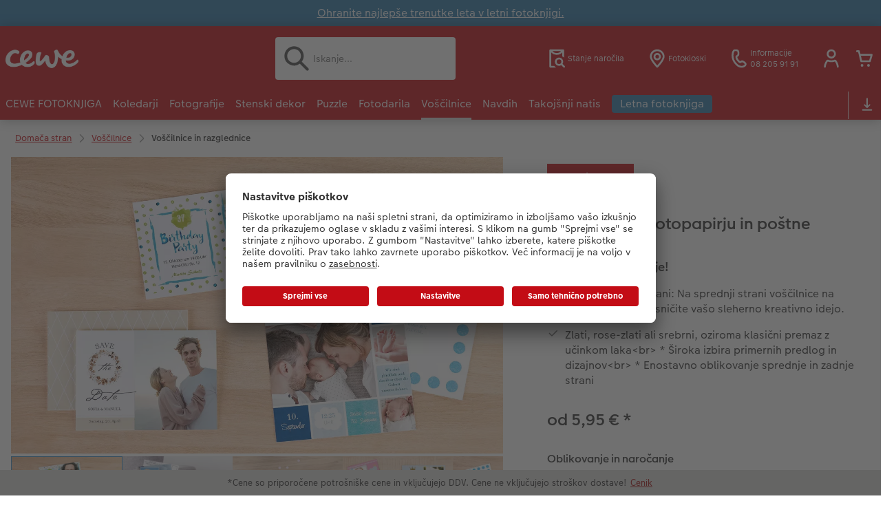

--- FILE ---
content_type: text/html; charset=UTF-8
request_url: https://www.cewe.si/voscilnice/fotografske-voscilnice-in-razglednice.html
body_size: 31305
content:
<!-- eos:module:113042 -->
<!DOCTYPE html>
<html lang="sl-SI">
<head>
    <meta http-equiv="content-type" content="text/html;charset=UTF-8"/>
          <meta name="viewport" content="width=device-width, initial-scale=1"/>
        <meta name="language" content="sl"/>
    <meta name="country" content="SI"/>
    <meta name="projectSlug" content="cewe-hu"/>
    <meta name="keyaccount" content="17409"/>
    <meta name="globalName" content="cp-greetingcards:photo-postcards:pip">
    <meta name="channel" content="greetingcards">
    <meta name="assetRoot" content="../asset/">
    <meta name="pagePath" content="voscilnice/fotografske-voscilnice-in-razglednice.html">
    <title></title>

	<meta name="robots" content="noindex,follow"/>

<meta name="title" content="">
<meta name="description" content=""/>



	<link rel="canonical" href="https://www.cewe.si/voscilnice/fotografske-voscilnice-in-razglednice.html" />

			<!-- eos:module:113040 -->
<link rel="alternate" href="" hreflang=""/>

			<!-- eos:module:113041 -->
<link rel="alternate" href="" hreflang=""/>

	

    <link rel="icon" href="../asset/assets/images/favicon.ico"/>

            <link rel="preload" href="../asset/assets/fonts/CEWEIcons/cewe-icons.woff2" as="font" type="font/woff2" crossorigin>
    
            <link rel="preload" href="../asset/assets/fonts/CEWEHead/CEWEHead-Regular.woff2" as="font" type="font/woff2" crossorigin>
    
            <link rel="preload" href="../asset/assets/fonts/CEWEText/CEWEText-Regular.woff2" as="font" type="font/woff2" crossorigin>
    
            <link rel="preload" href="../asset/assets/fonts/LatoLatin/LatoLatin-Regular.woff2" as="font" type="font/woff2" crossorigin>
    
        <!-- is_styleeditor_css_active: true -->
        <!-- is_xmas_css_active: false -->

                        <link type="text/css" rel="stylesheet"
                  href="../asset/assets/styles/css-variables-default-styleeditor.css?v=1746439681"/>
                                                        <link type="text/css" rel="stylesheet" href="../asset/assets/styles/css-variables.css?v=1768225649">
                        <link type="text/css" rel="stylesheet" href="../styles/variables.css?v=1768225649">
        <link type="text/css" rel="stylesheet" href="../asset/assets/styles/css-fonts.css?v=1768225649">
                    <link type="text/css" rel="stylesheet" blocking="render"
                  href="../asset/assets/styles/early-styleeditor.css?v=1765977099"/>
                                            <link type="text/css" rel="stylesheet"
                      href="../asset/assets/styles/main-styleeditor.css?v=1767794727"/>
                        
            <script src="../asset/assets/cds/cwc/cwc.esm.js?v=1765462656" type="module"></script>
    
            <script nomodule="" src="../asset/assets/cds/cwc/cwc.js?v=1741093160"></script>
    
        
    
    <script type="text/javascript">window.atEnabled=false;</script>
<script type="text/javascript">window.cewe_tc = {};
window.cewe_tc.usc_id = window.cewe_tc.usc_id || "CXxB5t-yx";
window.cewe_tc.fb_pixel_id = window.cewe_tc.fb_pixel_id || "";
window.cewe_tc.bing_tracker_id = window.cewe_tc.bing_tracker_id || "";
window.cewe_tc.adform_tracking_id = window.cewe_tc.adform_tracking_id || "";
window.cewe_tc.adform_website_name = window.cewe_tc.adform_website_name || "";
window.cewe_tc.google_adwords_id = window.cewe_tc.google_adwords_id || "";
window.cewe_tc.google_adwords_hps_conversion = window.cewe_tc.google_adwords_hps_conversion || "";
window.cewe_tc.google_adwords_order_conversion = window.cewe_tc.google_adwords_order_conversion || "";
window.cewe_tc.awin_advertiser_id = window.cewe_tc.awin_advertiser_id || "";
window.cewe_tc.mouseflow_website_id = window.cewe_tc.mouseflow_website_id || "";</script>
<script type="text/javascript">window.dataLayer = window.dataLayer || [];
function gtag() {dataLayer.push(arguments);}

gtag('consent', 'default', {
'ad_storage': 'denied',
'analytics_storage': 'denied',
'ad_user_data': 'denied',
'ad_personalization': 'denied',
'wait_for_update': 500
});</script>
<script type="text/javascript">window.addEventListener('UC_UI_INITIALIZED', function() {
	const sheet = document.createElement('style');
	const ucRoot = document.getElementById('usercentrics-root');
	const cmpStyle =
		'div[data-testid="uc-header"] b{ ' +
		'display: none; ' +
		'} '
	sheet.setAttribute('type', 'text/css');
	sheet.innerHTML = cmpStyle;
	ucRoot.shadowRoot.appendChild(sheet);
});

function writeScript(a,b,c){
var s = a.document.createElement("script"), bd = a.document.getElementsByTagName('head');
t = false;
b.forEach(function(item){
	if(t === false){
		t = a.document.location.hostname.indexOf(item) > -1;
	}
});
  if(t){
    s.src = c;
	s.defer = true;
	s.setAttribute('data-settings-id', window.cewe_tc.usc_id);
	s.id="usercentrics-cmp";
    if (bd.length > 0) { bd[0].appendChild(s);}
  }
}
writeScript(window, ['photoprintit.lan','cewe.si'], '//app.usercentrics.eu/browser-ui/latest/loader.js');</script>
<script type="text/javascript">(function(whitelist,scriptPath){const scriptTag=window.document.createElement('script');const headTag=window.document.getElementsByTagName('head');const domain=window.location.hostname;let isIn=false;let index=0;for(let i=0;i<whitelist.length;i++){for(let j=0;j<whitelist[i].length;j++){if(isIn===false){isIn=domain.indexOf(whitelist[i][j])>-1;index=i;}}}
if(isIn){scriptTag.src='//assets.adobedtm.com/'+scriptPath[index];scriptTag.async=true;if(headTag.length>0){headTag[0].appendChild(scriptTag);}}})([['phoenix-test.photoprintit.lan','cs.phx.photoprintit.com'],['phoenix.photoprintit.lan'],['cewe.si']],['d607b02754c3/cf71b523a663/launch-089ddd9916cf-development.min.js','d607b02754c3/cf71b523a663/launch-089ddd9916cf-development.min.js','d607b02754c3/cf71b523a663/launch-bf0172296f7e.min.js']);</script>
<script type="text/javascript">(function(w,d,s,l,i){w[l]=w[l]||[];w[l].push({'gtm.start':
new Date().getTime(),event:'gtm.js'});var f=d.getElementsByTagName(s)[0],
j=d.createElement(s),dl=l!='dataLayer'?'&l='+l:'';j.async=true;j.src=
'https://www.googletagmanager.com/gtm.js?id='+i+dl;f.parentNode.insertBefore(j,f);
})(window,document,'script','dataLayer','GTM-NG66QDN');</script>

</head>
<body>

        <a
            href="#main-content"
            class="skip-link"
            onclick="document.querySelector('#main-content').focus(); return false;"
            data-nav-log="MainNavi#skip-link"
        >
        Preskoči na glavno vsebino
      </a>

    

    <cwc-component-app-banner opened
                            link-app-store="https://photoprintit.onelink.me/ZMsX"
                                        link-play-store="https://photoprintit.onelink.me/ZMsX"
                                          btn-label="Odpri"
                              cookie-name="MPSPhotoWorldApp"
                            product-id="7639"
                                        project="cewe-hu"
                                        key-account-id="17409"
                                        language="sl"
                                        country="SI"
                                        data-path="../order-channels/products"
                >
        <span slot="headline">Aplikacija CEWE</span>
        <span slot="subline">Naročite hitro in enostavno</span>
        <picture slot="appStoreImg">
            <source type="image/webp" srcset="../cdn/images/wu/9l/WU9leCtYTmFrRWdVWXU0eG5rOXdCZGxnNzQrdERIUFlMUHpvMVpvQWNTQmNrQzFheGh3bTNOOWxjRmJ5SE9ISy9ubGpWOSsramRXZlZ3S1p1ZFJhWUVkRFNNRDgyMTBDVEczb1dpR0hxdzA9.webp"/>
            <source type="image/png" srcset="../cdn/images/wu/9l/WU9leCtYTmFrRWdVWXU0eG5rOXdCZGxnNzQrdERIUFlMUHpvMVpvQWNTQmNrQzFheGh3bTNOOWxjRmJ5SE9IS3ZTR2ZRMHFZRnNHbHFTNjRvL2xhT2pmeXpNdWswOFNEeVU2djk1SFNHMzg9.png"/>
            <img src="../cdn/images/wu/9l/WU9leCtYTmFrRWdVWXU0eG5rOXdCZGxnNzQrdERIUFlMUHpvMVpvQWNTQmNrQzFheGh3bTNOOWxjRmJ5SE9IS01GWWtRdlJmdmtRVFJKSUNLYzZQNmpmeXpNdWswOFNEeVU2djk1SFNHMzg9.jpg" alt=""/>
        </picture>
        <picture slot="playStoreImg">
            <source type="image/webp" srcset="../cdn/images/wu/9l/WU9leCtYTmFrRWdVWXU0eG5rOXdCZGxnNzQrdERIUFlMUHpvMVpvQWNTQmNrQzFheGh3bTNOOWxjRmJ5SE9ISy9ubGpWOSsramRXZlZ3S1p1ZFJhWUVkRFNNRDgyMTBDVEczb1dpR0hxdzA9.webp"/>
            <source type="image/png" srcset="../cdn/images/wu/9l/WU9leCtYTmFrRWdVWXU0eG5rOXdCZGxnNzQrdERIUFlMUHpvMVpvQWNTQmNrQzFheGh3bTNOOWxjRmJ5SE9IS3ZTR2ZRMHFZRnNHbHFTNjRvL2xhT2pmeXpNdWswOFNEeVU2djk1SFNHMzg9.png"/>
            <img src="../cdn/images/wu/9l/WU9leCtYTmFrRWdVWXU0eG5rOXdCZGxnNzQrdERIUFlMUHpvMVpvQWNTQmNrQzFheGh3bTNOOWxjRmJ5SE9IS01GWWtRdlJmdmtRVFJKSUNLYzZQNmpmeXpNdWswOFNEeVU2djk1SFNHMzg9.jpg" alt=""/>
        </picture>
    </cwc-component-app-banner>

    <!-- eos:module:109866 -->

<cwc-component-info-bar
        color-scheme="blue"
        bar-id=""
                >
        <div><p><a href="../teme-fotoknjig/letna-fotoknjiga.html">Ohranite najlepše trenutke leta v letni fotoknjigi.</a></p>
</div>
</cwc-component-info-bar>


                          
<cwc-header sticky v="2" role="banner">
    <a class="primary-logo logo-image" href="../index.html" aria-label="Povezava do domače strani"></a>

    <div class="search-area">
              <searchbox>
          

<cwc-onsite-search
        class=""
        default-provider="CeweSearchProvider"
        default-provider-config="&#x7B;&quot;host&quot;&#x3A;&quot;https&#x3A;&#x5C;&#x2F;&#x5C;&#x2F;searchservice.photoprintit.com&quot;,&quot;keyAccount&quot;&#x3A;17409,&quot;country&quot;&#x3A;&quot;SI&quot;,&quot;language&quot;&#x3A;&quot;sl&quot;&#x7D;"
        module-config="&#x7B;&#x0A;&#x20;&#x20;&#x20;&#x20;&quot;OrderStatusOnSiteSearchModule&quot;&#x3A;&#x20;&#x7B;&#x0A;&#x20;&#x20;&#x20;&#x20;&#x20;&#x20;&#x20;&#x20;&quot;forwardLink&quot;&#x3A;&#x20;&quot;&#x2F;stanje-narocila.html&#x23;&#x2F;&#x3F;orderid&#x3D;&#x7B;&#x7B;query&#x7D;&#x7D;&quot;,&#x0A;&#x20;&#x20;&#x20;&#x20;&#x20;&#x20;&#x20;&#x20;&quot;forwardPageidentifier&quot;&#x3A;&#x20;&quot;cp-service&#x3A;orderstatus&quot;,&#x0A;&#x20;&#x20;&#x20;&#x20;&#x20;&#x20;&#x20;&#x20;&quot;text-resources&quot;&#x3A;&#x20;&#x7B;&quot;headline&quot;&#x3A;&quot;Sledenje&#x20;naro&#x5C;u010dilu&quot;,&quot;description&quot;&#x3A;&quot;Ali&#x20;&#x5C;u017eelite&#x20;videti&#x20;stanje&#x20;va&#x5C;u0161ega&#x20;naro&#x5C;u010dila&#x3F;&quot;,&quot;buttonLabel&quot;&#x3A;&quot;Prika&#x5C;u017ei&#x20;stanje&#x20;naro&#x5C;u010dila&quot;&#x7D;&#x0A;&#x0A;&#x20;&#x20;&#x20;&#x20;&#x7D;&#x0A;&#x7D;"
        text-resources="&#x7B;&quot;results&quot;&#x3A;&#x7B;&quot;showMoreResults&quot;&#x3A;&quot;Poka&#x5C;u017ei&#x20;ve&#x5C;u010d&#x20;&#x28;&#x7B;&#x7B;count&#x7D;&#x7D;&#x29;&quot;,&quot;showMoreResultsClose&quot;&#x3A;&quot;Prika&#x5C;u017ei&#x20;manj&quot;,&quot;totalResult&quot;&#x3A;&quot;Rezultat&quot;,&quot;totalResults&quot;&#x3A;&quot;Rezultatov&quot;,&quot;product&quot;&#x3A;&#x7B;&quot;headline&quot;&#x3A;&quot;Izdelki&quot;&#x7D;,&quot;service&quot;&#x3A;&#x7B;&quot;headline&quot;&#x3A;&quot;Storitev&quot;&#x7D;,&quot;inspiration&quot;&#x3A;&#x7B;&quot;headline&quot;&#x3A;&quot;Navdih&quot;&#x7D;,&quot;page&quot;&#x3A;&#x7B;&quot;headline&quot;&#x3A;&quot;Ostalo&quot;&#x7D;,&quot;category&quot;&#x3A;&#x7B;&quot;headline&quot;&#x3A;&quot;Kategorija&quot;,&quot;preposition&quot;&#x3A;&quot;&#x5C;u2013&quot;&#x7D;&#x7D;,&quot;suggestions&quot;&#x3A;&#x7B;&quot;headline&quot;&#x3A;&quot;Predlogi&quot;,&quot;headlineTops&quot;&#x3A;&quot;Pogosto&#x20;zastavljena&#x20;vpra&#x5C;u0161anja&quot;&#x7D;,&quot;alternatives&quot;&#x3A;&#x7B;&quot;headline&quot;&#x3A;&quot;Podobni&#x20;izdelki&quot;&#x7D;,&quot;loading&quot;&#x3A;&#x7B;&quot;text&quot;&#x3A;&quot;Nalaganje&#x20;rezultatov&quot;&#x7D;,&quot;messages&quot;&#x3A;&#x7B;&quot;notFound&quot;&#x3A;&#x7B;&quot;headline&quot;&#x3A;&quot;Za&#x20;va&#x5C;u0161e&#x20;iskanje&#x20;ni&#x20;rezultatov.&quot;,&quot;text&quot;&#x3A;&quot;Ni&#x20;rezultatov&#x20;za&#x20;&#x27;&#x7B;&#x7B;query&#x7D;&#x7D;&#x27;.&quot;,&quot;notice&quot;&#x3A;&quot;&lt;p&gt;&lt;strong&gt;Nasveti&#x20;za&#x20;iskanje&lt;&#x5C;&#x2F;strong&gt;&#x5C;nPreverite,&#x20;ali&#x20;ste&#x20;vse&#x20;pravilno&#x20;zapisali.&#x5C;nUporabite&#x20;bolj&#x20;splo&#x5C;u0161en&#x20;izraz.&#x5C;nUporabite&#x20;drugo&#x20;frazo.&lt;&#x5C;&#x2F;p&gt;&#x5C;n&quot;&#x7D;,&quot;responseError&quot;&#x3A;&#x7B;&quot;retryBtn&quot;&#x3A;&quot;Poskusi&#x20;ponovno&quot;,&quot;headline&quot;&#x3A;&quot;Ni&#x20;povezave&#x20;s&#x20;stre&#x5C;u017enikom&quot;,&quot;text&quot;&#x3A;&quot;Povezava&#x20;s&#x20;stre&#x5C;u017enikom&#x20;je&#x20;bila&#x20;prekinjena.&#x20;Prosimo&#x20;poskusite&#x20;ponovno.&quot;&#x7D;&#x7D;&#x7D;&#x0A;"
>
    <cwc-component-autocomplete
            slot="input"
            name="search-input"
            value=""
            placeholder="Iskanje&#x2026;"
            data="">
              <svg class="sprite-icon "             slot="icon"
        >
        <use href='../asset/assets/sprite-icon/sprite-base.svg?v=#icon-search'/>
    </svg>

    </cwc-component-autocomplete>
</cwc-onsite-search>


        </searchbox>
          </div>

    <div class="service-area">
        <!-- eos:module:109838 -->


    <!-- eos:module:453499 -->


    
    <a href="../stanje-narocila.html"  data-nav-log="MainNavi#Stanje naročila"
       class="service-area-item">
                <svg class="sprite-icon service-icon" >
        <use href='../asset/assets/sprite-icon/sprite-base.svg?v=#icon-orderinfo'/>
    </svg>

                    <span class="service-icon-label">
            <span>Stanje naročila</span>
            <br>
            <span></span>
        </span>
            </a>
<!-- eos:module:403073 -->


    
    <a href="../fotografije/takojsnje-urejanje-fotografij-cewe/iskalnik-fotokioskov.html"  data-nav-log="MainNavi#Fotokioski"
       class="service-area-item">
                <svg class="sprite-icon service-icon" >
        <use href='../asset/assets/sprite-icon/sprite-base.svg?v=#icon-location'/>
    </svg>

                    <span class="service-icon-label">
            <span>Fotokioski</span>
            <br>
            <span></span>
        </span>
            </a>
<!-- eos:module:330168 -->


    
    <a href="../kontakt.html"  
       class="service-area-item">
                <svg class="sprite-icon service-icon" >
        <use href='../asset/assets/sprite-icon/sprite-base.svg?v=#icon-phone'/>
    </svg>

                    <span class="service-icon-label">
            <span>Informacije</span>
            <br>
            <span>08 205 91 91</span>
        </span>
            </a>

            <cwc-user-icon class="service-area-item" aria-label="Moj uporabniški račun" role="button"
                       data-title="Moj uporabniški račun"                       operator="50017409"
                       key-account="17409"
                       my-account-link="../account.html"
                       use-capi-auth="false"
                       data-nav-log="MainNavi#Account"
                       text-logged-in=""
                       enable-modal="false">
                    <svg class="sprite-icon "             slot="svg"
        >
        <use href='../asset/assets/sprite-icon/sprite-base.svg?v=#icon-name'/>
    </svg>


            <style>
                @media (min-width: 1024px) {
                    .sg-cw-button.user-icon-modal-button {
                        min-width: 300px;
                    }
                }

                @media (max-width: 1023px) {
                    .sg-cw-button.user-icon-modal-button {
                        min-width: 40vw;
                    }
                }

                .sg-cw-center.user-icon-modal-body {
                    color: #0e204e
                }
            </style>
            <svg slot="tick-svg" viewBox="0 0 30 30" style="width: 100%; height: 100%">
                <path fill="none" stroke-width="3" stroke-linecap="round"
                      stroke-linejoin="round" d="M 7,15 L 13, 21 L 23, 9"/>
            </svg>
            <h3 slot="modal-header">Moj uporabniški račun</h3>
            <div slot="modal-body-logged-out"
                 class="sg-cw-center user-icon-modal-body">Prosim izberite...</div>
            <div slot="modal-body-logged-in"
                 class="sg-cw-center user-icon-modal-body">Ob odjavi se iz varnostnih razlogov izbrišejo vsi neshranjeni projekti in vsebina vaše košarice.</div>
            <button slot="modal-footer-button-login"
                    class="modal-csc-button ips-link user-icon-modal-button">
                Prijava
            </button>
            <button slot="modal-footer-button-my-account"
                    class="modal-csc-button ips-link user-icon-modal-button">
                Prijava
            </button>
            <button slot="modal-footer-button-logout"
                    class="modal-csc-button ips-link  user-icon-modal-button">
                Preveri
            </button>
        </cwc-user-icon>
                <cwc-cart-icon class="service-area-item" aria-label="Košarica"
                       data-title="Košarica"                       key-account="17409"
                       cart-link="../checkout.html"
                       data-nav-log="MainNavi#Cart"
                       operator="50017409">
                    <svg class="sprite-icon "             slot="svg"
        >
        <use href='../asset/assets/sprite-icon/sprite-base.svg?v=#icon-cart-simple'/>
    </svg>

        </cwc-cart-icon>
    
    </div>

    <div class="secondary-logo-area">
        <div class="secondary-logo">
                    </div>
    </div>

    <div class="primary-nav-area">
                    
    
            
            
<input type="checkbox" id="nav-visible-mobile-toggle">
<label class="nav-visible-mobile-activator" for="nav-visible-mobile-toggle">
    <div class="menu-toggle-burgex">
        <span></span>
        <span></span>
        <span></span>
        <span></span>
    </div>
    <span>Meni</span>
</label>

<nav class="primary-nav" role="navigation">
    <div class="nav-mobile-cropping">
        <div class="nav-mobile-topbar">
            <span class="nav-active-submenu-label">Meni</span>
        </div>

        <div class="primary-nav-wrapper">
                                                                                                                                                                                                                                                                                                                                                                                                                                                                                                                                                                                                                                                                                                                                                                                                                                                                                                                                                                                                                                                                                                                                                                                                                                                                                                                                                                                                                                                                                                                                                                                                                                                                                                                                                                                                                                                                                                                                                                                                                                                                                                                                                                                                                                                                                                                                                                                                                                                                                                                                                                                                                                                                                                                                                                                                                                                                                                                                                                                                                                                                                                                                                                                                                                                                                                                                                                                                                                                                                                                                                                                                                                                                                                                                                                                                                                                                                                                                                                                                                                                                                            
                    <div class="nav-item has-children" >
                                                
                                                <label class="primary-nav-item-more" for="1385901392_276053461">
                            <a class="nav-item-label"
                               href="../cewe-fotoknjiga.html"
                               data-nav-log="MainNavi#CEWE FOTOKNJIGA">
                                                                <span>CEWE FOTOKNJIGA</span>
                            </a>
                                                                    <svg class="sprite-icon " >
        <use href='../asset/assets/sprite-icon/sprite-base.svg?v=#icon-arrow-right'/>
    </svg>

                                                    </label>

                                                    <div class="ancillary-nav">
                                <div class="ancillary-nav-cropping">
                                    <ul class="ancillary-nav-content no-list-styling" aria-label="Podnavigacija">
                                        <li class="ancillary-nav-item-back">
                                          <input class="ancillary-nav-toggle"
                                                 type="checkbox"
                                                 id="1385901392_276053461"
                                                  >
                                                    <svg class="sprite-icon " >
        <use href='../asset/assets/sprite-icon/sprite-base.svg?v=#icon-arrow-left'/>
    </svg>

                                            <span>CEWE FOTOKNJIGA</span>
                                        </li>
                                                                                                                                                                                                                                                                                                                                                                                                                                                                                        
                                    <li class="ancillary-nav-item overview-item" >
                                                                                <a href="../cewe-fotoknjiga.html"
                                           data-nav-log="SubNavi#CEWE FOTOKNJIGA|Pregled"
                                           data-id="18726">
                                            Pregled
                                        </a></li>
                                
                                    <li class="ancillary-nav-item " >
                                                                                <a href="../cewe-fotoknjiga.html#40"
                                           data-nav-log="SubNavi#CEWE FOTOKNJIGA|Velik format"
                                           data-id="19948">
                                            Velik format
                                        </a></li>
                                
                                    <li class="ancillary-nav-item " >
                                                                                <a href="../cewe-fotoknjiga.html#43"
                                           data-nav-log="SubNavi#CEWE FOTOKNJIGA|Majhen format"
                                           data-id="19949">
                                            Majhen format
                                        </a></li>
                                
                                    <li class="ancillary-nav-item " >
                                                                                <a href="../cewe-fotoknjiga.html#45"
                                           data-nav-log="SubNavi#CEWE FOTOKNJIGA|Zelo velik format"
                                           data-id="19950">
                                            Zelo velik format
                                        </a></li>
                                
                                    <li class="ancillary-nav-item " >
                                                                                <a href="../cewe-fotoknjiga.html"
                                           data-nav-log="SubNavi#CEWE FOTOKNJIGA|Formati"
                                           data-id="6987">
                                            Formati
                                        </a></li>
                                
                                    <li class="ancillary-nav-item " >
                                                                                <a href="../teme-fotoknjig.html"
                                           data-nav-log="SubNavi#CEWE FOTOKNJIGA|Teme fotoknjig"
                                           data-id="18569">
                                            Teme fotoknjig
                                        </a></li>
                                
                                    <li class="ancillary-nav-item " >
                                                                                <a href="../inspiracija/namigi-za-cewe-fotoknjige.html"
                                           data-nav-log="SubNavi#CEWE FOTOKNJIGA|Nasveti, in ideje za oblikovanje"
                                           data-id="15940">
                                            Nasveti, in ideje za oblikovanje
                                        </a></li>
                                
                                    <li class="ancillary-nav-item " >
                                                                                <a href="../cewe-fotoknjiga/nasveti-za-oblikovanje-letne-fotoknjige.html"
                                           data-nav-log="SubNavi#CEWE FOTOKNJIGA|Oblikovanje letne fotoknjige po korakih"
                                           data-id="22069">
                                            Oblikovanje letne fotoknjige po korakih
                                        </a></li>
                                
                                    <li class="ancillary-nav-item " >
                                                                                <a href="../cewe-fotoknjiga/predloge-za-fotoknjige.html"
                                           data-nav-log="SubNavi#CEWE FOTOKNJIGA|Predloge knjig"
                                           data-id="14040">
                                            Predloge knjig
                                        </a></li>
                                
                                    <li class="ancillary-nav-item " >
                                                                                <a href="../cewe-fotoknjiga/vzorcne-fotoknjige-za-stranke.html"
                                           data-nav-log="SubNavi#CEWE FOTOKNJIGA|Vzorčne fotoknjige strank"
                                           data-id="6777">
                                            Vzorčne fotoknjige strank
                                        </a></li>
                                
                                    <li class="ancillary-nav-item " >
                                                                                <a href="../poti-narocanja.html"
                                           data-nav-log="SubNavi#CEWE FOTOKNJIGA|Deluje takole"
                                           data-id="7084">
                                            Deluje takole
                                        </a></li>
                                
                                    <li class="ancillary-nav-item " >
                                                                                <a href="../cewe-fotoknjiga/kids.html"
                                           data-nav-log="SubNavi#CEWE FOTOKNJIGA|Otroška CEWE FOTOKNJIGA"
                                           data-id="6793">
                                            Otroška CEWE FOTOKNJIGA
                                        </a></li>
                                
                                    </ul>
                                </div>
                            </div>
                                            </div>
                                                                                                                                                                                                                                                                                                                                                                                                                                                                                                                                                                                                                                                                                                                                                                                                                                                                                                                                                                                                                                                                                                                                                                                                                                                                                                                                                                                                                                                                                                                        
                    <div class="nav-item has-children" >
                                                
                                                <label class="primary-nav-item-more" for="1385901392_1814240285">
                            <a class="nav-item-label"
                               href="../fotokoledarji.html"
                               data-nav-log="MainNavi#Koledarji">
                                                                <span>Koledarji</span>
                            </a>
                                                                    <svg class="sprite-icon " >
        <use href='../asset/assets/sprite-icon/sprite-base.svg?v=#icon-arrow-right'/>
    </svg>

                                                    </label>

                                                    <div class="ancillary-nav">
                                <div class="ancillary-nav-cropping">
                                    <ul class="ancillary-nav-content no-list-styling" aria-label="Podnavigacija">
                                        <li class="ancillary-nav-item-back">
                                          <input class="ancillary-nav-toggle"
                                                 type="checkbox"
                                                 id="1385901392_1814240285"
                                                  >
                                                    <svg class="sprite-icon " >
        <use href='../asset/assets/sprite-icon/sprite-base.svg?v=#icon-arrow-left'/>
    </svg>

                                            <span>Koledarji</span>
                                        </li>
                                                                                                                                                                                        
                                    <li class="ancillary-nav-item overview-item" >
                                                                                <a href="../fotokoledarji.html"
                                           data-nav-log="SubNavi#Koledarji|Pregled"
                                           data-id="18731">
                                            Pregled
                                        </a></li>
                                
                                    <li class="ancillary-nav-item " >
                                                                                <a href="../fotokoledarji/stenski.html"
                                           data-nav-log="SubNavi#Koledarji|Stenski koledar"
                                           data-id="6823">
                                            Stenski koledar
                                        </a></li>
                                
                                    <li class="ancillary-nav-item " >
                                                                                <a href="../fotokoledarji/namizni.html"
                                           data-nav-log="SubNavi#Koledarji|Namizni koledar"
                                           data-id="6906">
                                            Namizni koledar
                                        </a></li>
                                
                                    <li class="ancillary-nav-item " >
                                                                                <a href="../fotokoledarji/koledarji-za-nacrtovanje.html"
                                           data-nav-log="SubNavi#Koledarji|Planer koledar"
                                           data-id="13862">
                                            Planer koledar
                                        </a></li>
                                
                                    </ul>
                                </div>
                            </div>
                                            </div>
                                                                                                                                                                                                                                                                                                                                                                                                                                                                                                                                                                                                                                                                                                                                                                                                                                                                                                                                                                                                                                                                                                                                                                                                                                                                                                                                                                                                                                                                                                                                                                                                                                                                                                                                                                                                                                                                                                                                                                                                                                                                                                                                                                                                                                                                                                                                                                                                                                                                                                                                                                                                                                                                                                                                                                                                                                                                                                                                                                                                                                                                                                                                                                                                                                                                                                                                                                                                                                                                                                                                                                                                                                                                                                                                                                                                                                                                                                                                                                                                                                                                                                                                                                                                                                                                                                                                                                                                                            
                    <div class="nav-item has-children" >
                                                
                                                <label class="primary-nav-item-more" for="1385901392_694075054">
                            <a class="nav-item-label"
                               href="../fotografija.html"
                               data-nav-log="MainNavi#Fotografije">
                                                                <span>Fotografije</span>
                            </a>
                                                                    <svg class="sprite-icon " >
        <use href='../asset/assets/sprite-icon/sprite-base.svg?v=#icon-arrow-right'/>
    </svg>

                                                    </label>

                                                    <div class="ancillary-nav">
                                <div class="ancillary-nav-cropping">
                                    <ul class="ancillary-nav-content no-list-styling" aria-label="Podnavigacija">
                                        <li class="ancillary-nav-item-back">
                                          <input class="ancillary-nav-toggle"
                                                 type="checkbox"
                                                 id="1385901392_694075054"
                                                  >
                                                    <svg class="sprite-icon " >
        <use href='../asset/assets/sprite-icon/sprite-base.svg?v=#icon-arrow-left'/>
    </svg>

                                            <span>Fotografije</span>
                                        </li>
                                                                                                                                                                                                                                                                                                                                                                                                                                                                                                                                                                
                                    <li class="ancillary-nav-item overview-item" >
                                                                                <a href="../fotografija.html"
                                           data-nav-log="SubNavi#Fotografije|Pregled"
                                           data-id="18727">
                                            Pregled
                                        </a></li>
                                
                                    <li class="ancillary-nav-item " >
                                                                                <a href="../fotografije/razvijanje-fotografij.html"
                                           data-nav-log="SubNavi#Fotografije|Premium razvijanje fotografij"
                                           data-id="6753">
                                            Premium razvijanje fotografij
                                        </a></li>
                                
                                    <li class="ancillary-nav-item " >
                                                                                <a href="../fotografije/fotografija-v-okvirju.html"
                                           data-nav-log="SubNavi#Fotografije|Fotografija v okvirju"
                                           data-id="19348">
                                            Fotografija v okvirju
                                        </a></li>
                                
                                    <li class="ancillary-nav-item " >
                                                                                <a href="../stenski-dekor/velike-fotografije-na-fotografskem-papirju.html"
                                           data-nav-log="SubNavi#Fotografije|Velike fotografije na fotopapirju"
                                           data-id="7186">
                                            Velike fotografije na fotopapirju
                                        </a></li>
                                
                                    <li class="ancillary-nav-item " >
                                                                                <a href="../fotografije/little-prints.html"
                                           data-nav-log="SubNavi#Fotografije|Little Prints"
                                           data-id="21775">
                                            Little Prints
                                        </a></li>
                                
                                    <li class="ancillary-nav-item " >
                                                                                <a href="../fotografije/nature-fotografije.html"
                                           data-nav-log="SubNavi#Fotografije|Nature fotografije"
                                           data-id="15796">
                                            Nature fotografije
                                        </a></li>
                                
                                    <li class="ancillary-nav-item " >
                                                                                <a href="../stenski-dekor/fotoposter-premium.html"
                                           data-nav-log="SubNavi#Fotografije|Premium poster"
                                           data-id="7063">
                                            Premium poster
                                        </a></li>
                                
                                    <li class="ancillary-nav-item " >
                                                                                <a href="../fotografije/art-fotografije.html"
                                           data-nav-log="SubNavi#Fotografije|Art fotografije"
                                           data-id="7033">
                                            Art fotografije
                                        </a></li>
                                
                                    <li class="ancillary-nav-item " >
                                                                                <a href="../fotografije/obdelava-fotografij-standard.html"
                                           data-nav-log="SubNavi#Fotografije|Normalna obdelava fotografij"
                                           data-id="15941">
                                            Normalna obdelava fotografij
                                        </a></li>
                                
                                    <li class="ancillary-nav-item " >
                                                                                <a href="../fotografije/skatle-za-shranjevanje-fotografij.html"
                                           data-nav-log="SubNavi#Fotografije|Škatle za shranjevanje fotografij"
                                           data-id="6948">
                                            Škatle za shranjevanje fotografij
                                        </a></li>
                                
                                    <li class="ancillary-nav-item " >
                                                                                <a href="../fotografija.html#391"
                                           data-nav-log="SubNavi#Fotografije|Paketi fotografij"
                                           data-id="7114">
                                            Paketi fotografij
                                        </a></li>
                                
                                    <li class="ancillary-nav-item " >
                                                                                <a href="../fotografije/foto-nalepke.html"
                                           data-nav-log="SubNavi#Fotografije|Fotonalepke"
                                           data-id="7156">
                                            Fotonalepke
                                        </a></li>
                                
                                    <li class="ancillary-nav-item " >
                                                                                <a href="../fotografije/takojsnje-urejanje-fotografij-cewe.html"
                                           data-nav-log="SubNavi#Fotografije|CEWE TAKOJŠNJI NATIS FOTOGRAFIJ"
                                           data-id="7011">
                                            CEWE TAKOJŠNJI NATIS FOTOGRAFIJ
                                        </a></li>
                                
                                    <li class="ancillary-nav-item " >
                                                                                <a href="../takojsnja-nalepka.html"
                                           data-nav-log="SubNavi#Fotografije|Takojšnja nalepka"
                                           data-id="21428">
                                            Takojšnja nalepka
                                        </a></li>
                                
                                    </ul>
                                </div>
                            </div>
                                            </div>
                                                                                                                                                                                                                                                                                                                                                                                                                                                                                                                                                                                                                                                                                                                                                                                                                                                                                                                                                                                                                                                                                                                                                                                                                                                                                                                                                                                                                                                                                                                                                                                                                                                                                                                                                                                                                                                                                                                                                                                                                                                                                                                                                                                                                                                                                                                                                                                                                                                                                                                                                                                                                                                                                                                                                                                                                                                                                                                                                                                                                                                                                                                                                                                                                                                                                                                                                                                                                                                                                                                                                                                                                                                                                                                                                                                                                                                                                                                                                                                                                                                                                                                                                                                                                                                                                                                                                                                                                                                                                                                                                                                                                                                                                                                                                                                                                                                                                                                                                                                                                                                                                                
                    <div class="nav-item has-children" >
                                                
                                                <label class="primary-nav-item-more" for="1385901392_1092335008">
                            <a class="nav-item-label"
                               href="../stenski-dekor.html"
                               data-nav-log="MainNavi#Stenski dekor">
                                                                <span>Stenski dekor</span>
                            </a>
                                                                    <svg class="sprite-icon " >
        <use href='../asset/assets/sprite-icon/sprite-base.svg?v=#icon-arrow-right'/>
    </svg>

                                                    </label>

                                                    <div class="ancillary-nav">
                                <div class="ancillary-nav-cropping">
                                    <ul class="ancillary-nav-content no-list-styling" aria-label="Podnavigacija">
                                        <li class="ancillary-nav-item-back">
                                          <input class="ancillary-nav-toggle"
                                                 type="checkbox"
                                                 id="1385901392_1092335008"
                                                  >
                                                    <svg class="sprite-icon " >
        <use href='../asset/assets/sprite-icon/sprite-base.svg?v=#icon-arrow-left'/>
    </svg>

                                            <span>Stenski dekor</span>
                                        </li>
                                                                                                                                                                                                                                                                                                                                                                                                                                                                                                                                                                                                                                                                            
                                    <li class="ancillary-nav-item overview-item" >
                                                                                <a href="../stenski-dekor.html"
                                           data-nav-log="SubNavi#Stenski dekor|Pregled"
                                           data-id="18728">
                                            Pregled
                                        </a></li>
                                
                                    <li class="ancillary-nav-item " >
                                                                                <a href="../stenski-dekor/fotografija-na-platnu.html"
                                           data-nav-log="SubNavi#Stenski dekor|Fotografija na platnu"
                                           data-id="6838">
                                            Fotografija na platnu
                                        </a></li>
                                
                                    <li class="ancillary-nav-item " >
                                                                                <a href="../stenski-dekor/fotoposter-premium.html"
                                           data-nav-log="SubNavi#Stenski dekor|Premium poster"
                                           data-id="6812">
                                            Premium poster
                                        </a></li>
                                
                                    <li class="ancillary-nav-item " >
                                                                                <a href="../stenski-dekor/premium-poster-v-okvirju.html"
                                           data-nav-log="SubNavi#Stenski dekor|Premium poster v okvirju"
                                           data-id="13861">
                                            Premium poster v okvirju
                                        </a></li>
                                
                                    <li class="ancillary-nav-item " >
                                                                                <a href="../stenski-dekor/fotoposter-z-zemljevidom.html"
                                           data-nav-log="SubNavi#Stenski dekor|Fotoposter z zemljevidom"
                                           data-id="19964">
                                            Fotoposter z zemljevidom
                                        </a></li>
                                
                                    <li class="ancillary-nav-item " >
                                                                                <a href="../stenski-dekor/foto-za-akrilom.html"
                                           data-nav-log="SubNavi#Stenski dekor|Fotografija za akrilom, direktni natis"
                                           data-id="6842">
                                            Fotografija za akrilom, direktni natis
                                        </a></li>
                                
                                    <li class="ancillary-nav-item " >
                                                                                <a href="../stenski-dekor/foto-na-aluminiju.html"
                                           data-nav-log="SubNavi#Stenski dekor|Fotografija na aluminiju, direkten natis"
                                           data-id="6844">
                                            Fotografija na aluminiju, direkten natis
                                        </a></li>
                                
                                    <li class="ancillary-nav-item " >
                                                                                <a href="../stenski-dekor/galerijska-fotografija.html"
                                           data-nav-log="SubNavi#Stenski dekor|Galerijski tisk"
                                           data-id="6848">
                                            Galerijski tisk
                                        </a></li>
                                
                                    <li class="ancillary-nav-item " >
                                                                                <a href="../stenski-dekor/foto-na-penasti-podlagi.html"
                                           data-nav-log="SubNavi#Stenski dekor|Fotografija na penasti podlagi"
                                           data-id="6846">
                                            Fotografija na penasti podlagi
                                        </a></li>
                                
                                    <li class="ancillary-nav-item " >
                                                                                <a href="../stenski-dekor/porocna-tabla-dobrodoslice.html"
                                           data-nav-log="SubNavi#Stenski dekor|Poročna tabla dobrodošlice"
                                           data-id="21407">
                                            Poročna tabla dobrodošlice
                                        </a></li>
                                
                                    <li class="ancillary-nav-item " >
                                                                                <a href="../stenski-dekor/plakatna-vrstica.html"
                                           data-nav-log="SubNavi#Stenski dekor|Letvica za poster"
                                           data-id="14030">
                                            Letvica za poster
                                        </a></li>
                                
                                    <li class="ancillary-nav-item " >
                                                                                <a href="../stenski-dekor/hexxas.html"
                                           data-nav-log="SubNavi#Stenski dekor|Hexxas"
                                           data-id="6736">
                                            Hexxas
                                        </a></li>
                                
                                    <li class="ancillary-nav-item " >
                                                                                <a href="../stenski-dekor/fotografija-na-lesu.html"
                                           data-nav-log="SubNavi#Stenski dekor|Fotografija na lesu"
                                           data-id="6850">
                                            Fotografija na lesu
                                        </a></li>
                                
                                    <li class="ancillary-nav-item " >
                                                                                <a href="../stenski-dekor/vecdelni.html"
                                           data-nav-log="SubNavi#Stenski dekor|Večdelna dekoracija sten"
                                           data-id="6834">
                                            Večdelna dekoracija sten
                                        </a></li>
                                
                                    <li class="ancillary-nav-item " >
                                                                                <a href="../stenski-dekor/kolaz-foto.html"
                                           data-nav-log="SubNavi#Stenski dekor|Foto kolaži"
                                           data-id="6826">
                                            Foto kolaži
                                        </a></li>
                                
                                    <li class="ancillary-nav-item " >
                                                                                <a href="../stenski-dekor/foto-traka.html"
                                           data-nav-log="SubNavi#Stenski dekor|Fototrak"
                                           data-id="6836">
                                            Fototrak
                                        </a></li>
                                
                                    <li class="ancillary-nav-item " >
                                                                                <a href="../stenski-dekor/xxl-retro-fotografija.html"
                                           data-nav-log="SubNavi#Stenski dekor|XXL Retro fotografija"
                                           data-id="22093">
                                            XXL Retro fotografija
                                        </a></li>
                                
                                    </ul>
                                </div>
                            </div>
                                            </div>
                                                                                                                            
                    <div class="nav-item " >
                                                
                                                <label class="primary-nav-item-more" for="1385901392_1237552011">
                            <a class="nav-item-label"
                               href="../darila/puzzle-personalizirane.html"
                               data-nav-log="MainNavi#Puzzle">
                                                                <span>Puzzle</span>
                            </a>
                                                    </label>

                                            </div>
                                                                                                                                                                                                                                                                                                                                                                                                                                                                                                                                                                                                                                                                                                                                                                                                                                                                                                                                                                                                                                                                                                                                                                                                                                                                                                                                                                                                                                                                                                                                                                                                                                                                                                                                                                                                                                                                                                                                                                                                                                                                                                                                                                                                                                                                                                                                                                                                                                                                                                                                                                                                                                                                                                                                                                                                                                                                                                                                                                                                                                                                                                                                                                                                                                                                                                                                                                                                                                                                                                                                                                                                                                                                                                                                                                                                                                                                                                                                                                                                                                                                        
                    <div class="nav-item has-children" >
                                                
                                                <label class="primary-nav-item-more" for="1385901392_1673118152">
                            <a class="nav-item-label"
                               href="../darila.html"
                               data-nav-log="MainNavi#Fotodarila">
                                                                <span>Fotodarila</span>
                            </a>
                                                                    <svg class="sprite-icon " >
        <use href='../asset/assets/sprite-icon/sprite-base.svg?v=#icon-arrow-right'/>
    </svg>

                                                    </label>

                                                    <div class="ancillary-nav">
                                <div class="ancillary-nav-cropping">
                                    <ul class="ancillary-nav-content no-list-styling" aria-label="Podnavigacija">
                                        <li class="ancillary-nav-item-back">
                                          <input class="ancillary-nav-toggle"
                                                 type="checkbox"
                                                 id="1385901392_1673118152"
                                                  >
                                                    <svg class="sprite-icon " >
        <use href='../asset/assets/sprite-icon/sprite-base.svg?v=#icon-arrow-left'/>
    </svg>

                                            <span>Fotodarila</span>
                                        </li>
                                                                                                                                                                                                                                                                                                                                                                                                                                                                                                                            
                                    <li class="ancillary-nav-item overview-item" >
                                                                                <a href="../darila.html"
                                           data-nav-log="SubNavi#Fotodarila|Pregled"
                                           data-id="18730">
                                            Pregled
                                        </a></li>
                                
                                    <li class="ancillary-nav-item " >
                                                                                <a href="../igrace.html"
                                           data-nav-log="SubNavi#Fotodarila|Igrače"
                                           data-id="6730">
                                            Igrače
                                        </a></li>
                                
                                    <li class="ancillary-nav-item " >
                                                                                <a href="../darila/skodelice.html"
                                           data-nav-log="SubNavi#Fotodarila|Skodelice"
                                           data-id="6857">
                                            Skodelice
                                        </a></li>
                                
                                    <li class="ancillary-nav-item " >
                                                                                <a href="../mobilne-naprave.html"
                                           data-nav-log="SubNavi#Fotodarila|Ovitki za telefone"
                                           data-id="7184">
                                            Ovitki za telefone
                                        </a></li>
                                
                                    <li class="ancillary-nav-item " >
                                                                                <a href="../darila/fotomagneti.html"
                                           data-nav-log="SubNavi#Fotodarila|Fotomagneti"
                                           data-id="6961">
                                            Fotomagneti
                                        </a></li>
                                
                                    <li class="ancillary-nav-item " >
                                                                                <a href="../dekoracija.html"
                                           data-nav-log="SubNavi#Fotodarila|Dekoracija"
                                           data-id="6873">
                                            Dekoracija
                                        </a></li>
                                
                                    <li class="ancillary-nav-item " >
                                                                                <a href="../voscilnice.html"
                                           data-nav-log="SubNavi#Fotodarila|Voščilnice"
                                           data-id="22524">
                                            Voščilnice
                                        </a></li>
                                
                                    <li class="ancillary-nav-item " >
                                                                                <a href="../solske-in-pisarniske-potrebscine.html"
                                           data-nav-log="SubNavi#Fotodarila|Izdelki za šolo in pisarno"
                                           data-id="6888">
                                            Izdelki za šolo in pisarno
                                        </a></li>
                                
                                    <li class="ancillary-nav-item " >
                                                                                <a href="../darila/darilna-fotoskatla/lastno-polnilo.html"
                                           data-nav-log="SubNavi#Fotodarila|Darilne fotoskatle"
                                           data-id="15766">
                                            Darilne fotoskatle
                                        </a></li>
                                
                                    <li class="ancillary-nav-item " >
                                                                                <a href="../tekstil.html"
                                           data-nav-log="SubNavi#Fotodarila|Tekstil"
                                           data-id="6880">
                                            Tekstil
                                        </a></li>
                                
                                    <li class="ancillary-nav-item " >
                                                                                <a href="../fotografije/art-fotografije.html"
                                           data-nav-log="SubNavi#Fotodarila|Umetniške fotografije"
                                           data-id="6725">
                                            Umetniške fotografije
                                        </a></li>
                                
                                    <li class="ancillary-nav-item " >
                                                                                <a href="../fotokoledarji.html"
                                           data-nav-log="SubNavi#Fotodarila|Fotokoledarji"
                                           data-id="7202">
                                            Fotokoledarji
                                        </a></li>
                                
                                    <li class="ancillary-nav-item " >
                                                                                <a href="../cewe-fotoknjiga/kids.html"
                                           data-nav-log="SubNavi#Fotodarila|Otroška CEWE FOTOKNJIGA"
                                           data-id="7211">
                                            Otroška CEWE FOTOKNJIGA
                                        </a></li>
                                
                                    </ul>
                                </div>
                            </div>
                                            </div>
                                                                                                                                                                                                                                                                                                                                                                                                                                                                                                                                                                                                                                                                                                                                                                                                                                                                                                                                                                                                                                                                                                                                                                                                                                                                                                                                                                                                                                                                                                                                                                                                                                                                                                                                                                                                                                                                                                                                                                                                                                                                                                                                                                                                                                                                                                                                                                                                                                                                                                                                                                                                                                                                                                                                                                                                                                                                                                                                                                                                                                                                                                                                                                                                                                                                                                                                                                                                                                                                                                                                                                                                                                                                                                                                                                                                                                                                                                                                                                                                                                                
                    <div class="nav-item has-children" active>
                                                
                                                <label class="primary-nav-item-more" for="1385901392_1154113144">
                            <a class="nav-item-label"
                               href="../voscilnice.html"
                               data-nav-log="MainNavi#Voščilnice">
                                                                <span>Voščilnice</span>
                            </a>
                                                                    <svg class="sprite-icon " >
        <use href='../asset/assets/sprite-icon/sprite-base.svg?v=#icon-arrow-right'/>
    </svg>

                                                    </label>

                                                    <div class="ancillary-nav">
                                <div class="ancillary-nav-cropping">
                                    <ul class="ancillary-nav-content no-list-styling" aria-label="Podnavigacija">
                                        <li class="ancillary-nav-item-back">
                                          <input class="ancillary-nav-toggle"
                                                 type="checkbox"
                                                 id="1385901392_1154113144"
                                                  checked>
                                                    <svg class="sprite-icon " >
        <use href='../asset/assets/sprite-icon/sprite-base.svg?v=#icon-arrow-left'/>
    </svg>

                                            <span>Voščilnice</span>
                                        </li>
                                                                                                                                                                                                                                                                                                                                                                                                                                                    
                                    <li class="ancillary-nav-item overview-item" >
                                                                                <a href="../voscilnice.html"
                                           data-nav-log="SubNavi#Voščilnice|Pregled"
                                           data-id="18729">
                                            Pregled
                                        </a></li>
                                
                                    <li class="ancillary-nav-item " >
                                                                                <a href="./voscilnica-z-vstavljivo-fotografijo.html"
                                           data-nav-log="SubNavi#Voščilnice|Voščilnica z vstavljivo fotografijo"
                                           data-id="20073">
                                            Voščilnica z vstavljivo fotografijo
                                        </a></li>
                                
                                    <li class="ancillary-nav-item " >
                                                                                <a href="./voscilnica-po-posti.html"
                                           data-nav-log="SubNavi#Voščilnice|Pošiljanje razglednic"
                                           data-id="6804">
                                            Pošiljanje razglednic
                                        </a></li>
                                
                                    <li class="ancillary-nav-item " >
                                                                                <a href="./voscilnice.html"
                                           data-nav-log="SubNavi#Voščilnice|Razglednice"
                                           data-id="7081">
                                            Razglednice
                                        </a></li>
                                
                                    <li class="ancillary-nav-item " >
                                                                                <a href="./fotografske-kartice.html"
                                           data-nav-log="SubNavi#Voščilnice|Foto čestitke"
                                           data-id="7094">
                                            Foto čestitke
                                        </a></li>
                                
                                    <li class="ancillary-nav-item " >
                                                                                <a href="./zlozene-voscilnice.html"
                                           data-nav-log="SubNavi#Voščilnice|Voščilnice z zgibom"
                                           data-id="6797">
                                            Voščilnice z zgibom
                                        </a></li>
                                
                                    <li class="ancillary-nav-item " >
                                                                                <a href="./kartice-za-rojstvo-otroka.html"
                                           data-nav-log="SubNavi#Voščilnice|Voščilnice ob rojstvu"
                                           data-id="7131">
                                            Voščilnice ob rojstvu
                                        </a></li>
                                
                                    <li class="ancillary-nav-item " >
                                                                                <a href="./rojstnodnevne-voscilnice.html"
                                           data-nav-log="SubNavi#Voščilnice|Rojstnodnevne voščilnice"
                                           data-id="7153">
                                            Rojstnodnevne voščilnice
                                        </a></li>
                                
                                    <li class="ancillary-nav-item " >
                                                                                <a href="./zahvalne-kartice.html"
                                           data-nav-log="SubNavi#Voščilnice|Zahvalne voščilnice"
                                           data-id="7175">
                                            Zahvalne voščilnice
                                        </a></li>
                                
                                    <li class="ancillary-nav-item " >
                                                                                <a href="./porocne-kartice.html"
                                           data-nav-log="SubNavi#Voščilnice|Poročne voščilnice"
                                           data-id="7183">
                                            Poročne voščilnice
                                        </a></li>
                                
                                    <li class="ancillary-nav-item " >
                                                                                <a href="izbira-zasnove/druge-priloznosti.html"
                                           data-nav-log="SubNavi#Voščilnice|Ostale priložnosti"
                                           data-id="6859">
                                            Ostale priložnosti
                                        </a></li>
                                
                                    </ul>
                                </div>
                            </div>
                                            </div>
                                                                                                                                                                                                                                                                                                                                                                                                                                                                                                                                                                                                                                                                                                                                                                                                                                                                                                                                                                                                                                                                                                                                                                                                                                                                                                                                                                                                                                                                                                                                                                                                                                                                                                                                                                                                                                                                                                                                                                                                                                                                                                                                                                                                                                                                                                                                                                                                                                                                                                                                                                                                                                                                                                                                                                                                                                                                                                                                                                                                                                                                                                                                                                                                                                                                                                                                                                                                                                                                                                                                                                                                                                                        
                    <div class="nav-item has-children" >
                                                
                                                <label class="primary-nav-item-more" for="1385901392_1610122128">
                            <a class="nav-item-label"
                               href="../inspiracija.html"
                               data-nav-log="MainNavi#Navdih">
                                                                <span>Navdih</span>
                            </a>
                                                                    <svg class="sprite-icon " >
        <use href='../asset/assets/sprite-icon/sprite-base.svg?v=#icon-arrow-right'/>
    </svg>

                                                    </label>

                                                    <div class="ancillary-nav">
                                <div class="ancillary-nav-cropping">
                                    <ul class="ancillary-nav-content no-list-styling" aria-label="Podnavigacija">
                                        <li class="ancillary-nav-item-back">
                                          <input class="ancillary-nav-toggle"
                                                 type="checkbox"
                                                 id="1385901392_1610122128"
                                                  >
                                                    <svg class="sprite-icon " >
        <use href='../asset/assets/sprite-icon/sprite-base.svg?v=#icon-arrow-left'/>
    </svg>

                                            <span>Navdih</span>
                                        </li>
                                                                                                                                                                                                                                                                                                                                                                                                                                                                                        
                                    <li class="ancillary-nav-item overview-item" >
                                                                                <a href="../inspiracija.html"
                                           data-nav-log="SubNavi#Navdih|Pregled"
                                           data-id="18813">
                                            Pregled
                                        </a></li>
                                
                                    <li class="ancillary-nav-item " >
                                                                                <a href="../inspiracija/cewe-ideje.html"
                                           data-nav-log="SubNavi#Navdih|CEWE ideje"
                                           data-id="18800">
                                            CEWE ideje
                                        </a></li>
                                
                                    <li class="ancillary-nav-item " >
                                                                                <a href="../inspiracija/namigi-za-cewe-fotoknjige.html"
                                           data-nav-log="SubNavi#Navdih|Namigi za CEWE FOTOKNJIGE"
                                           data-id="18802">
                                            Namigi za CEWE FOTOKNJIGE
                                        </a></li>
                                
                                    <li class="ancillary-nav-item " >
                                                                                <a href="../inspiracija/cewe-namigi-za-oblikovanje.html"
                                           data-nav-log="SubNavi#Navdih|CEWE namigi za oblikovanje"
                                           data-id="18804">
                                            CEWE namigi za oblikovanje
                                        </a></li>
                                
                                    <li class="ancillary-nav-item " >
                                                                                <a href="../inspiracija/foto-nasveti-in-triki.html"
                                           data-nav-log="SubNavi#Navdih|Foto nasveti in triki"
                                           data-id="18803">
                                            Foto nasveti in triki
                                        </a></li>
                                
                                    <li class="ancillary-nav-item " >
                                                                                <a href="../inspiracija/cewe-zgodbe.html"
                                           data-nav-log="SubNavi#Navdih|CEWE zgodbe"
                                           data-id="18806">
                                            CEWE zgodbe
                                        </a></li>
                                
                                    <li class="ancillary-nav-item " >
                                                                                <a href="../inspiracija/Ideje-za-unikatna-darila.html"
                                           data-nav-log="SubNavi#Navdih|Ideje za unikatna darila"
                                           data-id="18801">
                                            Ideje za unikatna darila
                                        </a></li>
                                
                                    <li class="ancillary-nav-item " >
                                                                                <a href="../ideje-za-darila.html"
                                           data-nav-log="SubNavi#Navdih|Ideje za darila za vaše najdražje"
                                           data-id="18811">
                                            Ideje za darila za vaše najdražje
                                        </a></li>
                                
                                    <li class="ancillary-nav-item " >
                                                                                <a href="../inspiracija/potovanje.html"
                                           data-nav-log="SubNavi#Navdih|Potovanje"
                                           data-id="18807">
                                            Potovanje
                                        </a></li>
                                
                                    <li class="ancillary-nav-item " >
                                                                                <a href="../inspiracija/porocni-navdih.html"
                                           data-nav-log="SubNavi#Navdih|Poroka"
                                           data-id="18808">
                                            Poroka
                                        </a></li>
                                
                                    <li class="ancillary-nav-item " >
                                                                                <a href="../darila-ob-koncu-solskega-leta.html"
                                           data-nav-log="SubNavi#Navdih|Matura"
                                           data-id="18810">
                                            Matura
                                        </a></li>
                                
                                    <li class="ancillary-nav-item " >
                                                                                <a href="../foto-natecaj.html"
                                           data-nav-log="SubNavi#Navdih|Natečaji"
                                           data-id="11074">
                                            Natečaji
                                        </a></li>
                                
                                    </ul>
                                </div>
                            </div>
                                            </div>
                                                                                                                            
                    <div class="nav-item " >
                                                
                                                <label class="primary-nav-item-more" for="1385901392_1908819184">
                            <a class="nav-item-label"
                               href="../fotografije/takojsnje-urejanje-fotografij-cewe.html"
                               data-nav-log="MainNavi#Takojšnji natis">
                                                                <span>Takojšnji natis</span>
                            </a>
                                                    </label>

                                            </div>
                                                                                                                            
                    <div class="nav-item " >
                                                
                                                <label class="primary-nav-item-more" for="1385901392_345366301">
                            <a class="nav-item-label"
                               href="../teme-fotoknjig/letna-fotoknjiga.html"
                               data-nav-log="MainNavi#Letna fotoknjiga">
                                                                <span>Letna fotoknjiga</span>
                            </a>
                                                    </label>

                                            </div>
                                                                                                                                                                                                                                                                                                                                                                                    </div>

        <div class="nav-icon-list">
            <div class="nav-icon-list-border"></div>
                                                <a href="../poti-narocanja.html"
                       class="nav-icon-list-item"
                                              data-nav-log="MainNavi#Fotoprogram">
                                <svg class="sprite-icon nav-icon-list-item-icon" >
        <use href='../asset/assets/sprite-icon/sprite-base.svg?v=#icon-download'/>
    </svg>

                        <span class="nav-icon-description">Fotoprogram</span>
                    </a>
                                                                                            </div>

        <span class="nav-brand-logo"></span>
    </div>
</nav>

            </div>
</cwc-header>
  

    


                                        


    <div class="sg-cw-row">
        <div class="sg-cw-col-xs-12 hide-for-xs-only">
            <nav class="csc-breadcrumbs" aria-label="Breadcrumb">
                <ol itemscope itemtype="https://schema.org/BreadcrumbList" class="no-list-styling">
                                                                                                    
                            <li itemprop="itemListElement" itemscope itemtype="https://schema.org/ListItem">
                                
                                                                    <a itemprop="item" href="../index.html" data-nav-log="BreadcrumbNavi#Začetna stran">
                                        <span itemprop="name"> Domača stran </span>
                                    </a>
                                
                                <meta itemprop="position" content="1"/>
                            </li>
                                                                                                                            
                            <li itemprop="itemListElement" itemscope itemtype="https://schema.org/ListItem">
                                                                          <svg class="sprite-icon csc-breadcrumbs__separator-icon"             aria-hidden="true"
        >
        <use href='../asset/assets/sprite-icon/sprite-base.svg?v=#icon-arrow-right'/>
    </svg>

                                
                                                                    <a itemprop="item" href="../voscilnice.html" data-nav-log="BreadcrumbNavi#Voščilnice">
                                        <span itemprop="name"> Voščilnice </span>
                                    </a>
                                
                                <meta itemprop="position" content="2"/>
                            </li>
                                                                                                                            
                            <li itemprop="itemListElement" itemscope itemtype="https://schema.org/ListItem">
                                                                          <svg class="sprite-icon csc-breadcrumbs__separator-icon"             aria-hidden="true"
        >
        <use href='../asset/assets/sprite-icon/sprite-base.svg?v=#icon-arrow-right'/>
    </svg>

                                
                                                                    <span aria-current="page">
                                        <link itemprop="item" href="./fotografske-voscilnice-in-razglednice.html"/>
                                        <span itemprop="name">Voščilnice in razglednice</span>
                                    </span>
                                
                                <meta itemprop="position" content="3"/>
                            </li>
                                                            </ol>
            </nav>
        </div>
    </div>

    <main id="main-content" aria-label="Glavna vsebina" tabindex="0">
        <article
            class="sg-cw-pip"
            itemscope
            itemtype="https://schema.org/Product"
            data-product-ops-ids="[6426,6051,5079]"
            data-product-lowest-price-id="5079"
        >
            <link itemprop="url" content="https://www.cewe.si/voscilnice/fotografske-voscilnice-in-razglednice.html"/>
            <link itemprop="image" content="../cdn/images/b1/a1/b1A1aWtLY1lYN0dMR3J3MWpmak1QeHZFZnRrZnREVWx2bzR3NGVwUGc0QUJIQmRpcHFlUkFOeXJVNXdGOEg5Y3lURHY0RzBTYndkbDVtMFk2RzJScmU5QjM5NXNFNjdxNDVhTHlOc1lUa0k9.webp"/>
            <span itemscope itemtype="https://cewe.de/OnSiteSearch">
                        
        
</span>

            

            <div class="sg-cw-pip-intro">

                                                                                                                                                                                                                                                        
                                <div class="sg-cw-pip-intro-images ">

                    <cwc-slider>
                                                                            <div><!-- eos:module:112991 -->
    <cwc-behavior has="browser-detection"></cwc-behavior>
<slider-slide
class=""
 data-type="">

  
      <picture class="sg-cw-slider-img brand-slide-desktop" sg-cw-lazy-load="true">
      <source
        type="image/webp"
        sg-cw-lazy-load="true"
        srcset="" data-srcset="../cdn/images/b1/a1/b1A1aWtLY1lYN0dMR3J3MWpmak1QeHZFZnRrZnREVWx2bzR3NGVwUGc0QUJIQmRpcHFlUkFOeXJVNXdGOEg5Y3lURHY0RzBTYndkbDVtMFk2RzJScmU5QjM5NXNFNjdxNDVhTHlOc1lUa0k9/foto-und-postkarten-grusskarten_pips_001.webp 400w, ../cdn/images/b1/a1/b1A1aWtLY1lYN0dMR3J3MWpmak1QeHZFZnRrZnREVWx2bzR3NGVwUGc0QUJIQmRpcHFlUkFOeXJVNXdGOEg5Y0xlR1k3aWpJdEtiZWNhc1p0RTArQU85QjM5NXNFNjdxNDVhTHlOc1lUa0k9/foto-und-postkarten-grusskarten_pips_001.webp 640w, ../cdn/images/b1/a1/b1A1aWtLY1lYN0dMR3J3MWpmak1QeHZFZnRrZnREVWx2bzR3NGVwUGc0QUJIQmRpcHFlUkFOeXJVNXdGOEg5Y1RBZnU1OGQvYXNQQ2Q0clZ2SE1GZU85QjM5NXNFNjdxNDVhTHlOc1lUa0k9/foto-und-postkarten-grusskarten_pips_001.webp 960w, ../cdn/images/b1/a1/b1A1aWtLY1lYN0dMR3J3MWpmak1QeHZFZnRrZnREVWx2bzR3NGVwUGc0QUJIQmRpcHFlUkFOeXJVNXdGOEg5Y1BaZ2IzUzYwR1JmdEhKdDFjL0haVzZvRDdvejZGNHJrVXFOMHlpS0tjVGM9/foto-und-postkarten-grusskarten_pips_001.webp 1280w"
      >
      <source
        type="image/jpg"
        sg-cw-lazy-load="true"
        srcset="../cdn/images/b1/a1/b1A1aWtLY1lYN0dMR3J3MWpmak1QeHZFZnRrZnREVWx2bzR3NGVwUGc0QUJIQmRpcHFlUkFOeXJVNXdGOEg5Y3Zad1I3MnpDS1luYklUWlBJcFFCM1EyRDd0OEhnemUvS1R1R1F6L0FYYjA9.jpg" data-srcset="../cdn/images/b1/a1/b1A1aWtLY1lYN0dMR3J3MWpmak1QeHZFZnRrZnREVWx2bzR3NGVwUGc0QUJIQmRpcHFlUkFOeXJVNXdGOEg5YytNSUg2TXQ5aUpsWVVSeHdYNmZaSmxxSklmOHB1ZCt4L3B0bm5GZjlBREU9/foto-und-postkarten-grusskarten_pips_001.jpg 400w, ../cdn/images/b1/a1/b1A1aWtLY1lYN0dMR3J3MWpmak1QeHZFZnRrZnREVWx2bzR3NGVwUGc0QUJIQmRpcHFlUkFOeXJVNXdGOEg5Y05pb3BPZ1RhOGgvamVNelpSaEVuWVZxSklmOHB1ZCt4L3B0bm5GZjlBREU9/foto-und-postkarten-grusskarten_pips_001.jpg 640w, ../cdn/images/b1/a1/b1A1aWtLY1lYN0dMR3J3MWpmak1QeHZFZnRrZnREVWx2bzR3NGVwUGc0QUJIQmRpcHFlUkFOeXJVNXdGOEg5Y3huaVV3V3A4aXIvZlNBRXduOFU2VTFxSklmOHB1ZCt4L3B0bm5GZjlBREU9/foto-und-postkarten-grusskarten_pips_001.jpg 960w, ../cdn/images/b1/a1/b1A1aWtLY1lYN0dMR3J3MWpmak1QeHZFZnRrZnREVWx2bzR3NGVwUGc0QUJIQmRpcHFlUkFOeXJVNXdGOEg5Y29tY2xaaUFjcml0VXptTkx1YnlVQXU5QjM5NXNFNjdxNDVhTHlOc1lUa0k9/foto-und-postkarten-grusskarten_pips_001.jpg 1280w"
      >
      <img
        alt="Pisna vabila za različne praznovanja, ustvarjalno oblikovana."
        sg-cw-lazy-load="true"
        js-object-fit="cover"
        style="aspect-ratio: 1.66"
        src="../cdn/images/b1/a1/b1A1aWtLY1lYN0dMR3J3MWpmak1QeHZFZnRrZnREVWx2bzR3NGVwUGc0QUJIQmRpcHFlUkFOeXJVNXdGOEg5Y3Zad1I3MnpDS1luYklUWlBJcFFCM1EyRDd0OEhnemUvS1R1R1F6L0FYYjA9.jpg" data-src="../cdn/images/b1/a1/b1A1aWtLY1lYN0dMR3J3MWpmak1QeHZFZnRrZnREVWx2bzR3NGVwUGc0QUJIQmRpcHFlUkFOeXJVNXdGOEg5Y29tY2xaaUFjcml0VXptTkx1YnlVQXU5QjM5NXNFNjdxNDVhTHlOc1lUa0k9/foto-und-postkarten-grusskarten_pips_001.jpg"
        srcset="../cdn/images/b1/a1/b1A1aWtLY1lYN0dMR3J3MWpmak1QeHZFZnRrZnREVWx2bzR3NGVwUGc0QUJIQmRpcHFlUkFOeXJVNXdGOEg5Y3Zad1I3MnpDS1luYklUWlBJcFFCM1EyRDd0OEhnemUvS1R1R1F6L0FYYjA9.jpg" data-srcset="../cdn/images/b1/a1/b1A1aWtLY1lYN0dMR3J3MWpmak1QeHZFZnRrZnREVWx2bzR3NGVwUGc0QUJIQmRpcHFlUkFOeXJVNXdGOEg5YytNSUg2TXQ5aUpsWVVSeHdYNmZaSmxxSklmOHB1ZCt4L3B0bm5GZjlBREU9/foto-und-postkarten-grusskarten_pips_001.jpg 400w, ../cdn/images/b1/a1/b1A1aWtLY1lYN0dMR3J3MWpmak1QeHZFZnRrZnREVWx2bzR3NGVwUGc0QUJIQmRpcHFlUkFOeXJVNXdGOEg5Y05pb3BPZ1RhOGgvamVNelpSaEVuWVZxSklmOHB1ZCt4L3B0bm5GZjlBREU9/foto-und-postkarten-grusskarten_pips_001.jpg 640w, ../cdn/images/b1/a1/b1A1aWtLY1lYN0dMR3J3MWpmak1QeHZFZnRrZnREVWx2bzR3NGVwUGc0QUJIQmRpcHFlUkFOeXJVNXdGOEg5Y3huaVV3V3A4aXIvZlNBRXduOFU2VTFxSklmOHB1ZCt4L3B0bm5GZjlBREU9/foto-und-postkarten-grusskarten_pips_001.jpg 960w, ../cdn/images/b1/a1/b1A1aWtLY1lYN0dMR3J3MWpmak1QeHZFZnRrZnREVWx2bzR3NGVwUGc0QUJIQmRpcHFlUkFOeXJVNXdGOEg5Y29tY2xaaUFjcml0VXptTkx1YnlVQXU5QjM5NXNFNjdxNDVhTHlOc1lUa0k9/foto-und-postkarten-grusskarten_pips_001.jpg 1280w"
      >
    </picture>
  
  
  </slider-slide>
</div>
                                                    <div><!-- eos:module:112993 -->
    <cwc-behavior has="browser-detection"></cwc-behavior>
<slider-slide
class=""
 data-type="">

  
      <picture class="sg-cw-slider-img brand-slide-desktop" sg-cw-lazy-load="true">
      <source
        type="image/webp"
        sg-cw-lazy-load="true"
        srcset="" data-srcset="../cdn/images/b0/5g/b05GTHZON3Jvem8zbmJDMWh4TkZLY0pseTJvTldaZkdFZVhNWWl3QjB5bHI5UlV4Q3RoY1orM20rdmUxZTRhVHlURHY0RzBTYndkbDVtMFk2RzJScmU5QjM5NXNFNjdxNDVhTHlOc1lUa0k9/foto-und-postkarten-grusskarten_pips_002.webp 400w, ../cdn/images/b0/5g/b05GTHZON3Jvem8zbmJDMWh4TkZLY0pseTJvTldaZkdFZVhNWWl3QjB5bHI5UlV4Q3RoY1orM20rdmUxZTRhVExlR1k3aWpJdEtiZWNhc1p0RTArQU85QjM5NXNFNjdxNDVhTHlOc1lUa0k9/foto-und-postkarten-grusskarten_pips_002.webp 640w, ../cdn/images/b0/5g/b05GTHZON3Jvem8zbmJDMWh4TkZLY0pseTJvTldaZkdFZVhNWWl3QjB5bHI5UlV4Q3RoY1orM20rdmUxZTRhVFRBZnU1OGQvYXNQQ2Q0clZ2SE1GZU85QjM5NXNFNjdxNDVhTHlOc1lUa0k9/foto-und-postkarten-grusskarten_pips_002.webp 960w, ../cdn/images/b0/5g/b05GTHZON3Jvem8zbmJDMWh4TkZLY0pseTJvTldaZkdFZVhNWWl3QjB5bHI5UlV4Q3RoY1orM20rdmUxZTRhVFBaZ2IzUzYwR1JmdEhKdDFjL0haVzZvRDdvejZGNHJrVXFOMHlpS0tjVGM9/foto-und-postkarten-grusskarten_pips_002.webp 1280w"
      >
      <source
        type="image/jpg"
        sg-cw-lazy-load="true"
        srcset="../cdn/images/b0/5g/b05GTHZON3Jvem8zbmJDMWh4TkZLY0pseTJvTldaZkdFZVhNWWl3QjB5bHI5UlV4Q3RoY1orM20rdmUxZTRhVHZad1I3MnpDS1luYklUWlBJcFFCM1EyRDd0OEhnemUvS1R1R1F6L0FYYjA9.jpg" data-srcset="../cdn/images/b0/5g/b05GTHZON3Jvem8zbmJDMWh4TkZLY0pseTJvTldaZkdFZVhNWWl3QjB5bHI5UlV4Q3RoY1orM20rdmUxZTRhVCtNSUg2TXQ5aUpsWVVSeHdYNmZaSmxxSklmOHB1ZCt4L3B0bm5GZjlBREU9/foto-und-postkarten-grusskarten_pips_002.jpg 400w, ../cdn/images/b0/5g/b05GTHZON3Jvem8zbmJDMWh4TkZLY0pseTJvTldaZkdFZVhNWWl3QjB5bHI5UlV4Q3RoY1orM20rdmUxZTRhVE5pb3BPZ1RhOGgvamVNelpSaEVuWVZxSklmOHB1ZCt4L3B0bm5GZjlBREU9/foto-und-postkarten-grusskarten_pips_002.jpg 640w, ../cdn/images/b0/5g/b05GTHZON3Jvem8zbmJDMWh4TkZLY0pseTJvTldaZkdFZVhNWWl3QjB5bHI5UlV4Q3RoY1orM20rdmUxZTRhVHhuaVV3V3A4aXIvZlNBRXduOFU2VTFxSklmOHB1ZCt4L3B0bm5GZjlBREU9/foto-und-postkarten-grusskarten_pips_002.jpg 960w, ../cdn/images/b0/5g/b05GTHZON3Jvem8zbmJDMWh4TkZLY0pseTJvTldaZkdFZVhNWWl3QjB5bHI5UlV4Q3RoY1orM20rdmUxZTRhVG9tY2xaaUFjcml0VXptTkx1YnlVQXU5QjM5NXNFNjdxNDVhTHlOc1lUa0k9/foto-und-postkarten-grusskarten_pips_002.jpg 1280w"
      >
      <img
        alt="Dve vabili z ljubečimi slikami in besedili na temo 'Objemi in poljubi' na mizi."
        sg-cw-lazy-load="true"
        js-object-fit="cover"
        style="aspect-ratio: 1.66"
        src="../cdn/images/b0/5g/b05GTHZON3Jvem8zbmJDMWh4TkZLY0pseTJvTldaZkdFZVhNWWl3QjB5bHI5UlV4Q3RoY1orM20rdmUxZTRhVHZad1I3MnpDS1luYklUWlBJcFFCM1EyRDd0OEhnemUvS1R1R1F6L0FYYjA9.jpg" data-src="../cdn/images/b0/5g/b05GTHZON3Jvem8zbmJDMWh4TkZLY0pseTJvTldaZkdFZVhNWWl3QjB5bHI5UlV4Q3RoY1orM20rdmUxZTRhVG9tY2xaaUFjcml0VXptTkx1YnlVQXU5QjM5NXNFNjdxNDVhTHlOc1lUa0k9/foto-und-postkarten-grusskarten_pips_002.jpg"
        srcset="../cdn/images/b0/5g/b05GTHZON3Jvem8zbmJDMWh4TkZLY0pseTJvTldaZkdFZVhNWWl3QjB5bHI5UlV4Q3RoY1orM20rdmUxZTRhVHZad1I3MnpDS1luYklUWlBJcFFCM1EyRDd0OEhnemUvS1R1R1F6L0FYYjA9.jpg" data-srcset="../cdn/images/b0/5g/b05GTHZON3Jvem8zbmJDMWh4TkZLY0pseTJvTldaZkdFZVhNWWl3QjB5bHI5UlV4Q3RoY1orM20rdmUxZTRhVCtNSUg2TXQ5aUpsWVVSeHdYNmZaSmxxSklmOHB1ZCt4L3B0bm5GZjlBREU9/foto-und-postkarten-grusskarten_pips_002.jpg 400w, ../cdn/images/b0/5g/b05GTHZON3Jvem8zbmJDMWh4TkZLY0pseTJvTldaZkdFZVhNWWl3QjB5bHI5UlV4Q3RoY1orM20rdmUxZTRhVE5pb3BPZ1RhOGgvamVNelpSaEVuWVZxSklmOHB1ZCt4L3B0bm5GZjlBREU9/foto-und-postkarten-grusskarten_pips_002.jpg 640w, ../cdn/images/b0/5g/b05GTHZON3Jvem8zbmJDMWh4TkZLY0pseTJvTldaZkdFZVhNWWl3QjB5bHI5UlV4Q3RoY1orM20rdmUxZTRhVHhuaVV3V3A4aXIvZlNBRXduOFU2VTFxSklmOHB1ZCt4L3B0bm5GZjlBREU9/foto-und-postkarten-grusskarten_pips_002.jpg 960w, ../cdn/images/b0/5g/b05GTHZON3Jvem8zbmJDMWh4TkZLY0pseTJvTldaZkdFZVhNWWl3QjB5bHI5UlV4Q3RoY1orM20rdmUxZTRhVG9tY2xaaUFjcml0VXptTkx1YnlVQXU5QjM5NXNFNjdxNDVhTHlOc1lUa0k9/foto-und-postkarten-grusskarten_pips_002.jpg 1280w"
      >
    </picture>
  
  
  </slider-slide>
</div>
                                                    <div><!-- eos:module:112995 -->
    <cwc-behavior has="browser-detection"></cwc-behavior>
<slider-slide
class=""
 data-type="">

  
      <picture class="sg-cw-slider-img brand-slide-desktop" sg-cw-lazy-load="true">
      <source
        type="image/webp"
        sg-cw-lazy-load="true"
        srcset="" data-srcset="../cdn/images/q1/cr/Q1craUxPVXJkMGF3c1lhM3c1TklvNnZoOEVvS3BwdHM5Y2tqeGtHVm8wdEU1N21COW9ybzNXZlFhemFpZW1KenlURHY0RzBTYndkbDVtMFk2RzJScmU5QjM5NXNFNjdxNDVhTHlOc1lUa0k9/foto-und-postkarten-grusskarten_pips_003.webp 400w, ../cdn/images/q1/cr/Q1craUxPVXJkMGF3c1lhM3c1TklvNnZoOEVvS3BwdHM5Y2tqeGtHVm8wdEU1N21COW9ybzNXZlFhemFpZW1KekxlR1k3aWpJdEtiZWNhc1p0RTArQU85QjM5NXNFNjdxNDVhTHlOc1lUa0k9/foto-und-postkarten-grusskarten_pips_003.webp 640w, ../cdn/images/q1/cr/Q1craUxPVXJkMGF3c1lhM3c1TklvNnZoOEVvS3BwdHM5Y2tqeGtHVm8wdEU1N21COW9ybzNXZlFhemFpZW1KelRBZnU1OGQvYXNQQ2Q0clZ2SE1GZU85QjM5NXNFNjdxNDVhTHlOc1lUa0k9/foto-und-postkarten-grusskarten_pips_003.webp 960w, ../cdn/images/q1/cr/Q1craUxPVXJkMGF3c1lhM3c1TklvNnZoOEVvS3BwdHM5Y2tqeGtHVm8wdEU1N21COW9ybzNXZlFhemFpZW1KelBaZ2IzUzYwR1JmdEhKdDFjL0haVzZvRDdvejZGNHJrVXFOMHlpS0tjVGM9/foto-und-postkarten-grusskarten_pips_003.webp 1280w"
      >
      <source
        type="image/jpg"
        sg-cw-lazy-load="true"
        srcset="../cdn/images/q1/cr/Q1craUxPVXJkMGF3c1lhM3c1TklvNnZoOEVvS3BwdHM5Y2tqeGtHVm8wdEU1N21COW9ybzNXZlFhemFpZW1KenZad1I3MnpDS1luYklUWlBJcFFCM1EyRDd0OEhnemUvS1R1R1F6L0FYYjA9.jpg" data-srcset="../cdn/images/q1/cr/Q1craUxPVXJkMGF3c1lhM3c1TklvNnZoOEVvS3BwdHM5Y2tqeGtHVm8wdEU1N21COW9ybzNXZlFhemFpZW1KeitNSUg2TXQ5aUpsWVVSeHdYNmZaSmxxSklmOHB1ZCt4L3B0bm5GZjlBREU9/foto-und-postkarten-grusskarten_pips_003.jpg 400w, ../cdn/images/q1/cr/Q1craUxPVXJkMGF3c1lhM3c1TklvNnZoOEVvS3BwdHM5Y2tqeGtHVm8wdEU1N21COW9ybzNXZlFhemFpZW1Kek5pb3BPZ1RhOGgvamVNelpSaEVuWVZxSklmOHB1ZCt4L3B0bm5GZjlBREU9/foto-und-postkarten-grusskarten_pips_003.jpg 640w, ../cdn/images/q1/cr/Q1craUxPVXJkMGF3c1lhM3c1TklvNnZoOEVvS3BwdHM5Y2tqeGtHVm8wdEU1N21COW9ybzNXZlFhemFpZW1KenhuaVV3V3A4aXIvZlNBRXduOFU2VTFxSklmOHB1ZCt4L3B0bm5GZjlBREU9/foto-und-postkarten-grusskarten_pips_003.jpg 960w, ../cdn/images/q1/cr/Q1craUxPVXJkMGF3c1lhM3c1TklvNnZoOEVvS3BwdHM5Y2tqeGtHVm8wdEU1N21COW9ybzNXZlFhemFpZW1Kem9tY2xaaUFjcml0VXptTkx1YnlVQXU5QjM5NXNFNjdxNDVhTHlOc1lUa0k9/foto-und-postkarten-grusskarten_pips_003.jpg 1280w"
      >
      <img
        alt="Tri skrbno oblikovane voščilnice za posebne priložnosti, ena s fotografijo dojenčka."
        sg-cw-lazy-load="true"
        js-object-fit="cover"
        style="aspect-ratio: 1.66"
        src="../cdn/images/q1/cr/Q1craUxPVXJkMGF3c1lhM3c1TklvNnZoOEVvS3BwdHM5Y2tqeGtHVm8wdEU1N21COW9ybzNXZlFhemFpZW1KenZad1I3MnpDS1luYklUWlBJcFFCM1EyRDd0OEhnemUvS1R1R1F6L0FYYjA9.jpg" data-src="../cdn/images/q1/cr/Q1craUxPVXJkMGF3c1lhM3c1TklvNnZoOEVvS3BwdHM5Y2tqeGtHVm8wdEU1N21COW9ybzNXZlFhemFpZW1Kem9tY2xaaUFjcml0VXptTkx1YnlVQXU5QjM5NXNFNjdxNDVhTHlOc1lUa0k9/foto-und-postkarten-grusskarten_pips_003.jpg"
        srcset="../cdn/images/q1/cr/Q1craUxPVXJkMGF3c1lhM3c1TklvNnZoOEVvS3BwdHM5Y2tqeGtHVm8wdEU1N21COW9ybzNXZlFhemFpZW1KenZad1I3MnpDS1luYklUWlBJcFFCM1EyRDd0OEhnemUvS1R1R1F6L0FYYjA9.jpg" data-srcset="../cdn/images/q1/cr/Q1craUxPVXJkMGF3c1lhM3c1TklvNnZoOEVvS3BwdHM5Y2tqeGtHVm8wdEU1N21COW9ybzNXZlFhemFpZW1KeitNSUg2TXQ5aUpsWVVSeHdYNmZaSmxxSklmOHB1ZCt4L3B0bm5GZjlBREU9/foto-und-postkarten-grusskarten_pips_003.jpg 400w, ../cdn/images/q1/cr/Q1craUxPVXJkMGF3c1lhM3c1TklvNnZoOEVvS3BwdHM5Y2tqeGtHVm8wdEU1N21COW9ybzNXZlFhemFpZW1Kek5pb3BPZ1RhOGgvamVNelpSaEVuWVZxSklmOHB1ZCt4L3B0bm5GZjlBREU9/foto-und-postkarten-grusskarten_pips_003.jpg 640w, ../cdn/images/q1/cr/Q1craUxPVXJkMGF3c1lhM3c1TklvNnZoOEVvS3BwdHM5Y2tqeGtHVm8wdEU1N21COW9ybzNXZlFhemFpZW1KenhuaVV3V3A4aXIvZlNBRXduOFU2VTFxSklmOHB1ZCt4L3B0bm5GZjlBREU9/foto-und-postkarten-grusskarten_pips_003.jpg 960w, ../cdn/images/q1/cr/Q1craUxPVXJkMGF3c1lhM3c1TklvNnZoOEVvS3BwdHM5Y2tqeGtHVm8wdEU1N21COW9ybzNXZlFhemFpZW1Kem9tY2xaaUFjcml0VXptTkx1YnlVQXU5QjM5NXNFNjdxNDVhTHlOc1lUa0k9/foto-und-postkarten-grusskarten_pips_003.jpg 1280w"
      >
    </picture>
  
  
  </slider-slide>
</div>
                                                    <div><!-- eos:module:112997 -->
    <cwc-behavior has="browser-detection"></cwc-behavior>
<slider-slide
class=""
 data-type="">

  
      <picture class="sg-cw-slider-img brand-slide-desktop" sg-cw-lazy-load="true">
      <source
        type="image/webp"
        sg-cw-lazy-load="true"
        srcset="" data-srcset="../cdn/images/vv/lq/VVlQWDZVUlNaR1l5cXVvRDFFNmoySExtNVdsM2d3OUtBcFJwcUtvTUpBTFlMaC9aRVQwbWpwbi9OMFBHZDdKRXlURHY0RzBTYndkbDVtMFk2RzJScmU5QjM5NXNFNjdxNDVhTHlOc1lUa0k9/foto-und-postkarten-grusskarten_pips_004.webp 400w, ../cdn/images/vv/lq/VVlQWDZVUlNaR1l5cXVvRDFFNmoySExtNVdsM2d3OUtBcFJwcUtvTUpBTFlMaC9aRVQwbWpwbi9OMFBHZDdKRUxlR1k3aWpJdEtiZWNhc1p0RTArQU85QjM5NXNFNjdxNDVhTHlOc1lUa0k9/foto-und-postkarten-grusskarten_pips_004.webp 640w, ../cdn/images/vv/lq/VVlQWDZVUlNaR1l5cXVvRDFFNmoySExtNVdsM2d3OUtBcFJwcUtvTUpBTFlMaC9aRVQwbWpwbi9OMFBHZDdKRVRBZnU1OGQvYXNQQ2Q0clZ2SE1GZU85QjM5NXNFNjdxNDVhTHlOc1lUa0k9/foto-und-postkarten-grusskarten_pips_004.webp 960w, ../cdn/images/vv/lq/VVlQWDZVUlNaR1l5cXVvRDFFNmoySExtNVdsM2d3OUtBcFJwcUtvTUpBTFlMaC9aRVQwbWpwbi9OMFBHZDdKRVBaZ2IzUzYwR1JmdEhKdDFjL0haVzZvRDdvejZGNHJrVXFOMHlpS0tjVGM9/foto-und-postkarten-grusskarten_pips_004.webp 1280w"
      >
      <source
        type="image/jpg"
        sg-cw-lazy-load="true"
        srcset="../cdn/images/vv/lq/VVlQWDZVUlNaR1l5cXVvRDFFNmoySExtNVdsM2d3OUtBcFJwcUtvTUpBTFlMaC9aRVQwbWpwbi9OMFBHZDdKRXZad1I3MnpDS1luYklUWlBJcFFCM1EyRDd0OEhnemUvS1R1R1F6L0FYYjA9.jpg" data-srcset="../cdn/images/vv/lq/VVlQWDZVUlNaR1l5cXVvRDFFNmoySExtNVdsM2d3OUtBcFJwcUtvTUpBTFlMaC9aRVQwbWpwbi9OMFBHZDdKRStNSUg2TXQ5aUpsWVVSeHdYNmZaSmxxSklmOHB1ZCt4L3B0bm5GZjlBREU9/foto-und-postkarten-grusskarten_pips_004.jpg 400w, ../cdn/images/vv/lq/VVlQWDZVUlNaR1l5cXVvRDFFNmoySExtNVdsM2d3OUtBcFJwcUtvTUpBTFlMaC9aRVQwbWpwbi9OMFBHZDdKRU5pb3BPZ1RhOGgvamVNelpSaEVuWVZxSklmOHB1ZCt4L3B0bm5GZjlBREU9/foto-und-postkarten-grusskarten_pips_004.jpg 640w, ../cdn/images/vv/lq/VVlQWDZVUlNaR1l5cXVvRDFFNmoySExtNVdsM2d3OUtBcFJwcUtvTUpBTFlMaC9aRVQwbWpwbi9OMFBHZDdKRXhuaVV3V3A4aXIvZlNBRXduOFU2VTFxSklmOHB1ZCt4L3B0bm5GZjlBREU9/foto-und-postkarten-grusskarten_pips_004.jpg 960w, ../cdn/images/vv/lq/VVlQWDZVUlNaR1l5cXVvRDFFNmoySExtNVdsM2d3OUtBcFJwcUtvTUpBTFlMaC9aRVQwbWpwbi9OMFBHZDdKRW9tY2xaaUFjcml0VXptTkx1YnlVQXU5QjM5NXNFNjdxNDVhTHlOc1lUa0k9/foto-und-postkarten-grusskarten_pips_004.jpg 1280w"
      >
      <img
        alt="Barvite vabilnice za praznovanje s srečnimi dizajni."
        sg-cw-lazy-load="true"
        js-object-fit="cover"
        style="aspect-ratio: 1.66"
        src="../cdn/images/vv/lq/VVlQWDZVUlNaR1l5cXVvRDFFNmoySExtNVdsM2d3OUtBcFJwcUtvTUpBTFlMaC9aRVQwbWpwbi9OMFBHZDdKRXZad1I3MnpDS1luYklUWlBJcFFCM1EyRDd0OEhnemUvS1R1R1F6L0FYYjA9.jpg" data-src="../cdn/images/vv/lq/VVlQWDZVUlNaR1l5cXVvRDFFNmoySExtNVdsM2d3OUtBcFJwcUtvTUpBTFlMaC9aRVQwbWpwbi9OMFBHZDdKRW9tY2xaaUFjcml0VXptTkx1YnlVQXU5QjM5NXNFNjdxNDVhTHlOc1lUa0k9/foto-und-postkarten-grusskarten_pips_004.jpg"
        srcset="../cdn/images/vv/lq/VVlQWDZVUlNaR1l5cXVvRDFFNmoySExtNVdsM2d3OUtBcFJwcUtvTUpBTFlMaC9aRVQwbWpwbi9OMFBHZDdKRXZad1I3MnpDS1luYklUWlBJcFFCM1EyRDd0OEhnemUvS1R1R1F6L0FYYjA9.jpg" data-srcset="../cdn/images/vv/lq/VVlQWDZVUlNaR1l5cXVvRDFFNmoySExtNVdsM2d3OUtBcFJwcUtvTUpBTFlMaC9aRVQwbWpwbi9OMFBHZDdKRStNSUg2TXQ5aUpsWVVSeHdYNmZaSmxxSklmOHB1ZCt4L3B0bm5GZjlBREU9/foto-und-postkarten-grusskarten_pips_004.jpg 400w, ../cdn/images/vv/lq/VVlQWDZVUlNaR1l5cXVvRDFFNmoySExtNVdsM2d3OUtBcFJwcUtvTUpBTFlMaC9aRVQwbWpwbi9OMFBHZDdKRU5pb3BPZ1RhOGgvamVNelpSaEVuWVZxSklmOHB1ZCt4L3B0bm5GZjlBREU9/foto-und-postkarten-grusskarten_pips_004.jpg 640w, ../cdn/images/vv/lq/VVlQWDZVUlNaR1l5cXVvRDFFNmoySExtNVdsM2d3OUtBcFJwcUtvTUpBTFlMaC9aRVQwbWpwbi9OMFBHZDdKRXhuaVV3V3A4aXIvZlNBRXduOFU2VTFxSklmOHB1ZCt4L3B0bm5GZjlBREU9/foto-und-postkarten-grusskarten_pips_004.jpg 960w, ../cdn/images/vv/lq/VVlQWDZVUlNaR1l5cXVvRDFFNmoySExtNVdsM2d3OUtBcFJwcUtvTUpBTFlMaC9aRVQwbWpwbi9OMFBHZDdKRW9tY2xaaUFjcml0VXptTkx1YnlVQXU5QjM5NXNFNjdxNDVhTHlOc1lUa0k9/foto-und-postkarten-grusskarten_pips_004.jpg 1280w"
      >
    </picture>
  
  
  </slider-slide>
</div>
                                                    <div><!-- eos:module:112998 -->
    <cwc-behavior has="browser-detection"></cwc-behavior>
<slider-slide
class=""
 data-type="">

  
      <picture class="sg-cw-slider-img brand-slide-desktop" sg-cw-lazy-load="true">
      <source
        type="image/webp"
        sg-cw-lazy-load="true"
        srcset="" data-srcset="../cdn/images/oe/ra/OERaRDVmU2gwOVRxdVJwT0c5SkV4R3VObHpzZ1V5OFJrcndHQmxWYmhyUkFsRnBCTm8rdzZRVkhPQUNmdFVzTXlURHY0RzBTYndkbDVtMFk2RzJScmU5QjM5NXNFNjdxNDVhTHlOc1lUa0k9/foto-und-postkarten-grusskarten_pips_005.webp 400w, ../cdn/images/oe/ra/OERaRDVmU2gwOVRxdVJwT0c5SkV4R3VObHpzZ1V5OFJrcndHQmxWYmhyUkFsRnBCTm8rdzZRVkhPQUNmdFVzTUxlR1k3aWpJdEtiZWNhc1p0RTArQU85QjM5NXNFNjdxNDVhTHlOc1lUa0k9/foto-und-postkarten-grusskarten_pips_005.webp 640w, ../cdn/images/oe/ra/OERaRDVmU2gwOVRxdVJwT0c5SkV4R3VObHpzZ1V5OFJrcndHQmxWYmhyUkFsRnBCTm8rdzZRVkhPQUNmdFVzTVRBZnU1OGQvYXNQQ2Q0clZ2SE1GZU85QjM5NXNFNjdxNDVhTHlOc1lUa0k9/foto-und-postkarten-grusskarten_pips_005.webp 960w, ../cdn/images/oe/ra/OERaRDVmU2gwOVRxdVJwT0c5SkV4R3VObHpzZ1V5OFJrcndHQmxWYmhyUkFsRnBCTm8rdzZRVkhPQUNmdFVzTVBaZ2IzUzYwR1JmdEhKdDFjL0haVzZvRDdvejZGNHJrVXFOMHlpS0tjVGM9/foto-und-postkarten-grusskarten_pips_005.webp 1280w"
      >
      <source
        type="image/jpg"
        sg-cw-lazy-load="true"
        srcset="../cdn/images/oe/ra/OERaRDVmU2gwOVRxdVJwT0c5SkV4R3VObHpzZ1V5OFJrcndHQmxWYmhyUkFsRnBCTm8rdzZRVkhPQUNmdFVzTXZad1I3MnpDS1luYklUWlBJcFFCM1EyRDd0OEhnemUvS1R1R1F6L0FYYjA9.jpg" data-srcset="../cdn/images/oe/ra/OERaRDVmU2gwOVRxdVJwT0c5SkV4R3VObHpzZ1V5OFJrcndHQmxWYmhyUkFsRnBCTm8rdzZRVkhPQUNmdFVzTStNSUg2TXQ5aUpsWVVSeHdYNmZaSmxxSklmOHB1ZCt4L3B0bm5GZjlBREU9/foto-und-postkarten-grusskarten_pips_005.jpg 400w, ../cdn/images/oe/ra/OERaRDVmU2gwOVRxdVJwT0c5SkV4R3VObHpzZ1V5OFJrcndHQmxWYmhyUkFsRnBCTm8rdzZRVkhPQUNmdFVzTU5pb3BPZ1RhOGgvamVNelpSaEVuWVZxSklmOHB1ZCt4L3B0bm5GZjlBREU9/foto-und-postkarten-grusskarten_pips_005.jpg 640w, ../cdn/images/oe/ra/OERaRDVmU2gwOVRxdVJwT0c5SkV4R3VObHpzZ1V5OFJrcndHQmxWYmhyUkFsRnBCTm8rdzZRVkhPQUNmdFVzTXhuaVV3V3A4aXIvZlNBRXduOFU2VTFxSklmOHB1ZCt4L3B0bm5GZjlBREU9/foto-und-postkarten-grusskarten_pips_005.jpg 960w, ../cdn/images/oe/ra/OERaRDVmU2gwOVRxdVJwT0c5SkV4R3VObHpzZ1V5OFJrcndHQmxWYmhyUkFsRnBCTm8rdzZRVkhPQUNmdFVzTW9tY2xaaUFjcml0VXptTkx1YnlVQXU5QjM5NXNFNjdxNDVhTHlOc1lUa0k9/foto-und-postkarten-grusskarten_pips_005.jpg 1280w"
      >
      <img
        alt="Skrbno oblikovana CEWE voščilnica poleg fotoknjige in ovojnice na mizi."
        sg-cw-lazy-load="true"
        js-object-fit="cover"
        style="aspect-ratio: 1.66"
        src="../cdn/images/oe/ra/OERaRDVmU2gwOVRxdVJwT0c5SkV4R3VObHpzZ1V5OFJrcndHQmxWYmhyUkFsRnBCTm8rdzZRVkhPQUNmdFVzTXZad1I3MnpDS1luYklUWlBJcFFCM1EyRDd0OEhnemUvS1R1R1F6L0FYYjA9.jpg" data-src="../cdn/images/oe/ra/OERaRDVmU2gwOVRxdVJwT0c5SkV4R3VObHpzZ1V5OFJrcndHQmxWYmhyUkFsRnBCTm8rdzZRVkhPQUNmdFVzTW9tY2xaaUFjcml0VXptTkx1YnlVQXU5QjM5NXNFNjdxNDVhTHlOc1lUa0k9/foto-und-postkarten-grusskarten_pips_005.jpg"
        srcset="../cdn/images/oe/ra/OERaRDVmU2gwOVRxdVJwT0c5SkV4R3VObHpzZ1V5OFJrcndHQmxWYmhyUkFsRnBCTm8rdzZRVkhPQUNmdFVzTXZad1I3MnpDS1luYklUWlBJcFFCM1EyRDd0OEhnemUvS1R1R1F6L0FYYjA9.jpg" data-srcset="../cdn/images/oe/ra/OERaRDVmU2gwOVRxdVJwT0c5SkV4R3VObHpzZ1V5OFJrcndHQmxWYmhyUkFsRnBCTm8rdzZRVkhPQUNmdFVzTStNSUg2TXQ5aUpsWVVSeHdYNmZaSmxxSklmOHB1ZCt4L3B0bm5GZjlBREU9/foto-und-postkarten-grusskarten_pips_005.jpg 400w, ../cdn/images/oe/ra/OERaRDVmU2gwOVRxdVJwT0c5SkV4R3VObHpzZ1V5OFJrcndHQmxWYmhyUkFsRnBCTm8rdzZRVkhPQUNmdFVzTU5pb3BPZ1RhOGgvamVNelpSaEVuWVZxSklmOHB1ZCt4L3B0bm5GZjlBREU9/foto-und-postkarten-grusskarten_pips_005.jpg 640w, ../cdn/images/oe/ra/OERaRDVmU2gwOVRxdVJwT0c5SkV4R3VObHpzZ1V5OFJrcndHQmxWYmhyUkFsRnBCTm8rdzZRVkhPQUNmdFVzTXhuaVV3V3A4aXIvZlNBRXduOFU2VTFxSklmOHB1ZCt4L3B0bm5GZjlBREU9/foto-und-postkarten-grusskarten_pips_005.jpg 960w, ../cdn/images/oe/ra/OERaRDVmU2gwOVRxdVJwT0c5SkV4R3VObHpzZ1V5OFJrcndHQmxWYmhyUkFsRnBCTm8rdzZRVkhPQUNmdFVzTW9tY2xaaUFjcml0VXptTkx1YnlVQXU5QjM5NXNFNjdxNDVhTHlOc1lUa0k9/foto-und-postkarten-grusskarten_pips_005.jpg 1280w"
      >
    </picture>
  
  
  </slider-slide>
</div>
                                                    <div><!-- eos:module:113000 -->
    <cwc-behavior has="browser-detection"></cwc-behavior>
<slider-slide
class=""
 data-type="">

  
      <picture class="sg-cw-slider-img brand-slide-desktop" sg-cw-lazy-load="true">
      <source
        type="image/webp"
        sg-cw-lazy-load="true"
        srcset="" data-srcset="../cdn/images/qn/e1/QnE1TzVJYUhtTStEYnprbzNEd1lVYnNuY2V3TGs2eUM3UW0wa0k5L2dZdTM2anlIVzF5RzdzTkpGbGxKNFJyenlURHY0RzBTYndkbDVtMFk2RzJScmU5QjM5NXNFNjdxNDVhTHlOc1lUa0k9/foto-und-postkarten-grusskarten_pips_006.webp 400w, ../cdn/images/qn/e1/QnE1TzVJYUhtTStEYnprbzNEd1lVYnNuY2V3TGs2eUM3UW0wa0k5L2dZdTM2anlIVzF5RzdzTkpGbGxKNFJyekxlR1k3aWpJdEtiZWNhc1p0RTArQU85QjM5NXNFNjdxNDVhTHlOc1lUa0k9/foto-und-postkarten-grusskarten_pips_006.webp 640w, ../cdn/images/qn/e1/QnE1TzVJYUhtTStEYnprbzNEd1lVYnNuY2V3TGs2eUM3UW0wa0k5L2dZdTM2anlIVzF5RzdzTkpGbGxKNFJyelRBZnU1OGQvYXNQQ2Q0clZ2SE1GZU85QjM5NXNFNjdxNDVhTHlOc1lUa0k9/foto-und-postkarten-grusskarten_pips_006.webp 960w, ../cdn/images/qn/e1/QnE1TzVJYUhtTStEYnprbzNEd1lVYnNuY2V3TGs2eUM3UW0wa0k5L2dZdTM2anlIVzF5RzdzTkpGbGxKNFJyelBaZ2IzUzYwR1JmdEhKdDFjL0haVzZvRDdvejZGNHJrVXFOMHlpS0tjVGM9/foto-und-postkarten-grusskarten_pips_006.webp 1280w"
      >
      <source
        type="image/jpg"
        sg-cw-lazy-load="true"
        srcset="../cdn/images/qn/e1/QnE1TzVJYUhtTStEYnprbzNEd1lVYnNuY2V3TGs2eUM3UW0wa0k5L2dZdTM2anlIVzF5RzdzTkpGbGxKNFJyenZad1I3MnpDS1luYklUWlBJcFFCM1EyRDd0OEhnemUvS1R1R1F6L0FYYjA9.jpg" data-srcset="../cdn/images/qn/e1/QnE1TzVJYUhtTStEYnprbzNEd1lVYnNuY2V3TGs2eUM3UW0wa0k5L2dZdTM2anlIVzF5RzdzTkpGbGxKNFJyeitNSUg2TXQ5aUpsWVVSeHdYNmZaSmxxSklmOHB1ZCt4L3B0bm5GZjlBREU9/foto-und-postkarten-grusskarten_pips_006.jpg 400w, ../cdn/images/qn/e1/QnE1TzVJYUhtTStEYnprbzNEd1lVYnNuY2V3TGs2eUM3UW0wa0k5L2dZdTM2anlIVzF5RzdzTkpGbGxKNFJyek5pb3BPZ1RhOGgvamVNelpSaEVuWVZxSklmOHB1ZCt4L3B0bm5GZjlBREU9/foto-und-postkarten-grusskarten_pips_006.jpg 640w, ../cdn/images/qn/e1/QnE1TzVJYUhtTStEYnprbzNEd1lVYnNuY2V3TGs2eUM3UW0wa0k5L2dZdTM2anlIVzF5RzdzTkpGbGxKNFJyenhuaVV3V3A4aXIvZlNBRXduOFU2VTFxSklmOHB1ZCt4L3B0bm5GZjlBREU9/foto-und-postkarten-grusskarten_pips_006.jpg 960w, ../cdn/images/qn/e1/QnE1TzVJYUhtTStEYnprbzNEd1lVYnNuY2V3TGs2eUM3UW0wa0k5L2dZdTM2anlIVzF5RzdzTkpGbGxKNFJyem9tY2xaaUFjcml0VXptTkx1YnlVQXU5QjM5NXNFNjdxNDVhTHlOc1lUa0k9/foto-und-postkarten-grusskarten_pips_006.jpg 1280w"
      >
      <img
        alt="Čudovito oblikovan plakat za rojstni dan z napisom 'Zabava' in datumom."
        sg-cw-lazy-load="true"
        js-object-fit="cover"
        style="aspect-ratio: 1.66"
        src="../cdn/images/qn/e1/QnE1TzVJYUhtTStEYnprbzNEd1lVYnNuY2V3TGs2eUM3UW0wa0k5L2dZdTM2anlIVzF5RzdzTkpGbGxKNFJyenZad1I3MnpDS1luYklUWlBJcFFCM1EyRDd0OEhnemUvS1R1R1F6L0FYYjA9.jpg" data-src="../cdn/images/qn/e1/QnE1TzVJYUhtTStEYnprbzNEd1lVYnNuY2V3TGs2eUM3UW0wa0k5L2dZdTM2anlIVzF5RzdzTkpGbGxKNFJyem9tY2xaaUFjcml0VXptTkx1YnlVQXU5QjM5NXNFNjdxNDVhTHlOc1lUa0k9/foto-und-postkarten-grusskarten_pips_006.jpg"
        srcset="../cdn/images/qn/e1/QnE1TzVJYUhtTStEYnprbzNEd1lVYnNuY2V3TGs2eUM3UW0wa0k5L2dZdTM2anlIVzF5RzdzTkpGbGxKNFJyenZad1I3MnpDS1luYklUWlBJcFFCM1EyRDd0OEhnemUvS1R1R1F6L0FYYjA9.jpg" data-srcset="../cdn/images/qn/e1/QnE1TzVJYUhtTStEYnprbzNEd1lVYnNuY2V3TGs2eUM3UW0wa0k5L2dZdTM2anlIVzF5RzdzTkpGbGxKNFJyeitNSUg2TXQ5aUpsWVVSeHdYNmZaSmxxSklmOHB1ZCt4L3B0bm5GZjlBREU9/foto-und-postkarten-grusskarten_pips_006.jpg 400w, ../cdn/images/qn/e1/QnE1TzVJYUhtTStEYnprbzNEd1lVYnNuY2V3TGs2eUM3UW0wa0k5L2dZdTM2anlIVzF5RzdzTkpGbGxKNFJyek5pb3BPZ1RhOGgvamVNelpSaEVuWVZxSklmOHB1ZCt4L3B0bm5GZjlBREU9/foto-und-postkarten-grusskarten_pips_006.jpg 640w, ../cdn/images/qn/e1/QnE1TzVJYUhtTStEYnprbzNEd1lVYnNuY2V3TGs2eUM3UW0wa0k5L2dZdTM2anlIVzF5RzdzTkpGbGxKNFJyenhuaVV3V3A4aXIvZlNBRXduOFU2VTFxSklmOHB1ZCt4L3B0bm5GZjlBREU9/foto-und-postkarten-grusskarten_pips_006.jpg 960w, ../cdn/images/qn/e1/QnE1TzVJYUhtTStEYnprbzNEd1lVYnNuY2V3TGs2eUM3UW0wa0k5L2dZdTM2anlIVzF5RzdzTkpGbGxKNFJyem9tY2xaaUFjcml0VXptTkx1YnlVQXU5QjM5NXNFNjdxNDVhTHlOc1lUa0k9/foto-und-postkarten-grusskarten_pips_006.jpg 1280w"
      >
    </picture>
  
  
  </slider-slide>
</div>
                                                                                                        <button
                                slot="button-prev"
                                class="csc-button csc-button-circle csc-button-strong--on-light"
                                tabindex="0"
                            >
                                        <svg class="sprite-icon " >
        <use href='../asset/assets/sprite-icon/sprite-base.svg?v=#icon-arrow-left'/>
    </svg>

                            </button>
                                                        <button
                                slot="button-next"
                                class="csc-button csc-button-circle csc-button-strong--on-light"
                                tabindex="0"
                            >
                                        <svg class="sprite-icon " >
        <use href='../asset/assets/sprite-icon/sprite-base.svg?v=#icon-arrow-right'/>
    </svg>

                            </button>
                                                        <cwc-slider-preview slot="preview">
                                                                    <!-- eos:module:112991 -->
    
        
    <picture
            
            

                                        sg-cw-lazy-load="true"
                >
                                                        
        
                                                        
                                        
                                                                                                                                                                                                                                                                                                                                                                                                                                                                                                                                                                                                                                                                                                                                
                                    
                                                                                                                                                                                                                                                                                                                                                                                                                                                                                                                                    
                                                <source type="image/webp"                                                                sg-cw-lazy-load="true"
                    
                                            srcset="[data-uri]"
                        data-srcset="../cdn/images/b1/a1/b1A1aWtLY1lYN0dMR3J3MWpmak1QeHZFZnRrZnREVWx2bzR3NGVwUGc0QUJIQmRpcHFlUkFOeXJVNXdGOEg5Y3lURHY0RzBTYndkbDVtMFk2RzJScmU5QjM5NXNFNjdxNDVhTHlOc1lUa0k9.webp 400w, ../cdn/images/b1/a1/b1A1aWtLY1lYN0dMR3J3MWpmak1QeHZFZnRrZnREVWx2bzR3NGVwUGc0QUJIQmRpcHFlUkFOeXJVNXdGOEg5Y0xlR1k3aWpJdEtiZWNhc1p0RTArQU85QjM5NXNFNjdxNDVhTHlOc1lUa0k9.webp 640w, ../cdn/images/b1/a1/b1A1aWtLY1lYN0dMR3J3MWpmak1QeHZFZnRrZnREVWx2bzR3NGVwUGc0QUJIQmRpcHFlUkFOeXJVNXdGOEg5Y1RBZnU1OGQvYXNQQ2Q0clZ2SE1GZU85QjM5NXNFNjdxNDVhTHlOc1lUa0k9.webp 960w, ../cdn/images/b1/a1/b1A1aWtLY1lYN0dMR3J3MWpmak1QeHZFZnRrZnREVWx2bzR3NGVwUGc0QUJIQmRpcHFlUkFOeXJVNXdGOEg5Y1BaZ2IzUzYwR1JmdEhKdDFjL0haVzZvRDdvejZGNHJrVXFOMHlpS0tjVGM9.webp 1280w "

                                                    sizes="160px"
                                                        >
            
                                                                                    
                                        
                                                                                                                                                                                                                                                                                                                                                                                                                                                                                                                                                                                                                                                                                                                                
                                    
                                                                                                                                                                                                    
                            
                                    
                                                                                                                                                                                                                                                                                                                                                                                                                                                                                                                                    
                                                <source type="image/jpg"                                                                sg-cw-lazy-load="true"
                    
                                            srcset="[data-uri]"
                        data-srcset="../cdn/images/b1/a1/b1A1aWtLY1lYN0dMR3J3MWpmak1QeHZFZnRrZnREVWx2bzR3NGVwUGc0QUJIQmRpcHFlUkFOeXJVNXdGOEg5YytNSUg2TXQ5aUpsWVVSeHdYNmZaSmxxSklmOHB1ZCt4L3B0bm5GZjlBREU9.jpg 400w, ../cdn/images/b1/a1/b1A1aWtLY1lYN0dMR3J3MWpmak1QeHZFZnRrZnREVWx2bzR3NGVwUGc0QUJIQmRpcHFlUkFOeXJVNXdGOEg5Y05pb3BPZ1RhOGgvamVNelpSaEVuWVZxSklmOHB1ZCt4L3B0bm5GZjlBREU9.jpg 640w, ../cdn/images/b1/a1/b1A1aWtLY1lYN0dMR3J3MWpmak1QeHZFZnRrZnREVWx2bzR3NGVwUGc0QUJIQmRpcHFlUkFOeXJVNXdGOEg5Y3huaVV3V3A4aXIvZlNBRXduOFU2VTFxSklmOHB1ZCt4L3B0bm5GZjlBREU9.jpg 960w, ../cdn/images/b1/a1/b1A1aWtLY1lYN0dMR3J3MWpmak1QeHZFZnRrZnREVWx2bzR3NGVwUGc0QUJIQmRpcHFlUkFOeXJVNXdGOEg5Y29tY2xaaUFjcml0VXptTkx1YnlVQXU5QjM5NXNFNjdxNDVhTHlOc1lUa0k9.jpg 1280w "

                                                    sizes="160px"
                                                        >
            
                                    
            
    
    <img
                                        src="[data-uri]"
                data-src=""
            
            alt=""

                            sizes="160px"
            
                                        sg-cw-lazy-load="true"
            
                        
            
            
    />

    </picture>


                                                                    <!-- eos:module:112993 -->
    
        
    <picture
            
            

                                        sg-cw-lazy-load="true"
                >
                                                        
        
                                                        
                                        
                                                                                                                                                                                                                                                                                                                                                                                                                                                                                                                                                                                                                                                                                                                                
                                    
                                                                                                                                                                                                                                                                                                                                                                                                                                                                                                                                    
                                                <source type="image/webp"                                                                sg-cw-lazy-load="true"
                    
                                            srcset="[data-uri]"
                        data-srcset="../cdn/images/b0/5g/b05GTHZON3Jvem8zbmJDMWh4TkZLY0pseTJvTldaZkdFZVhNWWl3QjB5bHI5UlV4Q3RoY1orM20rdmUxZTRhVHlURHY0RzBTYndkbDVtMFk2RzJScmU5QjM5NXNFNjdxNDVhTHlOc1lUa0k9.webp 400w, ../cdn/images/b0/5g/b05GTHZON3Jvem8zbmJDMWh4TkZLY0pseTJvTldaZkdFZVhNWWl3QjB5bHI5UlV4Q3RoY1orM20rdmUxZTRhVExlR1k3aWpJdEtiZWNhc1p0RTArQU85QjM5NXNFNjdxNDVhTHlOc1lUa0k9.webp 640w, ../cdn/images/b0/5g/b05GTHZON3Jvem8zbmJDMWh4TkZLY0pseTJvTldaZkdFZVhNWWl3QjB5bHI5UlV4Q3RoY1orM20rdmUxZTRhVFRBZnU1OGQvYXNQQ2Q0clZ2SE1GZU85QjM5NXNFNjdxNDVhTHlOc1lUa0k9.webp 960w, ../cdn/images/b0/5g/b05GTHZON3Jvem8zbmJDMWh4TkZLY0pseTJvTldaZkdFZVhNWWl3QjB5bHI5UlV4Q3RoY1orM20rdmUxZTRhVFBaZ2IzUzYwR1JmdEhKdDFjL0haVzZvRDdvejZGNHJrVXFOMHlpS0tjVGM9.webp 1280w "

                                                    sizes="160px"
                                                        >
            
                                                                                    
                                        
                                                                                                                                                                                                                                                                                                                                                                                                                                                                                                                                                                                                                                                                                                                                
                                    
                                                                                                                                                                                                    
                            
                                    
                                                                                                                                                                                                                                                                                                                                                                                                                                                                                                                                    
                                                <source type="image/jpg"                                                                sg-cw-lazy-load="true"
                    
                                            srcset="[data-uri]"
                        data-srcset="../cdn/images/b0/5g/b05GTHZON3Jvem8zbmJDMWh4TkZLY0pseTJvTldaZkdFZVhNWWl3QjB5bHI5UlV4Q3RoY1orM20rdmUxZTRhVCtNSUg2TXQ5aUpsWVVSeHdYNmZaSmxxSklmOHB1ZCt4L3B0bm5GZjlBREU9.jpg 400w, ../cdn/images/b0/5g/b05GTHZON3Jvem8zbmJDMWh4TkZLY0pseTJvTldaZkdFZVhNWWl3QjB5bHI5UlV4Q3RoY1orM20rdmUxZTRhVE5pb3BPZ1RhOGgvamVNelpSaEVuWVZxSklmOHB1ZCt4L3B0bm5GZjlBREU9.jpg 640w, ../cdn/images/b0/5g/b05GTHZON3Jvem8zbmJDMWh4TkZLY0pseTJvTldaZkdFZVhNWWl3QjB5bHI5UlV4Q3RoY1orM20rdmUxZTRhVHhuaVV3V3A4aXIvZlNBRXduOFU2VTFxSklmOHB1ZCt4L3B0bm5GZjlBREU9.jpg 960w, ../cdn/images/b0/5g/b05GTHZON3Jvem8zbmJDMWh4TkZLY0pseTJvTldaZkdFZVhNWWl3QjB5bHI5UlV4Q3RoY1orM20rdmUxZTRhVG9tY2xaaUFjcml0VXptTkx1YnlVQXU5QjM5NXNFNjdxNDVhTHlOc1lUa0k9.jpg 1280w "

                                                    sizes="160px"
                                                        >
            
                                    
            
    
    <img
                                        src="[data-uri]"
                data-src=""
            
            alt=""

                            sizes="160px"
            
                                        sg-cw-lazy-load="true"
            
                        
            
            
    />

    </picture>


                                                                    <!-- eos:module:112995 -->
    
        
    <picture
            
            

                                        sg-cw-lazy-load="true"
                >
                                                        
        
                                                        
                                        
                                                                                                                                                                                                                                                                                                                                                                                                                                                                                                                                                                                                                                                                                                                                
                                    
                                                                                                                                                                                                                                                                                                                                                                                                                                                                                                                                    
                                                <source type="image/webp"                                                                sg-cw-lazy-load="true"
                    
                                            srcset="[data-uri]"
                        data-srcset="../cdn/images/q1/cr/Q1craUxPVXJkMGF3c1lhM3c1TklvNnZoOEVvS3BwdHM5Y2tqeGtHVm8wdEU1N21COW9ybzNXZlFhemFpZW1KenlURHY0RzBTYndkbDVtMFk2RzJScmU5QjM5NXNFNjdxNDVhTHlOc1lUa0k9.webp 400w, ../cdn/images/q1/cr/Q1craUxPVXJkMGF3c1lhM3c1TklvNnZoOEVvS3BwdHM5Y2tqeGtHVm8wdEU1N21COW9ybzNXZlFhemFpZW1KekxlR1k3aWpJdEtiZWNhc1p0RTArQU85QjM5NXNFNjdxNDVhTHlOc1lUa0k9.webp 640w, ../cdn/images/q1/cr/Q1craUxPVXJkMGF3c1lhM3c1TklvNnZoOEVvS3BwdHM5Y2tqeGtHVm8wdEU1N21COW9ybzNXZlFhemFpZW1KelRBZnU1OGQvYXNQQ2Q0clZ2SE1GZU85QjM5NXNFNjdxNDVhTHlOc1lUa0k9.webp 960w, ../cdn/images/q1/cr/Q1craUxPVXJkMGF3c1lhM3c1TklvNnZoOEVvS3BwdHM5Y2tqeGtHVm8wdEU1N21COW9ybzNXZlFhemFpZW1KelBaZ2IzUzYwR1JmdEhKdDFjL0haVzZvRDdvejZGNHJrVXFOMHlpS0tjVGM9.webp 1280w "

                                                    sizes="160px"
                                                        >
            
                                                                                    
                                        
                                                                                                                                                                                                                                                                                                                                                                                                                                                                                                                                                                                                                                                                                                                                
                                    
                                                                                                                                                                                                    
                            
                                    
                                                                                                                                                                                                                                                                                                                                                                                                                                                                                                                                    
                                                <source type="image/jpg"                                                                sg-cw-lazy-load="true"
                    
                                            srcset="[data-uri]"
                        data-srcset="../cdn/images/q1/cr/Q1craUxPVXJkMGF3c1lhM3c1TklvNnZoOEVvS3BwdHM5Y2tqeGtHVm8wdEU1N21COW9ybzNXZlFhemFpZW1KeitNSUg2TXQ5aUpsWVVSeHdYNmZaSmxxSklmOHB1ZCt4L3B0bm5GZjlBREU9.jpg 400w, ../cdn/images/q1/cr/Q1craUxPVXJkMGF3c1lhM3c1TklvNnZoOEVvS3BwdHM5Y2tqeGtHVm8wdEU1N21COW9ybzNXZlFhemFpZW1Kek5pb3BPZ1RhOGgvamVNelpSaEVuWVZxSklmOHB1ZCt4L3B0bm5GZjlBREU9.jpg 640w, ../cdn/images/q1/cr/Q1craUxPVXJkMGF3c1lhM3c1TklvNnZoOEVvS3BwdHM5Y2tqeGtHVm8wdEU1N21COW9ybzNXZlFhemFpZW1KenhuaVV3V3A4aXIvZlNBRXduOFU2VTFxSklmOHB1ZCt4L3B0bm5GZjlBREU9.jpg 960w, ../cdn/images/q1/cr/Q1craUxPVXJkMGF3c1lhM3c1TklvNnZoOEVvS3BwdHM5Y2tqeGtHVm8wdEU1N21COW9ybzNXZlFhemFpZW1Kem9tY2xaaUFjcml0VXptTkx1YnlVQXU5QjM5NXNFNjdxNDVhTHlOc1lUa0k9.jpg 1280w "

                                                    sizes="160px"
                                                        >
            
                                    
            
    
    <img
                                        src="[data-uri]"
                data-src=""
            
            alt=""

                            sizes="160px"
            
                                        sg-cw-lazy-load="true"
            
                        
            
            
    />

    </picture>


                                                                    <!-- eos:module:112997 -->
    
        
    <picture
            
            

                                        sg-cw-lazy-load="true"
                >
                                                        
        
                                                        
                                        
                                                                                                                                                                                                                                                                                                                                                                                                                                                                                                                                                                                                                                                                                                                                
                                    
                                                                                                                                                                                                                                                                                                                                                                                                                                                                                                                                    
                                                <source type="image/webp"                                                                sg-cw-lazy-load="true"
                    
                                            srcset="[data-uri]"
                        data-srcset="../cdn/images/vv/lq/VVlQWDZVUlNaR1l5cXVvRDFFNmoySExtNVdsM2d3OUtBcFJwcUtvTUpBTFlMaC9aRVQwbWpwbi9OMFBHZDdKRXlURHY0RzBTYndkbDVtMFk2RzJScmU5QjM5NXNFNjdxNDVhTHlOc1lUa0k9.webp 400w, ../cdn/images/vv/lq/VVlQWDZVUlNaR1l5cXVvRDFFNmoySExtNVdsM2d3OUtBcFJwcUtvTUpBTFlMaC9aRVQwbWpwbi9OMFBHZDdKRUxlR1k3aWpJdEtiZWNhc1p0RTArQU85QjM5NXNFNjdxNDVhTHlOc1lUa0k9.webp 640w, ../cdn/images/vv/lq/VVlQWDZVUlNaR1l5cXVvRDFFNmoySExtNVdsM2d3OUtBcFJwcUtvTUpBTFlMaC9aRVQwbWpwbi9OMFBHZDdKRVRBZnU1OGQvYXNQQ2Q0clZ2SE1GZU85QjM5NXNFNjdxNDVhTHlOc1lUa0k9.webp 960w, ../cdn/images/vv/lq/VVlQWDZVUlNaR1l5cXVvRDFFNmoySExtNVdsM2d3OUtBcFJwcUtvTUpBTFlMaC9aRVQwbWpwbi9OMFBHZDdKRVBaZ2IzUzYwR1JmdEhKdDFjL0haVzZvRDdvejZGNHJrVXFOMHlpS0tjVGM9.webp 1280w "

                                                    sizes="160px"
                                                        >
            
                                                                                    
                                        
                                                                                                                                                                                                                                                                                                                                                                                                                                                                                                                                                                                                                                                                                                                                
                                    
                                                                                                                                                                                                    
                            
                                    
                                                                                                                                                                                                                                                                                                                                                                                                                                                                                                                                    
                                                <source type="image/jpg"                                                                sg-cw-lazy-load="true"
                    
                                            srcset="[data-uri]"
                        data-srcset="../cdn/images/vv/lq/VVlQWDZVUlNaR1l5cXVvRDFFNmoySExtNVdsM2d3OUtBcFJwcUtvTUpBTFlMaC9aRVQwbWpwbi9OMFBHZDdKRStNSUg2TXQ5aUpsWVVSeHdYNmZaSmxxSklmOHB1ZCt4L3B0bm5GZjlBREU9.jpg 400w, ../cdn/images/vv/lq/VVlQWDZVUlNaR1l5cXVvRDFFNmoySExtNVdsM2d3OUtBcFJwcUtvTUpBTFlMaC9aRVQwbWpwbi9OMFBHZDdKRU5pb3BPZ1RhOGgvamVNelpSaEVuWVZxSklmOHB1ZCt4L3B0bm5GZjlBREU9.jpg 640w, ../cdn/images/vv/lq/VVlQWDZVUlNaR1l5cXVvRDFFNmoySExtNVdsM2d3OUtBcFJwcUtvTUpBTFlMaC9aRVQwbWpwbi9OMFBHZDdKRXhuaVV3V3A4aXIvZlNBRXduOFU2VTFxSklmOHB1ZCt4L3B0bm5GZjlBREU9.jpg 960w, ../cdn/images/vv/lq/VVlQWDZVUlNaR1l5cXVvRDFFNmoySExtNVdsM2d3OUtBcFJwcUtvTUpBTFlMaC9aRVQwbWpwbi9OMFBHZDdKRW9tY2xaaUFjcml0VXptTkx1YnlVQXU5QjM5NXNFNjdxNDVhTHlOc1lUa0k9.jpg 1280w "

                                                    sizes="160px"
                                                        >
            
                                    
            
    
    <img
                                        src="[data-uri]"
                data-src=""
            
            alt=""

                            sizes="160px"
            
                                        sg-cw-lazy-load="true"
            
                        
            
            
    />

    </picture>


                                                                    <!-- eos:module:112998 -->
    
        
    <picture
            
            

                                        sg-cw-lazy-load="true"
                >
                                                        
        
                                                        
                                        
                                                                                                                                                                                                                                                                                                                                                                                                                                                                                                                                                                                                                                                                                                                                
                                    
                                                                                                                                                                                                                                                                                                                                                                                                                                                                                                                                    
                                                <source type="image/webp"                                                                sg-cw-lazy-load="true"
                    
                                            srcset="[data-uri]"
                        data-srcset="../cdn/images/oe/ra/OERaRDVmU2gwOVRxdVJwT0c5SkV4R3VObHpzZ1V5OFJrcndHQmxWYmhyUkFsRnBCTm8rdzZRVkhPQUNmdFVzTXlURHY0RzBTYndkbDVtMFk2RzJScmU5QjM5NXNFNjdxNDVhTHlOc1lUa0k9.webp 400w, ../cdn/images/oe/ra/OERaRDVmU2gwOVRxdVJwT0c5SkV4R3VObHpzZ1V5OFJrcndHQmxWYmhyUkFsRnBCTm8rdzZRVkhPQUNmdFVzTUxlR1k3aWpJdEtiZWNhc1p0RTArQU85QjM5NXNFNjdxNDVhTHlOc1lUa0k9.webp 640w, ../cdn/images/oe/ra/OERaRDVmU2gwOVRxdVJwT0c5SkV4R3VObHpzZ1V5OFJrcndHQmxWYmhyUkFsRnBCTm8rdzZRVkhPQUNmdFVzTVRBZnU1OGQvYXNQQ2Q0clZ2SE1GZU85QjM5NXNFNjdxNDVhTHlOc1lUa0k9.webp 960w, ../cdn/images/oe/ra/OERaRDVmU2gwOVRxdVJwT0c5SkV4R3VObHpzZ1V5OFJrcndHQmxWYmhyUkFsRnBCTm8rdzZRVkhPQUNmdFVzTVBaZ2IzUzYwR1JmdEhKdDFjL0haVzZvRDdvejZGNHJrVXFOMHlpS0tjVGM9.webp 1280w "

                                                    sizes="160px"
                                                        >
            
                                                                                    
                                        
                                                                                                                                                                                                                                                                                                                                                                                                                                                                                                                                                                                                                                                                                                                                
                                    
                                                                                                                                                                                                    
                            
                                    
                                                                                                                                                                                                                                                                                                                                                                                                                                                                                                                                    
                                                <source type="image/jpg"                                                                sg-cw-lazy-load="true"
                    
                                            srcset="[data-uri]"
                        data-srcset="../cdn/images/oe/ra/OERaRDVmU2gwOVRxdVJwT0c5SkV4R3VObHpzZ1V5OFJrcndHQmxWYmhyUkFsRnBCTm8rdzZRVkhPQUNmdFVzTStNSUg2TXQ5aUpsWVVSeHdYNmZaSmxxSklmOHB1ZCt4L3B0bm5GZjlBREU9.jpg 400w, ../cdn/images/oe/ra/OERaRDVmU2gwOVRxdVJwT0c5SkV4R3VObHpzZ1V5OFJrcndHQmxWYmhyUkFsRnBCTm8rdzZRVkhPQUNmdFVzTU5pb3BPZ1RhOGgvamVNelpSaEVuWVZxSklmOHB1ZCt4L3B0bm5GZjlBREU9.jpg 640w, ../cdn/images/oe/ra/OERaRDVmU2gwOVRxdVJwT0c5SkV4R3VObHpzZ1V5OFJrcndHQmxWYmhyUkFsRnBCTm8rdzZRVkhPQUNmdFVzTXhuaVV3V3A4aXIvZlNBRXduOFU2VTFxSklmOHB1ZCt4L3B0bm5GZjlBREU9.jpg 960w, ../cdn/images/oe/ra/OERaRDVmU2gwOVRxdVJwT0c5SkV4R3VObHpzZ1V5OFJrcndHQmxWYmhyUkFsRnBCTm8rdzZRVkhPQUNmdFVzTW9tY2xaaUFjcml0VXptTkx1YnlVQXU5QjM5NXNFNjdxNDVhTHlOc1lUa0k9.jpg 1280w "

                                                    sizes="160px"
                                                        >
            
                                    
            
    
    <img
                                        src="[data-uri]"
                data-src=""
            
            alt=""

                            sizes="160px"
            
                                        sg-cw-lazy-load="true"
            
                        
            
            
    />

    </picture>


                                                                    <!-- eos:module:113000 -->
    
        
    <picture
            
            

                                        sg-cw-lazy-load="true"
                >
                                                        
        
                                                        
                                        
                                                                                                                                                                                                                                                                                                                                                                                                                                                                                                                                                                                                                                                                                                                                
                                    
                                                                                                                                                                                                                                                                                                                                                                                                                                                                                                                                    
                                                <source type="image/webp"                                                                sg-cw-lazy-load="true"
                    
                                            srcset="[data-uri]"
                        data-srcset="../cdn/images/qn/e1/QnE1TzVJYUhtTStEYnprbzNEd1lVYnNuY2V3TGs2eUM3UW0wa0k5L2dZdTM2anlIVzF5RzdzTkpGbGxKNFJyenlURHY0RzBTYndkbDVtMFk2RzJScmU5QjM5NXNFNjdxNDVhTHlOc1lUa0k9.webp 400w, ../cdn/images/qn/e1/QnE1TzVJYUhtTStEYnprbzNEd1lVYnNuY2V3TGs2eUM3UW0wa0k5L2dZdTM2anlIVzF5RzdzTkpGbGxKNFJyekxlR1k3aWpJdEtiZWNhc1p0RTArQU85QjM5NXNFNjdxNDVhTHlOc1lUa0k9.webp 640w, ../cdn/images/qn/e1/QnE1TzVJYUhtTStEYnprbzNEd1lVYnNuY2V3TGs2eUM3UW0wa0k5L2dZdTM2anlIVzF5RzdzTkpGbGxKNFJyelRBZnU1OGQvYXNQQ2Q0clZ2SE1GZU85QjM5NXNFNjdxNDVhTHlOc1lUa0k9.webp 960w, ../cdn/images/qn/e1/QnE1TzVJYUhtTStEYnprbzNEd1lVYnNuY2V3TGs2eUM3UW0wa0k5L2dZdTM2anlIVzF5RzdzTkpGbGxKNFJyelBaZ2IzUzYwR1JmdEhKdDFjL0haVzZvRDdvejZGNHJrVXFOMHlpS0tjVGM9.webp 1280w "

                                                    sizes="160px"
                                                        >
            
                                                                                    
                                        
                                                                                                                                                                                                                                                                                                                                                                                                                                                                                                                                                                                                                                                                                                                                
                                    
                                                                                                                                                                                                    
                            
                                    
                                                                                                                                                                                                                                                                                                                                                                                                                                                                                                                                    
                                                <source type="image/jpg"                                                                sg-cw-lazy-load="true"
                    
                                            srcset="[data-uri]"
                        data-srcset="../cdn/images/qn/e1/QnE1TzVJYUhtTStEYnprbzNEd1lVYnNuY2V3TGs2eUM3UW0wa0k5L2dZdTM2anlIVzF5RzdzTkpGbGxKNFJyeitNSUg2TXQ5aUpsWVVSeHdYNmZaSmxxSklmOHB1ZCt4L3B0bm5GZjlBREU9.jpg 400w, ../cdn/images/qn/e1/QnE1TzVJYUhtTStEYnprbzNEd1lVYnNuY2V3TGs2eUM3UW0wa0k5L2dZdTM2anlIVzF5RzdzTkpGbGxKNFJyek5pb3BPZ1RhOGgvamVNelpSaEVuWVZxSklmOHB1ZCt4L3B0bm5GZjlBREU9.jpg 640w, ../cdn/images/qn/e1/QnE1TzVJYUhtTStEYnprbzNEd1lVYnNuY2V3TGs2eUM3UW0wa0k5L2dZdTM2anlIVzF5RzdzTkpGbGxKNFJyenhuaVV3V3A4aXIvZlNBRXduOFU2VTFxSklmOHB1ZCt4L3B0bm5GZjlBREU9.jpg 960w, ../cdn/images/qn/e1/QnE1TzVJYUhtTStEYnprbzNEd1lVYnNuY2V3TGs2eUM3UW0wa0k5L2dZdTM2anlIVzF5RzdzTkpGbGxKNFJyem9tY2xaaUFjcml0VXptTkx1YnlVQXU5QjM5NXNFNjdxNDVhTHlOc1lUa0k9.jpg 1280w "

                                                    sizes="160px"
                                                        >
            
                                    
            
    
    <img
                                        src="[data-uri]"
                data-src=""
            
            alt=""

                            sizes="160px"
            
                                        sg-cw-lazy-load="true"
            
                        
            
            
    />

    </picture>


                                                            </cwc-slider-preview>
                                                </cwc-slider>
                    </div>
                    <section class="sg-cw-pip-intro-info">
                                                    <div class="sg-cw-pip-brand" itemprop="brand" itemscope itemtype="https://schema.org/Brand"
                                 id="brand">
                                <div class="sg-cw-brand-card-logo">
                                    <img class="sg-cw-pip-brandlogo" src="../cdn/images/me/jb/MEJBRXM2c3ZpUVRuOG9SMlF3MWUwWjFWYkVKM1NpdEl0Ky8zcE5ZQnptSmI4S1FjaE91Sk1LcnZMMjNHaWhJTUFCVjNtdzEva3ZTS1pQSXRSU2w0SzBOaHJsakZzWTV3ZWpKZjN5UXVMM1E9.jpg" alt=""/>
                                </div>
                            </div>
                        
                    
                                                    <h1 class="sg-cw-pip-productname" itemprop="name">
                                Voščilnice na fotopapirju in poštne razglednice
                            </h1>
                        
                                                    <p class="sg-cw-pip-productslogan">
                                Osrečite svoje bližnje!
                            </p>
                        
                                                    <p class="sg-cw-pip-description" itemprop="description">Raznolikost na eni strani: Na sprednji strani voščilnice na fotopapirju lahko uresničite vašo sleherno kreativno idejo.</p>
                        
                                                    <div class="sg-cw-pip-features" itemprop="disambiguatingDescription">
                                <ul>
<li>Zlati, rose-zlati ali srebrni, oziroma klasični premaz z učinkom laka&lt;br&gt;  * Široka izbira primernih predlog in dizajnov&lt;br&gt;  * Enostavno oblikovanje sprednje in zadnje strani</li>
</ul>

                            </div>
                        
                        <div class="sg-cw-pip-order" itemprop="offers" itemscope itemtype="https://schema.org/Offer">
                                                            <div class="sg-cw-pip-price">
                                    od 5,95 €
                                    <span class="asterisk">*</span>

                                    <span itemscope itemtype="https://cewe.de/OnSiteSearch">
                                        <span itemprop="priceFormatted" content="od 5,95 €"></span>
                                    </span>
                                    <span itemprop="priceCurrency" content="EUR"></span>
                                    <span itemprop="price"
                                          content="5.95"></span>
                                                                    </div>
                            
                            <div class="sg-cw-pip-order-actions">
                                                                    
    
    








  <p class="sg-cw-partner-wizard-headline">Oblikovanje in naročanje</p>

  <cwc-partner-wizard
    product-id="7639"
    key-account="17409"
    project="cewe-hu"
    language="sl"
    country="SI"

    api-order-channels-path="../order-channels"
    available-key-accounts-json=''
    blocked-order-channels=""
    download-page-link="../fotoprogram.html"
    override-own-ips-link="voscilnica/klasicni-kartica-konfigurator.html"
    map-key-account=""
    href-more-partners-button=""

        buttons-direction="row"
    buttons-direct-order-reversed="false"
    button-self-variant="strong"
    button-partners-variant="strong-secondary"
    button-order-online-variant="strong"
    button-order-software-variant="strong"

    force-modal-view="false"

    text-fallback=""
    text-order-online-button="Spletno naročilo"
    text-order-hps-button="Prenesi programsko opremo"
    text-order-mps-button="PRENESI APLIKACIJO"
    text-self-button=""
    text-self-button-subline="<p>Dostava na dom ali prevzem na paketomatu</p>
"
    text-partners-button=""
    text-partners-button-subline="<p>Pri naročilo izberite <strong>Dostava na dom</strong> ali prevzem v bližnji poslovalnici.</p>
"
    text-partners-modal-headline=""
    text-partners-modal-description=""
    text-more-partners-button=""
    text-channels-modal-headline=""
    text-channels-hps-headline="Program CEWE Fotosvet"
    text-channels-hps-subline="Za vse operacijske sisteme"
    text-channels-hps-selling-points="
"
    text-channels-hps-button="Prenesi programsko opremo"
    text-channels-mps-headline="Aplikacija CEWE"
    text-channels-mps-subline="za iOS in Android telefone"
    text-channels-mps-selling-points="
"
    text-channels-mps-button="PRENESI APLIKACIJO"
    text-channels-online-headline="Spletno naročilo"
    text-channels-online-subline=""
    text-channels-online-selling-points="
"
    text-channels-online-button="Spletno naročilo"
  ></cwc-partner-wizard>

                                
                                
                                                            </div>

                            <link itemprop="availability" href="https://schema.org/InStock"/>
                            <link itemprop="url" content="https://www.cewe.si/voscilnice/fotografske-voscilnice-in-razglednice.html"/>
                        </div>

                                            </section>
                </div>

                                    <section class="sg-cw-pip-specifications sg-cw-section-bg-dark">
                                                                                                    



    

<div id=""
     class="sg-cw-section-heading">
                <div class="sg-cw-section-heading-content">
        <h2 class="sg-cw-section-heading-headline">Informacije o izdelku</h2>        
        <div class="sg-cw-section-heading-cta">
            <div class="sg-cw-section-heading-cta-content">
                
                            </div>
        </div>
        </div>
        </div>

                        <div class="sg-cw-section-wrapper">
                            <div class="sg-cw-section-content">
                                <div class="product-info  sg-cw-row">
    <!-- eos:module:112992 -->

<div class="flexbox product-info-container sg-cw-col-xs-12 sg-cw-col-sm-6">
    <div class="flexbox">
                <svg class="sprite-icon " >
        <use href='../asset/assets/sprite-icon/sprite-products.svg?v=#icon-format'/>
    </svg>

        <div>
            <h3 class="product-info-headline">Formati:</h3>
            <p>Klasična (10 x 14 cm)<br />
XL (21 x 10,5 cm)<br />
Kvadratna (14 x 14 cm)<br />
Voščilnica s fotografijo (10 x 18,5 cm)</p>

        </div>
    </div>
</div>
<!-- eos:module:112996 -->

<div class="flexbox product-info-container sg-cw-col-xs-12 sg-cw-col-sm-6">
    <div class="flexbox">
                <svg class="sprite-icon " >
        <use href='../asset/assets/sprite-icon/sprite-products.svg?v=#icon-material'/>
    </svg>

        <div>
            <h3 class="product-info-headline">Vrste papirja &amp; tisk:</h3>
            <p>Navaden papir brez strukture<br />
Laminiran karton (poštna razglednica)<br />
Fotopapir (voščilnica s fotografijo)<br />
Na voljo z dvostranskim tiskom</p>

        </div>
    </div>
</div>
<!-- eos:module:113002 -->

<div class="flexbox product-info-container sg-cw-col-xs-12 sg-cw-col-sm-6">
    <div class="flexbox">
                <svg class="sprite-icon " >
        <use href='../asset/assets/sprite-icon/sprite-products.svg?v=#icon-pick-delivery'/>
    </svg>

        <div>
            <h3 class="product-info-headline">Informacije o dostavi:</h3>
            <p>V paketu po 10&lt;br&gt;&lt;br&gt;foto razglednica z ovojnico</p>

        </div>
    </div>
</div>

</div>

                            </div>
                        </div>
                    </section>
                
                <!-- eos:module:113003 -->



<section
        class=" sg-cw-section-has-heading sg-cw-has-brand-card sg-cw-section-bg-light sg-cw-section sg-cw-section-infocard" 
        ><div id=""
     class="sg-cw-section-heading"><div
                class="sg-cw-section-heading-tag"
                style=""
        ><div class="sg-cw-brand-card"><div class="sg-cw-brand-card-logo"><img
                                        src="[data-uri]"
                data-src="../cdn/images/me/jb/MEJBRXM2c3ZpUVRuOG9SMlF3MWUwWjFWYkVKM1NpdEl0Ky8zcE5ZQnptSmI4S1FjaE91Sk1LcnZMMjNHaWhJTUU5SU8vbTIweHo4MUx3R0MyTXhrMEtvRDdvejZGNHJrVXFOMHlpS0tjVGM9.webp"
            
            alt=""

            
                                        sg-cw-lazy-load="true"
            
                        
            class="sg-cw-brand-card-logo-img"
            
    /></div></div></div><div class="sg-cw-section-heading-content"><h2 class="sg-cw-section-heading-headline">Pregled voščilnic in razglednic</h2><p class="sg-cw-section-heading-subline">na voljo šest možnosti</p><div class="sg-cw-section-heading-cta"><div class="sg-cw-section-heading-cta-content"></div></div></div></div><div class="sg-cw-row"><div class="sg-cw-card-equalizer sg-cw-col-xs-12 sg-cw-col-sm-6 sg-cw-col-md-4"><!-- eos:module:113004 --><a href="voscilnica/klasicni-kartica-konfigurator.html" 
    
            
                data-mod-log="info-card#-1#Klasična voščilnica#cp-greetingcards:photo-postcards:classic:configurator"
   class="sg-cw-cards  sg-cw-information"
   data-variant-desktop="expandable" data-variant-mobile="modal"
   target="_self" ><div class="image-placeholder"><div class="no-slider-on-xs-default  hide-for-sm"><!-- eos:module:113005 --><picture class="info-card-image-pic-xs"
             sg-cw-lazy-load="true"><source
                type="image/webp"
                sg-cw-lazy-load="true"
                sizes="25vw"
                                srcset="../cdn/images/ee/vr/eEVRWGNWaXI1L0NlNnE0R0dPUm9lNVpBNEJoZXNJbDBNNzBDNjdDMDl0MFQrbnUwQjR2MDQwZHVJY1Rtc2Z5ZE1TY0FmUldlOGNFTVo2a2txR1NrZTExcTU5c0hldGszRHhldzIxTVRLaFE9.webp"
                data-srcset="../cdn/images/ee/vr/eEVRWGNWaXI1L0NlNnE0R0dPUm9lNVpBNEJoZXNJbDBNNzBDNjdDMDl0MFQrbnUwQjR2MDQwZHVJY1Rtc2Z5ZEI3YUUxSWJjMG5oeWRZZ1daM0FLcys5QjM5NXNFNjdxNDVhTHlOc1lUa0k9.webp 180w, ../cdn/images/ee/vr/eEVRWGNWaXI1L0NlNnE0R0dPUm9lNVpBNEJoZXNJbDBNNzBDNjdDMDl0MFQrbnUwQjR2MDQwZHVJY1Rtc2Z5ZHpyL3VMZGs0TVh2UmpzTjRjaERIeCs5QjM5NXNFNjdxNDVhTHlOc1lUa0k9.webp 360w, ../cdn/images/ee/vr/eEVRWGNWaXI1L0NlNnE0R0dPUm9lNVpBNEJoZXNJbDBNNzBDNjdDMDl0MFQrbnUwQjR2MDQwZHVJY1Rtc2Z5ZFc5cGZBUkk0ZWhza0Fhd2JFTmJrcXU5QjM5NXNFNjdxNDVhTHlOc1lUa0k9.webp 540w"
        ><source
                type="image/jpg"
                sg-cw-lazy-load="true"
                sizes="25vw"
                                srcset="../cdn/images/ee/vr/eEVRWGNWaXI1L0NlNnE0R0dPUm9lNVpBNEJoZXNJbDBNNzBDNjdDMDl0MFQrbnUwQjR2MDQwZHVJY1Rtc2Z5ZHZad1I3MnpDS1luYklUWlBJcFFCM1hzNUp6UmVZYWZPL291M0QyczkrVmM9.jpg"
                data-srcset="../cdn/images/ee/vr/eEVRWGNWaXI1L0NlNnE0R0dPUm9lNVpBNEJoZXNJbDBNNzBDNjdDMDl0MFQrbnUwQjR2MDQwZHVJY1Rtc2Z5ZEQ5YnBiNjJxWThCWFpxQTNBcVpid2xxSklmOHB1ZCt4L3B0bm5GZjlBREU9.jpg 180w, ../cdn/images/ee/vr/eEVRWGNWaXI1L0NlNnE0R0dPUm9lNVpBNEJoZXNJbDBNNzBDNjdDMDl0MFQrbnUwQjR2MDQwZHVJY1Rtc2Z5ZDZEblhaWmxUNkdMZHM3V2xqU1dnMGxxSklmOHB1ZCt4L3B0bm5GZjlBREU9.jpg 360w, ../cdn/images/ee/vr/eEVRWGNWaXI1L0NlNnE0R0dPUm9lNVpBNEJoZXNJbDBNNzBDNjdDMDl0MFQrbnUwQjR2MDQwZHVJY1Rtc2Z5ZHhKdStoL0krd1F5eXF5WXF1U1VyUmxxSklmOHB1ZCt4L3B0bm5GZjlBREU9.jpg 540w"
        ><img
                alt="CEWE voščilnice za birmo, oblikovane z ljubeznijo"
                sg-cw-lazy-load="true"
                js-object-fit="cover"
                sizes="25vw"
                style="aspect-ratio: 1"
                src="../cdn/images/ee/vr/eEVRWGNWaXI1L0NlNnE0R0dPUm9lNVpBNEJoZXNJbDBNNzBDNjdDMDl0MFQrbnUwQjR2MDQwZHVJY1Rtc2Z5ZHZad1I3MnpDS1luYklUWlBJcFFCM1hzNUp6UmVZYWZPL291M0QyczkrVmM9.jpg"
                data-src="../cdn/images/ee/vr/eEVRWGNWaXI1L0NlNnE0R0dPUm9lNVpBNEJoZXNJbDBNNzBDNjdDMDl0MFQrbnUwQjR2MDQwZHVJY1Rtc2Z5ZDZEblhaWmxUNkdMZHM3V2xqU1dnMGxxSklmOHB1ZCt4L3B0bm5GZjlBREU9.jpg"
                srcset="../cdn/images/ee/vr/eEVRWGNWaXI1L0NlNnE0R0dPUm9lNVpBNEJoZXNJbDBNNzBDNjdDMDl0MFQrbnUwQjR2MDQwZHVJY1Rtc2Z5ZHZad1I3MnpDS1luYklUWlBJcFFCM1hzNUp6UmVZYWZPL291M0QyczkrVmM9.jpg"
                data-srcset="../cdn/images/ee/vr/eEVRWGNWaXI1L0NlNnE0R0dPUm9lNVpBNEJoZXNJbDBNNzBDNjdDMDl0MFQrbnUwQjR2MDQwZHVJY1Rtc2Z5ZEQ5YnBiNjJxWThCWFpxQTNBcVpid2xxSklmOHB1ZCt4L3B0bm5GZjlBREU9.jpg 180w, ../cdn/images/ee/vr/eEVRWGNWaXI1L0NlNnE0R0dPUm9lNVpBNEJoZXNJbDBNNzBDNjdDMDl0MFQrbnUwQjR2MDQwZHVJY1Rtc2Z5ZDZEblhaWmxUNkdMZHM3V2xqU1dnMGxxSklmOHB1ZCt4L3B0bm5GZjlBREU9.jpg 360w, ../cdn/images/ee/vr/eEVRWGNWaXI1L0NlNnE0R0dPUm9lNVpBNEJoZXNJbDBNNzBDNjdDMDl0MFQrbnUwQjR2MDQwZHVJY1Rtc2Z5ZHhKdStoL0krd1F5eXF5WXF1U1VyUmxxSklmOHB1ZCt4L3B0bm5GZjlBREU9.jpg 540w"
        ></picture><picture class="info-card-image-pic-sm-up"
         sg-cw-lazy-load="true"><source
            type="image/webp"
            sg-cw-lazy-load="true"
            sizes="(min-width: 1024px) 33vw, (min-width: 640px) 50vw, 100vw"
                        srcset="../cdn/images/l0/1w/L01Walh4ZTZvZ0lkcTRzSkpid05TRGlWaXU5eEV2SjJ0a3VSSW9TM1N6UDN6OXRNWE9CMkl5ZThyTWVWR0VGR01TY0FmUldlOGNFTVo2a2txR1NrZTExcTU5c0hldGszRHhldzIxTVRLaFE9.webp"
            data-srcset="../cdn/images/l0/1w/L01Walh4ZTZvZ0lkcTRzSkpid05TRGlWaXU5eEV2SjJ0a3VSSW9TM1N6UDN6OXRNWE9CMkl5ZThyTWVWR0VGR3pyL3VMZGs0TVh2UmpzTjRjaERIeCs5QjM5NXNFNjdxNDVhTHlOc1lUa0k9.webp 360w, ../cdn/images/l0/1w/L01Walh4ZTZvZ0lkcTRzSkpid05TRGlWaXU5eEV2SjJ0a3VSSW9TM1N6UDN6OXRNWE9CMkl5ZThyTWVWR0VGR3NDMXd6SHBJTzRxYWtOaVloTzVhaHU5QjM5NXNFNjdxNDVhTHlOc1lUa0k9.webp 480w, ../cdn/images/l0/1w/L01Walh4ZTZvZ0lkcTRzSkpid05TRGlWaXU5eEV2SjJ0a3VSSW9TM1N6UDN6OXRNWE9CMkl5ZThyTWVWR0VGR0xlR1k3aWpJdEtiZWNhc1p0RTArQU85QjM5NXNFNjdxNDVhTHlOc1lUa0k9.webp 640w, ../cdn/images/l0/1w/L01Walh4ZTZvZ0lkcTRzSkpid05TRGlWaXU5eEV2SjJ0a3VSSW9TM1N6UDN6OXRNWE9CMkl5ZThyTWVWR0VGR1RBZnU1OGQvYXNQQ2Q0clZ2SE1GZU85QjM5NXNFNjdxNDVhTHlOc1lUa0k9.webp 960w, ../cdn/images/l0/1w/L01Walh4ZTZvZ0lkcTRzSkpid05TRGlWaXU5eEV2SjJ0a3VSSW9TM1N6UDN6OXRNWE9CMkl5ZThyTWVWR0VGR1BaZ2IzUzYwR1JmdEhKdDFjL0haVzZvRDdvejZGNHJrVXFOMHlpS0tjVGM9.webp 1280w, ../cdn/images/l0/1w/L01Walh4ZTZvZ0lkcTRzSkpid05TRGlWaXU5eEV2SjJ0a3VSSW9TM1N6UDN6OXRNWE9CMkl5ZThyTWVWR0VGRzFsUXhsUFJWai9qTDhzMU5qZ25EN0tvRDdvejZGNHJrVXFOMHlpS0tjVGM9.webp 1920w"
    ><source
            type="image/jpg"
            sg-cw-lazy-load="true"
            sizes="(min-width: 1024px) 33vw, (min-width: 640px) 50vw, 100vw"
                        srcset="../cdn/images/l0/1w/L01Walh4ZTZvZ0lkcTRzSkpid05TRGlWaXU5eEV2SjJ0a3VSSW9TM1N6UDN6OXRNWE9CMkl5ZThyTWVWR0VGR3Zad1I3MnpDS1luYklUWlBJcFFCM1hzNUp6UmVZYWZPL291M0QyczkrVmM9.jpg"
            data-srcset="../cdn/images/l0/1w/L01Walh4ZTZvZ0lkcTRzSkpid05TRGlWaXU5eEV2SjJ0a3VSSW9TM1N6UDN6OXRNWE9CMkl5ZThyTWVWR0VGRzZEblhaWmxUNkdMZHM3V2xqU1dnMGxxSklmOHB1ZCt4L3B0bm5GZjlBREU9.jpg 360w, ../cdn/images/l0/1w/L01Walh4ZTZvZ0lkcTRzSkpid05TRGlWaXU5eEV2SjJ0a3VSSW9TM1N6UDN6OXRNWE9CMkl5ZThyTWVWR0VGR09YVTRKenFwT1lFMFEwRmZoejlVZlZxSklmOHB1ZCt4L3B0bm5GZjlBREU9.jpg 480w, ../cdn/images/l0/1w/L01Walh4ZTZvZ0lkcTRzSkpid05TRGlWaXU5eEV2SjJ0a3VSSW9TM1N6UDN6OXRNWE9CMkl5ZThyTWVWR0VGR05pb3BPZ1RhOGgvamVNelpSaEVuWVZxSklmOHB1ZCt4L3B0bm5GZjlBREU9.jpg 640w, ../cdn/images/l0/1w/L01Walh4ZTZvZ0lkcTRzSkpid05TRGlWaXU5eEV2SjJ0a3VSSW9TM1N6UDN6OXRNWE9CMkl5ZThyTWVWR0VGR3huaVV3V3A4aXIvZlNBRXduOFU2VTFxSklmOHB1ZCt4L3B0bm5GZjlBREU9.jpg 960w, ../cdn/images/l0/1w/L01Walh4ZTZvZ0lkcTRzSkpid05TRGlWaXU5eEV2SjJ0a3VSSW9TM1N6UDN6OXRNWE9CMkl5ZThyTWVWR0VGR29tY2xaaUFjcml0VXptTkx1YnlVQXU5QjM5NXNFNjdxNDVhTHlOc1lUa0k9.jpg 1280w, ../cdn/images/l0/1w/L01Walh4ZTZvZ0lkcTRzSkpid05TRGlWaXU5eEV2SjJ0a3VSSW9TM1N6UDN6OXRNWE9CMkl5ZThyTWVWR0VGR2JTY25kaE1QVE9ubFIvREk5TlNJak85QjM5NXNFNjdxNDVhTHlOc1lUa0k9.jpg 1920w"
    ><img
            alt="Ljubeče oblikovana karta za birmo s fotografijo in rumenimi pikami."
            sg-cw-lazy-load="true"
            js-object-fit="cover"
            sizes="(min-width: 1024px) 33vw, (min-width: 640px) 50vw, 100vw"
            style="aspect-ratio: 1.49"
            src="../cdn/images/l0/1w/L01Walh4ZTZvZ0lkcTRzSkpid05TRGlWaXU5eEV2SjJ0a3VSSW9TM1N6UDN6OXRNWE9CMkl5ZThyTWVWR0VGR3Zad1I3MnpDS1luYklUWlBJcFFCM1hzNUp6UmVZYWZPL291M0QyczkrVmM9.jpg"
            data-src="../cdn/images/l0/1w/L01Walh4ZTZvZ0lkcTRzSkpid05TRGlWaXU5eEV2SjJ0a3VSSW9TM1N6UDN6OXRNWE9CMkl5ZThyTWVWR0VGR09YVTRKenFwT1lFMFEwRmZoejlVZlZxSklmOHB1ZCt4L3B0bm5GZjlBREU9.jpg"
            srcset="../cdn/images/l0/1w/L01Walh4ZTZvZ0lkcTRzSkpid05TRGlWaXU5eEV2SjJ0a3VSSW9TM1N6UDN6OXRNWE9CMkl5ZThyTWVWR0VGR3Zad1I3MnpDS1luYklUWlBJcFFCM1hzNUp6UmVZYWZPL291M0QyczkrVmM9.jpg"
            data-srcset="../cdn/images/l0/1w/L01Walh4ZTZvZ0lkcTRzSkpid05TRGlWaXU5eEV2SjJ0a3VSSW9TM1N6UDN6OXRNWE9CMkl5ZThyTWVWR0VGRzZEblhaWmxUNkdMZHM3V2xqU1dnMGxxSklmOHB1ZCt4L3B0bm5GZjlBREU9.jpg 360w, ../cdn/images/l0/1w/L01Walh4ZTZvZ0lkcTRzSkpid05TRGlWaXU5eEV2SjJ0a3VSSW9TM1N6UDN6OXRNWE9CMkl5ZThyTWVWR0VGR09YVTRKenFwT1lFMFEwRmZoejlVZlZxSklmOHB1ZCt4L3B0bm5GZjlBREU9.jpg 480w, ../cdn/images/l0/1w/L01Walh4ZTZvZ0lkcTRzSkpid05TRGlWaXU5eEV2SjJ0a3VSSW9TM1N6UDN6OXRNWE9CMkl5ZThyTWVWR0VGR05pb3BPZ1RhOGgvamVNelpSaEVuWVZxSklmOHB1ZCt4L3B0bm5GZjlBREU9.jpg 640w, ../cdn/images/l0/1w/L01Walh4ZTZvZ0lkcTRzSkpid05TRGlWaXU5eEV2SjJ0a3VSSW9TM1N6UDN6OXRNWE9CMkl5ZThyTWVWR0VGR3huaVV3V3A4aXIvZlNBRXduOFU2VTFxSklmOHB1ZCt4L3B0bm5GZjlBREU9.jpg 960w, ../cdn/images/l0/1w/L01Walh4ZTZvZ0lkcTRzSkpid05TRGlWaXU5eEV2SjJ0a3VSSW9TM1N6UDN6OXRNWE9CMkl5ZThyTWVWR0VGR29tY2xaaUFjcml0VXptTkx1YnlVQXU5QjM5NXNFNjdxNDVhTHlOc1lUa0k9.jpg 1280w, ../cdn/images/l0/1w/L01Walh4ZTZvZ0lkcTRzSkpid05TRGlWaXU5eEV2SjJ0a3VSSW9TM1N6UDN6OXRNWE9CMkl5ZThyTWVWR0VGR2JTY25kaE1QVE9ubFIvREk5TlNJak85QjM5NXNFNjdxNDVhTHlOc1lUa0k9.jpg 1920w"
    ></picture></div><sg-slider2  class="hide-for-xs-only"            data-arrows-desktop="false"
            data-arrows-desktop-hover
            data-bullets-mobile="false"
            data-loop
    ><slider-track><slider-slide><!-- eos:module:113005 --><picture class="info-card-image-pic-xs"
             sg-cw-lazy-load="true"><source
                type="image/webp"
                sg-cw-lazy-load="true"
                sizes="25vw"
                                srcset="../cdn/images/ee/vr/eEVRWGNWaXI1L0NlNnE0R0dPUm9lNVpBNEJoZXNJbDBNNzBDNjdDMDl0MFQrbnUwQjR2MDQwZHVJY1Rtc2Z5ZE1TY0FmUldlOGNFTVo2a2txR1NrZTExcTU5c0hldGszRHhldzIxTVRLaFE9.webp"
                data-srcset="../cdn/images/ee/vr/eEVRWGNWaXI1L0NlNnE0R0dPUm9lNVpBNEJoZXNJbDBNNzBDNjdDMDl0MFQrbnUwQjR2MDQwZHVJY1Rtc2Z5ZEI3YUUxSWJjMG5oeWRZZ1daM0FLcys5QjM5NXNFNjdxNDVhTHlOc1lUa0k9.webp 180w, ../cdn/images/ee/vr/eEVRWGNWaXI1L0NlNnE0R0dPUm9lNVpBNEJoZXNJbDBNNzBDNjdDMDl0MFQrbnUwQjR2MDQwZHVJY1Rtc2Z5ZHpyL3VMZGs0TVh2UmpzTjRjaERIeCs5QjM5NXNFNjdxNDVhTHlOc1lUa0k9.webp 360w, ../cdn/images/ee/vr/eEVRWGNWaXI1L0NlNnE0R0dPUm9lNVpBNEJoZXNJbDBNNzBDNjdDMDl0MFQrbnUwQjR2MDQwZHVJY1Rtc2Z5ZFc5cGZBUkk0ZWhza0Fhd2JFTmJrcXU5QjM5NXNFNjdxNDVhTHlOc1lUa0k9.webp 540w"
        ><source
                type="image/jpg"
                sg-cw-lazy-load="true"
                sizes="25vw"
                                srcset="../cdn/images/ee/vr/eEVRWGNWaXI1L0NlNnE0R0dPUm9lNVpBNEJoZXNJbDBNNzBDNjdDMDl0MFQrbnUwQjR2MDQwZHVJY1Rtc2Z5ZHZad1I3MnpDS1luYklUWlBJcFFCM1hzNUp6UmVZYWZPL291M0QyczkrVmM9.jpg"
                data-srcset="../cdn/images/ee/vr/eEVRWGNWaXI1L0NlNnE0R0dPUm9lNVpBNEJoZXNJbDBNNzBDNjdDMDl0MFQrbnUwQjR2MDQwZHVJY1Rtc2Z5ZEQ5YnBiNjJxWThCWFpxQTNBcVpid2xxSklmOHB1ZCt4L3B0bm5GZjlBREU9.jpg 180w, ../cdn/images/ee/vr/eEVRWGNWaXI1L0NlNnE0R0dPUm9lNVpBNEJoZXNJbDBNNzBDNjdDMDl0MFQrbnUwQjR2MDQwZHVJY1Rtc2Z5ZDZEblhaWmxUNkdMZHM3V2xqU1dnMGxxSklmOHB1ZCt4L3B0bm5GZjlBREU9.jpg 360w, ../cdn/images/ee/vr/eEVRWGNWaXI1L0NlNnE0R0dPUm9lNVpBNEJoZXNJbDBNNzBDNjdDMDl0MFQrbnUwQjR2MDQwZHVJY1Rtc2Z5ZHhKdStoL0krd1F5eXF5WXF1U1VyUmxxSklmOHB1ZCt4L3B0bm5GZjlBREU9.jpg 540w"
        ><img
                alt="CEWE voščilnice za birmo, oblikovane z ljubeznijo"
                sg-cw-lazy-load="true"
                js-object-fit="cover"
                sizes="25vw"
                style="aspect-ratio: 1"
                src="../cdn/images/ee/vr/eEVRWGNWaXI1L0NlNnE0R0dPUm9lNVpBNEJoZXNJbDBNNzBDNjdDMDl0MFQrbnUwQjR2MDQwZHVJY1Rtc2Z5ZHZad1I3MnpDS1luYklUWlBJcFFCM1hzNUp6UmVZYWZPL291M0QyczkrVmM9.jpg"
                data-src="../cdn/images/ee/vr/eEVRWGNWaXI1L0NlNnE0R0dPUm9lNVpBNEJoZXNJbDBNNzBDNjdDMDl0MFQrbnUwQjR2MDQwZHVJY1Rtc2Z5ZDZEblhaWmxUNkdMZHM3V2xqU1dnMGxxSklmOHB1ZCt4L3B0bm5GZjlBREU9.jpg"
                srcset="../cdn/images/ee/vr/eEVRWGNWaXI1L0NlNnE0R0dPUm9lNVpBNEJoZXNJbDBNNzBDNjdDMDl0MFQrbnUwQjR2MDQwZHVJY1Rtc2Z5ZHZad1I3MnpDS1luYklUWlBJcFFCM1hzNUp6UmVZYWZPL291M0QyczkrVmM9.jpg"
                data-srcset="../cdn/images/ee/vr/eEVRWGNWaXI1L0NlNnE0R0dPUm9lNVpBNEJoZXNJbDBNNzBDNjdDMDl0MFQrbnUwQjR2MDQwZHVJY1Rtc2Z5ZEQ5YnBiNjJxWThCWFpxQTNBcVpid2xxSklmOHB1ZCt4L3B0bm5GZjlBREU9.jpg 180w, ../cdn/images/ee/vr/eEVRWGNWaXI1L0NlNnE0R0dPUm9lNVpBNEJoZXNJbDBNNzBDNjdDMDl0MFQrbnUwQjR2MDQwZHVJY1Rtc2Z5ZDZEblhaWmxUNkdMZHM3V2xqU1dnMGxxSklmOHB1ZCt4L3B0bm5GZjlBREU9.jpg 360w, ../cdn/images/ee/vr/eEVRWGNWaXI1L0NlNnE0R0dPUm9lNVpBNEJoZXNJbDBNNzBDNjdDMDl0MFQrbnUwQjR2MDQwZHVJY1Rtc2Z5ZHhKdStoL0krd1F5eXF5WXF1U1VyUmxxSklmOHB1ZCt4L3B0bm5GZjlBREU9.jpg 540w"
        ></picture><picture class="info-card-image-pic-sm-up"
         sg-cw-lazy-load="true"><source
            type="image/webp"
            sg-cw-lazy-load="true"
            sizes="(min-width: 1024px) 33vw, (min-width: 640px) 50vw, 100vw"
                        srcset="../cdn/images/l0/1w/L01Walh4ZTZvZ0lkcTRzSkpid05TRGlWaXU5eEV2SjJ0a3VSSW9TM1N6UDN6OXRNWE9CMkl5ZThyTWVWR0VGR01TY0FmUldlOGNFTVo2a2txR1NrZTExcTU5c0hldGszRHhldzIxTVRLaFE9.webp"
            data-srcset="../cdn/images/l0/1w/L01Walh4ZTZvZ0lkcTRzSkpid05TRGlWaXU5eEV2SjJ0a3VSSW9TM1N6UDN6OXRNWE9CMkl5ZThyTWVWR0VGR3pyL3VMZGs0TVh2UmpzTjRjaERIeCs5QjM5NXNFNjdxNDVhTHlOc1lUa0k9.webp 360w, ../cdn/images/l0/1w/L01Walh4ZTZvZ0lkcTRzSkpid05TRGlWaXU5eEV2SjJ0a3VSSW9TM1N6UDN6OXRNWE9CMkl5ZThyTWVWR0VGR3NDMXd6SHBJTzRxYWtOaVloTzVhaHU5QjM5NXNFNjdxNDVhTHlOc1lUa0k9.webp 480w, ../cdn/images/l0/1w/L01Walh4ZTZvZ0lkcTRzSkpid05TRGlWaXU5eEV2SjJ0a3VSSW9TM1N6UDN6OXRNWE9CMkl5ZThyTWVWR0VGR0xlR1k3aWpJdEtiZWNhc1p0RTArQU85QjM5NXNFNjdxNDVhTHlOc1lUa0k9.webp 640w, ../cdn/images/l0/1w/L01Walh4ZTZvZ0lkcTRzSkpid05TRGlWaXU5eEV2SjJ0a3VSSW9TM1N6UDN6OXRNWE9CMkl5ZThyTWVWR0VGR1RBZnU1OGQvYXNQQ2Q0clZ2SE1GZU85QjM5NXNFNjdxNDVhTHlOc1lUa0k9.webp 960w, ../cdn/images/l0/1w/L01Walh4ZTZvZ0lkcTRzSkpid05TRGlWaXU5eEV2SjJ0a3VSSW9TM1N6UDN6OXRNWE9CMkl5ZThyTWVWR0VGR1BaZ2IzUzYwR1JmdEhKdDFjL0haVzZvRDdvejZGNHJrVXFOMHlpS0tjVGM9.webp 1280w, ../cdn/images/l0/1w/L01Walh4ZTZvZ0lkcTRzSkpid05TRGlWaXU5eEV2SjJ0a3VSSW9TM1N6UDN6OXRNWE9CMkl5ZThyTWVWR0VGRzFsUXhsUFJWai9qTDhzMU5qZ25EN0tvRDdvejZGNHJrVXFOMHlpS0tjVGM9.webp 1920w"
    ><source
            type="image/jpg"
            sg-cw-lazy-load="true"
            sizes="(min-width: 1024px) 33vw, (min-width: 640px) 50vw, 100vw"
                        srcset="../cdn/images/l0/1w/L01Walh4ZTZvZ0lkcTRzSkpid05TRGlWaXU5eEV2SjJ0a3VSSW9TM1N6UDN6OXRNWE9CMkl5ZThyTWVWR0VGR3Zad1I3MnpDS1luYklUWlBJcFFCM1hzNUp6UmVZYWZPL291M0QyczkrVmM9.jpg"
            data-srcset="../cdn/images/l0/1w/L01Walh4ZTZvZ0lkcTRzSkpid05TRGlWaXU5eEV2SjJ0a3VSSW9TM1N6UDN6OXRNWE9CMkl5ZThyTWVWR0VGRzZEblhaWmxUNkdMZHM3V2xqU1dnMGxxSklmOHB1ZCt4L3B0bm5GZjlBREU9.jpg 360w, ../cdn/images/l0/1w/L01Walh4ZTZvZ0lkcTRzSkpid05TRGlWaXU5eEV2SjJ0a3VSSW9TM1N6UDN6OXRNWE9CMkl5ZThyTWVWR0VGR09YVTRKenFwT1lFMFEwRmZoejlVZlZxSklmOHB1ZCt4L3B0bm5GZjlBREU9.jpg 480w, ../cdn/images/l0/1w/L01Walh4ZTZvZ0lkcTRzSkpid05TRGlWaXU5eEV2SjJ0a3VSSW9TM1N6UDN6OXRNWE9CMkl5ZThyTWVWR0VGR05pb3BPZ1RhOGgvamVNelpSaEVuWVZxSklmOHB1ZCt4L3B0bm5GZjlBREU9.jpg 640w, ../cdn/images/l0/1w/L01Walh4ZTZvZ0lkcTRzSkpid05TRGlWaXU5eEV2SjJ0a3VSSW9TM1N6UDN6OXRNWE9CMkl5ZThyTWVWR0VGR3huaVV3V3A4aXIvZlNBRXduOFU2VTFxSklmOHB1ZCt4L3B0bm5GZjlBREU9.jpg 960w, ../cdn/images/l0/1w/L01Walh4ZTZvZ0lkcTRzSkpid05TRGlWaXU5eEV2SjJ0a3VSSW9TM1N6UDN6OXRNWE9CMkl5ZThyTWVWR0VGR29tY2xaaUFjcml0VXptTkx1YnlVQXU5QjM5NXNFNjdxNDVhTHlOc1lUa0k9.jpg 1280w, ../cdn/images/l0/1w/L01Walh4ZTZvZ0lkcTRzSkpid05TRGlWaXU5eEV2SjJ0a3VSSW9TM1N6UDN6OXRNWE9CMkl5ZThyTWVWR0VGR2JTY25kaE1QVE9ubFIvREk5TlNJak85QjM5NXNFNjdxNDVhTHlOc1lUa0k9.jpg 1920w"
    ><img
            alt="Ljubeče oblikovana karta za birmo s fotografijo in rumenimi pikami."
            sg-cw-lazy-load="true"
            js-object-fit="cover"
            sizes="(min-width: 1024px) 33vw, (min-width: 640px) 50vw, 100vw"
            style="aspect-ratio: 1.49"
            src="../cdn/images/l0/1w/L01Walh4ZTZvZ0lkcTRzSkpid05TRGlWaXU5eEV2SjJ0a3VSSW9TM1N6UDN6OXRNWE9CMkl5ZThyTWVWR0VGR3Zad1I3MnpDS1luYklUWlBJcFFCM1hzNUp6UmVZYWZPL291M0QyczkrVmM9.jpg"
            data-src="../cdn/images/l0/1w/L01Walh4ZTZvZ0lkcTRzSkpid05TRGlWaXU5eEV2SjJ0a3VSSW9TM1N6UDN6OXRNWE9CMkl5ZThyTWVWR0VGR09YVTRKenFwT1lFMFEwRmZoejlVZlZxSklmOHB1ZCt4L3B0bm5GZjlBREU9.jpg"
            srcset="../cdn/images/l0/1w/L01Walh4ZTZvZ0lkcTRzSkpid05TRGlWaXU5eEV2SjJ0a3VSSW9TM1N6UDN6OXRNWE9CMkl5ZThyTWVWR0VGR3Zad1I3MnpDS1luYklUWlBJcFFCM1hzNUp6UmVZYWZPL291M0QyczkrVmM9.jpg"
            data-srcset="../cdn/images/l0/1w/L01Walh4ZTZvZ0lkcTRzSkpid05TRGlWaXU5eEV2SjJ0a3VSSW9TM1N6UDN6OXRNWE9CMkl5ZThyTWVWR0VGRzZEblhaWmxUNkdMZHM3V2xqU1dnMGxxSklmOHB1ZCt4L3B0bm5GZjlBREU9.jpg 360w, ../cdn/images/l0/1w/L01Walh4ZTZvZ0lkcTRzSkpid05TRGlWaXU5eEV2SjJ0a3VSSW9TM1N6UDN6OXRNWE9CMkl5ZThyTWVWR0VGR09YVTRKenFwT1lFMFEwRmZoejlVZlZxSklmOHB1ZCt4L3B0bm5GZjlBREU9.jpg 480w, ../cdn/images/l0/1w/L01Walh4ZTZvZ0lkcTRzSkpid05TRGlWaXU5eEV2SjJ0a3VSSW9TM1N6UDN6OXRNWE9CMkl5ZThyTWVWR0VGR05pb3BPZ1RhOGgvamVNelpSaEVuWVZxSklmOHB1ZCt4L3B0bm5GZjlBREU9.jpg 640w, ../cdn/images/l0/1w/L01Walh4ZTZvZ0lkcTRzSkpid05TRGlWaXU5eEV2SjJ0a3VSSW9TM1N6UDN6OXRNWE9CMkl5ZThyTWVWR0VGR3huaVV3V3A4aXIvZlNBRXduOFU2VTFxSklmOHB1ZCt4L3B0bm5GZjlBREU9.jpg 960w, ../cdn/images/l0/1w/L01Walh4ZTZvZ0lkcTRzSkpid05TRGlWaXU5eEV2SjJ0a3VSSW9TM1N6UDN6OXRNWE9CMkl5ZThyTWVWR0VGR29tY2xaaUFjcml0VXptTkx1YnlVQXU5QjM5NXNFNjdxNDVhTHlOc1lUa0k9.jpg 1280w, ../cdn/images/l0/1w/L01Walh4ZTZvZ0lkcTRzSkpid05TRGlWaXU5eEV2SjJ0a3VSSW9TM1N6UDN6OXRNWE9CMkl5ZThyTWVWR0VGR2JTY25kaE1QVE9ubFIvREk5TlNJak85QjM5NXNFNjdxNDVhTHlOc1lUa0k9.jpg 1920w"
    ></picture></slider-slide></slider-track></sg-slider2></div><div class="sg-cw-teaser-content"><div class="sg-cw-content-wrapper"><div
              
    
            
                data-mod-log="info-card-info-icon#-1#Klasična voščilnica#cp-greetingcards:photo-postcards:classic:configurator"
              class="sg-cw-button sg-cw-float information"
      ><i class="icon-info-inverted sg-cw-icon"></i><i class="icon-close sg-cw-icon"></i></div><div class="sg-cw-content-text"><h3 class="sg-cw-typo-500 headline">
          Klasična voščilnica
          <span class="sg-cw-cpc-subtitle">V kompletu je 10 voščilnic velikosti 10 x 14 cm</span></h3><span class="sg-cw-price sg-cw-typo-500"><small>od</small>&nbsp;8,95 €<span class="asterisk">*</span></span><div class="sg-cw-additional"><div class="sg-cw-product-usp"><!-- eos:module:113006 --><div><span class="sg-cw-typo-500"></span><span class="sg-cw-usp-text">kakovosten digitalni tisk</span></div><!-- eos:module:113007 --><div><span class="sg-cw-typo-500"></span><span class="sg-cw-usp-text">barvne ovojnice</span></div><!-- eos:module:113008 --><div><span class="sg-cw-typo-500"></span><span class="sg-cw-usp-text">premaz z učinkom laka</span></div></div><p>
            Vabilo ali voščilnica? Oblikujete lahko obe strani klasične voščilnice in med našimi številnimi oblikovalskimi predlogi boste zagotovo našli najbolj primerno za vsako priložnost!
          </p><div class="sg-cw-center"><button class="csc-button csc-button-basic csc-button-lite--on-light">
                Več informacij
              </button></div></div></div></div><div class="modal2 hide-for-sm"><div class="modal-button"></div><div class="modal-overlay sg-cw-safari-scroll-bar modal-close"><div class="modal-dialog"><div class="modal-content"><div class="modal-header"><h3>Informacije o izdelku</h3><span class="modal-close-icon modal-close"><i class="icon-close"></i></span></div><div class="modal-body"><sg-slider2
                        data-arrows-desktop="false"
                        data-arrows-desktop-hover
                        data-loop
                ><slider-track><slider-slide><!-- eos:module:113005 --><picture class="info-card-image-pic-sm-up"
         sg-cw-lazy-load="true"><source
            type="image/webp"
            sg-cw-lazy-load="true"
            sizes="(min-width: 1024px) 33vw, (min-width: 640px) 50vw, 100vw"
                        srcset="../cdn/images/l0/1w/L01Walh4ZTZvZ0lkcTRzSkpid05TRGlWaXU5eEV2SjJ0a3VSSW9TM1N6UDN6OXRNWE9CMkl5ZThyTWVWR0VGR01TY0FmUldlOGNFTVo2a2txR1NrZTExcTU5c0hldGszRHhldzIxTVRLaFE9.webp"
            data-srcset="../cdn/images/l0/1w/L01Walh4ZTZvZ0lkcTRzSkpid05TRGlWaXU5eEV2SjJ0a3VSSW9TM1N6UDN6OXRNWE9CMkl5ZThyTWVWR0VGR3pyL3VMZGs0TVh2UmpzTjRjaERIeCs5QjM5NXNFNjdxNDVhTHlOc1lUa0k9.webp 360w, ../cdn/images/l0/1w/L01Walh4ZTZvZ0lkcTRzSkpid05TRGlWaXU5eEV2SjJ0a3VSSW9TM1N6UDN6OXRNWE9CMkl5ZThyTWVWR0VGR3NDMXd6SHBJTzRxYWtOaVloTzVhaHU5QjM5NXNFNjdxNDVhTHlOc1lUa0k9.webp 480w, ../cdn/images/l0/1w/L01Walh4ZTZvZ0lkcTRzSkpid05TRGlWaXU5eEV2SjJ0a3VSSW9TM1N6UDN6OXRNWE9CMkl5ZThyTWVWR0VGR0xlR1k3aWpJdEtiZWNhc1p0RTArQU85QjM5NXNFNjdxNDVhTHlOc1lUa0k9.webp 640w, ../cdn/images/l0/1w/L01Walh4ZTZvZ0lkcTRzSkpid05TRGlWaXU5eEV2SjJ0a3VSSW9TM1N6UDN6OXRNWE9CMkl5ZThyTWVWR0VGR1RBZnU1OGQvYXNQQ2Q0clZ2SE1GZU85QjM5NXNFNjdxNDVhTHlOc1lUa0k9.webp 960w, ../cdn/images/l0/1w/L01Walh4ZTZvZ0lkcTRzSkpid05TRGlWaXU5eEV2SjJ0a3VSSW9TM1N6UDN6OXRNWE9CMkl5ZThyTWVWR0VGR1BaZ2IzUzYwR1JmdEhKdDFjL0haVzZvRDdvejZGNHJrVXFOMHlpS0tjVGM9.webp 1280w, ../cdn/images/l0/1w/L01Walh4ZTZvZ0lkcTRzSkpid05TRGlWaXU5eEV2SjJ0a3VSSW9TM1N6UDN6OXRNWE9CMkl5ZThyTWVWR0VGRzFsUXhsUFJWai9qTDhzMU5qZ25EN0tvRDdvejZGNHJrVXFOMHlpS0tjVGM9.webp 1920w"
    ><source
            type="image/jpg"
            sg-cw-lazy-load="true"
            sizes="(min-width: 1024px) 33vw, (min-width: 640px) 50vw, 100vw"
                        srcset="../cdn/images/l0/1w/L01Walh4ZTZvZ0lkcTRzSkpid05TRGlWaXU5eEV2SjJ0a3VSSW9TM1N6UDN6OXRNWE9CMkl5ZThyTWVWR0VGR3Zad1I3MnpDS1luYklUWlBJcFFCM1hzNUp6UmVZYWZPL291M0QyczkrVmM9.jpg"
            data-srcset="../cdn/images/l0/1w/L01Walh4ZTZvZ0lkcTRzSkpid05TRGlWaXU5eEV2SjJ0a3VSSW9TM1N6UDN6OXRNWE9CMkl5ZThyTWVWR0VGRzZEblhaWmxUNkdMZHM3V2xqU1dnMGxxSklmOHB1ZCt4L3B0bm5GZjlBREU9.jpg 360w, ../cdn/images/l0/1w/L01Walh4ZTZvZ0lkcTRzSkpid05TRGlWaXU5eEV2SjJ0a3VSSW9TM1N6UDN6OXRNWE9CMkl5ZThyTWVWR0VGR09YVTRKenFwT1lFMFEwRmZoejlVZlZxSklmOHB1ZCt4L3B0bm5GZjlBREU9.jpg 480w, ../cdn/images/l0/1w/L01Walh4ZTZvZ0lkcTRzSkpid05TRGlWaXU5eEV2SjJ0a3VSSW9TM1N6UDN6OXRNWE9CMkl5ZThyTWVWR0VGR05pb3BPZ1RhOGgvamVNelpSaEVuWVZxSklmOHB1ZCt4L3B0bm5GZjlBREU9.jpg 640w, ../cdn/images/l0/1w/L01Walh4ZTZvZ0lkcTRzSkpid05TRGlWaXU5eEV2SjJ0a3VSSW9TM1N6UDN6OXRNWE9CMkl5ZThyTWVWR0VGR3huaVV3V3A4aXIvZlNBRXduOFU2VTFxSklmOHB1ZCt4L3B0bm5GZjlBREU9.jpg 960w, ../cdn/images/l0/1w/L01Walh4ZTZvZ0lkcTRzSkpid05TRGlWaXU5eEV2SjJ0a3VSSW9TM1N6UDN6OXRNWE9CMkl5ZThyTWVWR0VGR29tY2xaaUFjcml0VXptTkx1YnlVQXU5QjM5NXNFNjdxNDVhTHlOc1lUa0k9.jpg 1280w, ../cdn/images/l0/1w/L01Walh4ZTZvZ0lkcTRzSkpid05TRGlWaXU5eEV2SjJ0a3VSSW9TM1N6UDN6OXRNWE9CMkl5ZThyTWVWR0VGR2JTY25kaE1QVE9ubFIvREk5TlNJak85QjM5NXNFNjdxNDVhTHlOc1lUa0k9.jpg 1920w"
    ><img
            alt="Ljubeče oblikovana karta za birmo s fotografijo in rumenimi pikami."
            sg-cw-lazy-load="true"
            js-object-fit="cover"
            sizes="(min-width: 1024px) 33vw, (min-width: 640px) 50vw, 100vw"
            style="aspect-ratio: 1.49"
            src="../cdn/images/l0/1w/L01Walh4ZTZvZ0lkcTRzSkpid05TRGlWaXU5eEV2SjJ0a3VSSW9TM1N6UDN6OXRNWE9CMkl5ZThyTWVWR0VGR3Zad1I3MnpDS1luYklUWlBJcFFCM1hzNUp6UmVZYWZPL291M0QyczkrVmM9.jpg"
            data-src="../cdn/images/l0/1w/L01Walh4ZTZvZ0lkcTRzSkpid05TRGlWaXU5eEV2SjJ0a3VSSW9TM1N6UDN6OXRNWE9CMkl5ZThyTWVWR0VGR09YVTRKenFwT1lFMFEwRmZoejlVZlZxSklmOHB1ZCt4L3B0bm5GZjlBREU9.jpg"
            srcset="../cdn/images/l0/1w/L01Walh4ZTZvZ0lkcTRzSkpid05TRGlWaXU5eEV2SjJ0a3VSSW9TM1N6UDN6OXRNWE9CMkl5ZThyTWVWR0VGR3Zad1I3MnpDS1luYklUWlBJcFFCM1hzNUp6UmVZYWZPL291M0QyczkrVmM9.jpg"
            data-srcset="../cdn/images/l0/1w/L01Walh4ZTZvZ0lkcTRzSkpid05TRGlWaXU5eEV2SjJ0a3VSSW9TM1N6UDN6OXRNWE9CMkl5ZThyTWVWR0VGRzZEblhaWmxUNkdMZHM3V2xqU1dnMGxxSklmOHB1ZCt4L3B0bm5GZjlBREU9.jpg 360w, ../cdn/images/l0/1w/L01Walh4ZTZvZ0lkcTRzSkpid05TRGlWaXU5eEV2SjJ0a3VSSW9TM1N6UDN6OXRNWE9CMkl5ZThyTWVWR0VGR09YVTRKenFwT1lFMFEwRmZoejlVZlZxSklmOHB1ZCt4L3B0bm5GZjlBREU9.jpg 480w, ../cdn/images/l0/1w/L01Walh4ZTZvZ0lkcTRzSkpid05TRGlWaXU5eEV2SjJ0a3VSSW9TM1N6UDN6OXRNWE9CMkl5ZThyTWVWR0VGR05pb3BPZ1RhOGgvamVNelpSaEVuWVZxSklmOHB1ZCt4L3B0bm5GZjlBREU9.jpg 640w, ../cdn/images/l0/1w/L01Walh4ZTZvZ0lkcTRzSkpid05TRGlWaXU5eEV2SjJ0a3VSSW9TM1N6UDN6OXRNWE9CMkl5ZThyTWVWR0VGR3huaVV3V3A4aXIvZlNBRXduOFU2VTFxSklmOHB1ZCt4L3B0bm5GZjlBREU9.jpg 960w, ../cdn/images/l0/1w/L01Walh4ZTZvZ0lkcTRzSkpid05TRGlWaXU5eEV2SjJ0a3VSSW9TM1N6UDN6OXRNWE9CMkl5ZThyTWVWR0VGR29tY2xaaUFjcml0VXptTkx1YnlVQXU5QjM5NXNFNjdxNDVhTHlOc1lUa0k9.jpg 1280w, ../cdn/images/l0/1w/L01Walh4ZTZvZ0lkcTRzSkpid05TRGlWaXU5eEV2SjJ0a3VSSW9TM1N6UDN6OXRNWE9CMkl5ZThyTWVWR0VGR2JTY25kaE1QVE9ubFIvREk5TlNJak85QjM5NXNFNjdxNDVhTHlOc1lUa0k9.jpg 1920w"
    ></picture></slider-slide></slider-track></sg-slider2><div class="sg-cw-content-text"><p class="headline sg-cw-typo-500 sg-cw-no-padding-bottom ">
                    Klasična voščilnica
                    <span class="sg-cw-cpc-subtitle">V kompletu je 10 voščilnic velikosti 10 x 14 cm</span></p><span class="sg-cw-price sg-cw-typo-500"><small>od</small>&nbsp;8,95 €<span class="asterisk">*</span></span><div class="sg-cw-additional"><div class="sg-cw-product-usp"><!-- eos:module:113006 --><div><span class="sg-cw-typo-500"></span><span class="sg-cw-usp-text">kakovosten digitalni tisk</span></div><!-- eos:module:113007 --><div><span class="sg-cw-typo-500"></span><span class="sg-cw-usp-text">barvne ovojnice</span></div><!-- eos:module:113008 --><div><span class="sg-cw-typo-500"></span><span class="sg-cw-usp-text">premaz z učinkom laka</span></div></div><p>
                      Vabilo ali voščilnica? Oblikujete lahko obe strani klasične voščilnice in med našimi številnimi oblikovalskimi predlogi boste zagotovo našli najbolj primerno za vsako priložnost!
                    </p></div></div></div><div class="modal-footer"><div class="sg-cw-center"><span class="sg-cw-flat sg-cw-button sg-cw-light"
                          title="Več informacij">
                        Več informacij
                    </span></div></div></div></div></div></div></div></a></div><div class="sg-cw-card-equalizer sg-cw-col-xs-12 sg-cw-col-sm-6 sg-cw-col-md-4"><!-- eos:module:113010 --><a href="voscilnica/xl-konfigurator.html" 
    
            
                data-mod-log="info-card#-1#XL voščilnica#cp-greetingcards:photo-postcards:xl:configurator"
   class="sg-cw-cards  sg-cw-information"
   data-variant-desktop="expandable" data-variant-mobile="modal"
   target="_self" ><div class="image-placeholder"><div class="no-slider-on-xs-default  hide-for-sm"><!-- eos:module:113011 --><picture class="info-card-image-pic-xs"
             sg-cw-lazy-load="true"><source
                type="image/webp"
                sg-cw-lazy-load="true"
                sizes="25vw"
                                srcset="../cdn/images/yv/j5/YVJ5THkrZXQzSVhZbHBCSTFVTE56Znk3VDEwbjZteEF2b1RuN055K25hMndzTlhpWEtVRThnNWNFSkhaekNFSk1TY0FmUldlOGNFTVo2a2txR1NrZTExcTU5c0hldGszRHhldzIxTVRLaFE9.webp"
                data-srcset="../cdn/images/yv/j5/YVJ5THkrZXQzSVhZbHBCSTFVTE56Znk3VDEwbjZteEF2b1RuN055K25hMndzTlhpWEtVRThnNWNFSkhaekNFSkI3YUUxSWJjMG5oeWRZZ1daM0FLcys5QjM5NXNFNjdxNDVhTHlOc1lUa0k9.webp 180w, ../cdn/images/yv/j5/YVJ5THkrZXQzSVhZbHBCSTFVTE56Znk3VDEwbjZteEF2b1RuN055K25hMndzTlhpWEtVRThnNWNFSkhaekNFSnpyL3VMZGs0TVh2UmpzTjRjaERIeCs5QjM5NXNFNjdxNDVhTHlOc1lUa0k9.webp 360w, ../cdn/images/yv/j5/YVJ5THkrZXQzSVhZbHBCSTFVTE56Znk3VDEwbjZteEF2b1RuN055K25hMndzTlhpWEtVRThnNWNFSkhaekNFSlc5cGZBUkk0ZWhza0Fhd2JFTmJrcXU5QjM5NXNFNjdxNDVhTHlOc1lUa0k9.webp 540w"
        ><source
                type="image/jpg"
                sg-cw-lazy-load="true"
                sizes="25vw"
                                srcset="../cdn/images/yv/j5/YVJ5THkrZXQzSVhZbHBCSTFVTE56Znk3VDEwbjZteEF2b1RuN055K25hMndzTlhpWEtVRThnNWNFSkhaekNFSnZad1I3MnpDS1luYklUWlBJcFFCM1hzNUp6UmVZYWZPL291M0QyczkrVmM9.jpg"
                data-srcset="../cdn/images/yv/j5/YVJ5THkrZXQzSVhZbHBCSTFVTE56Znk3VDEwbjZteEF2b1RuN055K25hMndzTlhpWEtVRThnNWNFSkhaekNFSkQ5YnBiNjJxWThCWFpxQTNBcVpid2xxSklmOHB1ZCt4L3B0bm5GZjlBREU9.jpg 180w, ../cdn/images/yv/j5/YVJ5THkrZXQzSVhZbHBCSTFVTE56Znk3VDEwbjZteEF2b1RuN055K25hMndzTlhpWEtVRThnNWNFSkhaekNFSjZEblhaWmxUNkdMZHM3V2xqU1dnMGxxSklmOHB1ZCt4L3B0bm5GZjlBREU9.jpg 360w, ../cdn/images/yv/j5/YVJ5THkrZXQzSVhZbHBCSTFVTE56Znk3VDEwbjZteEF2b1RuN055K25hMndzTlhpWEtVRThnNWNFSkhaekNFSnhKdStoL0krd1F5eXF5WXF1U1VyUmxxSklmOHB1ZCt4L3B0bm5GZjlBREU9.jpg 540w"
        ><img
                alt="Ljubek par se objema z romantičnim ozadjem."
                sg-cw-lazy-load="true"
                js-object-fit="cover"
                sizes="25vw"
                style="aspect-ratio: 1"
                src="../cdn/images/yv/j5/YVJ5THkrZXQzSVhZbHBCSTFVTE56Znk3VDEwbjZteEF2b1RuN055K25hMndzTlhpWEtVRThnNWNFSkhaekNFSnZad1I3MnpDS1luYklUWlBJcFFCM1hzNUp6UmVZYWZPL291M0QyczkrVmM9.jpg"
                data-src="../cdn/images/yv/j5/YVJ5THkrZXQzSVhZbHBCSTFVTE56Znk3VDEwbjZteEF2b1RuN055K25hMndzTlhpWEtVRThnNWNFSkhaekNFSjZEblhaWmxUNkdMZHM3V2xqU1dnMGxxSklmOHB1ZCt4L3B0bm5GZjlBREU9.jpg"
                srcset="../cdn/images/yv/j5/YVJ5THkrZXQzSVhZbHBCSTFVTE56Znk3VDEwbjZteEF2b1RuN055K25hMndzTlhpWEtVRThnNWNFSkhaekNFSnZad1I3MnpDS1luYklUWlBJcFFCM1hzNUp6UmVZYWZPL291M0QyczkrVmM9.jpg"
                data-srcset="../cdn/images/yv/j5/YVJ5THkrZXQzSVhZbHBCSTFVTE56Znk3VDEwbjZteEF2b1RuN055K25hMndzTlhpWEtVRThnNWNFSkhaekNFSkQ5YnBiNjJxWThCWFpxQTNBcVpid2xxSklmOHB1ZCt4L3B0bm5GZjlBREU9.jpg 180w, ../cdn/images/yv/j5/YVJ5THkrZXQzSVhZbHBCSTFVTE56Znk3VDEwbjZteEF2b1RuN055K25hMndzTlhpWEtVRThnNWNFSkhaekNFSjZEblhaWmxUNkdMZHM3V2xqU1dnMGxxSklmOHB1ZCt4L3B0bm5GZjlBREU9.jpg 360w, ../cdn/images/yv/j5/YVJ5THkrZXQzSVhZbHBCSTFVTE56Znk3VDEwbjZteEF2b1RuN055K25hMndzTlhpWEtVRThnNWNFSkhaekNFSnhKdStoL0krd1F5eXF5WXF1U1VyUmxxSklmOHB1ZCt4L3B0bm5GZjlBREU9.jpg 540w"
        ></picture><picture class="info-card-image-pic-sm-up"
         sg-cw-lazy-load="true"><source
            type="image/webp"
            sg-cw-lazy-load="true"
            sizes="(min-width: 1024px) 33vw, (min-width: 640px) 50vw, 100vw"
                        srcset="../cdn/images/uv/lp/UVlPdXl2eEpkR3ZiRFF4a0FoakF0ZmlBWE55djNPQWZ0VVIrYzFwTU1kM3AxNUpmT2NjZnNnc1Nybk9wVWRNdU1TY0FmUldlOGNFTVo2a2txR1NrZTExcTU5c0hldGszRHhldzIxTVRLaFE9.webp"
            data-srcset="../cdn/images/uv/lp/UVlPdXl2eEpkR3ZiRFF4a0FoakF0ZmlBWE55djNPQWZ0VVIrYzFwTU1kM3AxNUpmT2NjZnNnc1Nybk9wVWRNdXpyL3VMZGs0TVh2UmpzTjRjaERIeCs5QjM5NXNFNjdxNDVhTHlOc1lUa0k9.webp 360w, ../cdn/images/uv/lp/UVlPdXl2eEpkR3ZiRFF4a0FoakF0ZmlBWE55djNPQWZ0VVIrYzFwTU1kM3AxNUpmT2NjZnNnc1Nybk9wVWRNdXNDMXd6SHBJTzRxYWtOaVloTzVhaHU5QjM5NXNFNjdxNDVhTHlOc1lUa0k9.webp 480w, ../cdn/images/uv/lp/UVlPdXl2eEpkR3ZiRFF4a0FoakF0ZmlBWE55djNPQWZ0VVIrYzFwTU1kM3AxNUpmT2NjZnNnc1Nybk9wVWRNdUxlR1k3aWpJdEtiZWNhc1p0RTArQU85QjM5NXNFNjdxNDVhTHlOc1lUa0k9.webp 640w, ../cdn/images/uv/lp/UVlPdXl2eEpkR3ZiRFF4a0FoakF0ZmlBWE55djNPQWZ0VVIrYzFwTU1kM3AxNUpmT2NjZnNnc1Nybk9wVWRNdVRBZnU1OGQvYXNQQ2Q0clZ2SE1GZU85QjM5NXNFNjdxNDVhTHlOc1lUa0k9.webp 960w, ../cdn/images/uv/lp/UVlPdXl2eEpkR3ZiRFF4a0FoakF0ZmlBWE55djNPQWZ0VVIrYzFwTU1kM3AxNUpmT2NjZnNnc1Nybk9wVWRNdVBaZ2IzUzYwR1JmdEhKdDFjL0haVzZvRDdvejZGNHJrVXFOMHlpS0tjVGM9.webp 1280w, ../cdn/images/uv/lp/UVlPdXl2eEpkR3ZiRFF4a0FoakF0ZmlBWE55djNPQWZ0VVIrYzFwTU1kM3AxNUpmT2NjZnNnc1Nybk9wVWRNdTFsUXhsUFJWai9qTDhzMU5qZ25EN0tvRDdvejZGNHJrVXFOMHlpS0tjVGM9.webp 1920w"
    ><source
            type="image/jpg"
            sg-cw-lazy-load="true"
            sizes="(min-width: 1024px) 33vw, (min-width: 640px) 50vw, 100vw"
                        srcset="../cdn/images/uv/lp/UVlPdXl2eEpkR3ZiRFF4a0FoakF0ZmlBWE55djNPQWZ0VVIrYzFwTU1kM3AxNUpmT2NjZnNnc1Nybk9wVWRNdXZad1I3MnpDS1luYklUWlBJcFFCM1hzNUp6UmVZYWZPL291M0QyczkrVmM9.jpg"
            data-srcset="../cdn/images/uv/lp/UVlPdXl2eEpkR3ZiRFF4a0FoakF0ZmlBWE55djNPQWZ0VVIrYzFwTU1kM3AxNUpmT2NjZnNnc1Nybk9wVWRNdTZEblhaWmxUNkdMZHM3V2xqU1dnMGxxSklmOHB1ZCt4L3B0bm5GZjlBREU9.jpg 360w, ../cdn/images/uv/lp/UVlPdXl2eEpkR3ZiRFF4a0FoakF0ZmlBWE55djNPQWZ0VVIrYzFwTU1kM3AxNUpmT2NjZnNnc1Nybk9wVWRNdU9YVTRKenFwT1lFMFEwRmZoejlVZlZxSklmOHB1ZCt4L3B0bm5GZjlBREU9.jpg 480w, ../cdn/images/uv/lp/UVlPdXl2eEpkR3ZiRFF4a0FoakF0ZmlBWE55djNPQWZ0VVIrYzFwTU1kM3AxNUpmT2NjZnNnc1Nybk9wVWRNdU5pb3BPZ1RhOGgvamVNelpSaEVuWVZxSklmOHB1ZCt4L3B0bm5GZjlBREU9.jpg 640w, ../cdn/images/uv/lp/UVlPdXl2eEpkR3ZiRFF4a0FoakF0ZmlBWE55djNPQWZ0VVIrYzFwTU1kM3AxNUpmT2NjZnNnc1Nybk9wVWRNdXhuaVV3V3A4aXIvZlNBRXduOFU2VTFxSklmOHB1ZCt4L3B0bm5GZjlBREU9.jpg 960w, ../cdn/images/uv/lp/UVlPdXl2eEpkR3ZiRFF4a0FoakF0ZmlBWE55djNPQWZ0VVIrYzFwTU1kM3AxNUpmT2NjZnNnc1Nybk9wVWRNdW9tY2xaaUFjcml0VXptTkx1YnlVQXU5QjM5NXNFNjdxNDVhTHlOc1lUa0k9.jpg 1280w, ../cdn/images/uv/lp/UVlPdXl2eEpkR3ZiRFF4a0FoakF0ZmlBWE55djNPQWZ0VVIrYzFwTU1kM3AxNUpmT2NjZnNnc1Nybk9wVWRNdWJTY25kaE1QVE9ubFIvREk5TlNJak85QjM5NXNFNjdxNDVhTHlOc1lUa0k9.jpg 1920w"
    ><img
            alt="Par se ljubeče objame v naravi, z vabilom na poroko v ozadju."
            sg-cw-lazy-load="true"
            js-object-fit="cover"
            sizes="(min-width: 1024px) 33vw, (min-width: 640px) 50vw, 100vw"
            style="aspect-ratio: 1.49"
            src="../cdn/images/uv/lp/UVlPdXl2eEpkR3ZiRFF4a0FoakF0ZmlBWE55djNPQWZ0VVIrYzFwTU1kM3AxNUpmT2NjZnNnc1Nybk9wVWRNdXZad1I3MnpDS1luYklUWlBJcFFCM1hzNUp6UmVZYWZPL291M0QyczkrVmM9.jpg"
            data-src="../cdn/images/uv/lp/UVlPdXl2eEpkR3ZiRFF4a0FoakF0ZmlBWE55djNPQWZ0VVIrYzFwTU1kM3AxNUpmT2NjZnNnc1Nybk9wVWRNdU9YVTRKenFwT1lFMFEwRmZoejlVZlZxSklmOHB1ZCt4L3B0bm5GZjlBREU9.jpg"
            srcset="../cdn/images/uv/lp/UVlPdXl2eEpkR3ZiRFF4a0FoakF0ZmlBWE55djNPQWZ0VVIrYzFwTU1kM3AxNUpmT2NjZnNnc1Nybk9wVWRNdXZad1I3MnpDS1luYklUWlBJcFFCM1hzNUp6UmVZYWZPL291M0QyczkrVmM9.jpg"
            data-srcset="../cdn/images/uv/lp/UVlPdXl2eEpkR3ZiRFF4a0FoakF0ZmlBWE55djNPQWZ0VVIrYzFwTU1kM3AxNUpmT2NjZnNnc1Nybk9wVWRNdTZEblhaWmxUNkdMZHM3V2xqU1dnMGxxSklmOHB1ZCt4L3B0bm5GZjlBREU9.jpg 360w, ../cdn/images/uv/lp/UVlPdXl2eEpkR3ZiRFF4a0FoakF0ZmlBWE55djNPQWZ0VVIrYzFwTU1kM3AxNUpmT2NjZnNnc1Nybk9wVWRNdU9YVTRKenFwT1lFMFEwRmZoejlVZlZxSklmOHB1ZCt4L3B0bm5GZjlBREU9.jpg 480w, ../cdn/images/uv/lp/UVlPdXl2eEpkR3ZiRFF4a0FoakF0ZmlBWE55djNPQWZ0VVIrYzFwTU1kM3AxNUpmT2NjZnNnc1Nybk9wVWRNdU5pb3BPZ1RhOGgvamVNelpSaEVuWVZxSklmOHB1ZCt4L3B0bm5GZjlBREU9.jpg 640w, ../cdn/images/uv/lp/UVlPdXl2eEpkR3ZiRFF4a0FoakF0ZmlBWE55djNPQWZ0VVIrYzFwTU1kM3AxNUpmT2NjZnNnc1Nybk9wVWRNdXhuaVV3V3A4aXIvZlNBRXduOFU2VTFxSklmOHB1ZCt4L3B0bm5GZjlBREU9.jpg 960w, ../cdn/images/uv/lp/UVlPdXl2eEpkR3ZiRFF4a0FoakF0ZmlBWE55djNPQWZ0VVIrYzFwTU1kM3AxNUpmT2NjZnNnc1Nybk9wVWRNdW9tY2xaaUFjcml0VXptTkx1YnlVQXU5QjM5NXNFNjdxNDVhTHlOc1lUa0k9.jpg 1280w, ../cdn/images/uv/lp/UVlPdXl2eEpkR3ZiRFF4a0FoakF0ZmlBWE55djNPQWZ0VVIrYzFwTU1kM3AxNUpmT2NjZnNnc1Nybk9wVWRNdWJTY25kaE1QVE9ubFIvREk5TlNJak85QjM5NXNFNjdxNDVhTHlOc1lUa0k9.jpg 1920w"
    ></picture></div><sg-slider2  class="hide-for-xs-only"            data-arrows-desktop="false"
            data-arrows-desktop-hover
            data-bullets-mobile="false"
            data-loop
    ><slider-track><slider-slide><!-- eos:module:113011 --><picture class="info-card-image-pic-xs"
             sg-cw-lazy-load="true"><source
                type="image/webp"
                sg-cw-lazy-load="true"
                sizes="25vw"
                                srcset="../cdn/images/yv/j5/YVJ5THkrZXQzSVhZbHBCSTFVTE56Znk3VDEwbjZteEF2b1RuN055K25hMndzTlhpWEtVRThnNWNFSkhaekNFSk1TY0FmUldlOGNFTVo2a2txR1NrZTExcTU5c0hldGszRHhldzIxTVRLaFE9.webp"
                data-srcset="../cdn/images/yv/j5/YVJ5THkrZXQzSVhZbHBCSTFVTE56Znk3VDEwbjZteEF2b1RuN055K25hMndzTlhpWEtVRThnNWNFSkhaekNFSkI3YUUxSWJjMG5oeWRZZ1daM0FLcys5QjM5NXNFNjdxNDVhTHlOc1lUa0k9.webp 180w, ../cdn/images/yv/j5/YVJ5THkrZXQzSVhZbHBCSTFVTE56Znk3VDEwbjZteEF2b1RuN055K25hMndzTlhpWEtVRThnNWNFSkhaekNFSnpyL3VMZGs0TVh2UmpzTjRjaERIeCs5QjM5NXNFNjdxNDVhTHlOc1lUa0k9.webp 360w, ../cdn/images/yv/j5/YVJ5THkrZXQzSVhZbHBCSTFVTE56Znk3VDEwbjZteEF2b1RuN055K25hMndzTlhpWEtVRThnNWNFSkhaekNFSlc5cGZBUkk0ZWhza0Fhd2JFTmJrcXU5QjM5NXNFNjdxNDVhTHlOc1lUa0k9.webp 540w"
        ><source
                type="image/jpg"
                sg-cw-lazy-load="true"
                sizes="25vw"
                                srcset="../cdn/images/yv/j5/YVJ5THkrZXQzSVhZbHBCSTFVTE56Znk3VDEwbjZteEF2b1RuN055K25hMndzTlhpWEtVRThnNWNFSkhaekNFSnZad1I3MnpDS1luYklUWlBJcFFCM1hzNUp6UmVZYWZPL291M0QyczkrVmM9.jpg"
                data-srcset="../cdn/images/yv/j5/YVJ5THkrZXQzSVhZbHBCSTFVTE56Znk3VDEwbjZteEF2b1RuN055K25hMndzTlhpWEtVRThnNWNFSkhaekNFSkQ5YnBiNjJxWThCWFpxQTNBcVpid2xxSklmOHB1ZCt4L3B0bm5GZjlBREU9.jpg 180w, ../cdn/images/yv/j5/YVJ5THkrZXQzSVhZbHBCSTFVTE56Znk3VDEwbjZteEF2b1RuN055K25hMndzTlhpWEtVRThnNWNFSkhaekNFSjZEblhaWmxUNkdMZHM3V2xqU1dnMGxxSklmOHB1ZCt4L3B0bm5GZjlBREU9.jpg 360w, ../cdn/images/yv/j5/YVJ5THkrZXQzSVhZbHBCSTFVTE56Znk3VDEwbjZteEF2b1RuN055K25hMndzTlhpWEtVRThnNWNFSkhaekNFSnhKdStoL0krd1F5eXF5WXF1U1VyUmxxSklmOHB1ZCt4L3B0bm5GZjlBREU9.jpg 540w"
        ><img
                alt="Ljubek par se objema z romantičnim ozadjem."
                sg-cw-lazy-load="true"
                js-object-fit="cover"
                sizes="25vw"
                style="aspect-ratio: 1"
                src="../cdn/images/yv/j5/YVJ5THkrZXQzSVhZbHBCSTFVTE56Znk3VDEwbjZteEF2b1RuN055K25hMndzTlhpWEtVRThnNWNFSkhaekNFSnZad1I3MnpDS1luYklUWlBJcFFCM1hzNUp6UmVZYWZPL291M0QyczkrVmM9.jpg"
                data-src="../cdn/images/yv/j5/YVJ5THkrZXQzSVhZbHBCSTFVTE56Znk3VDEwbjZteEF2b1RuN055K25hMndzTlhpWEtVRThnNWNFSkhaekNFSjZEblhaWmxUNkdMZHM3V2xqU1dnMGxxSklmOHB1ZCt4L3B0bm5GZjlBREU9.jpg"
                srcset="../cdn/images/yv/j5/YVJ5THkrZXQzSVhZbHBCSTFVTE56Znk3VDEwbjZteEF2b1RuN055K25hMndzTlhpWEtVRThnNWNFSkhaekNFSnZad1I3MnpDS1luYklUWlBJcFFCM1hzNUp6UmVZYWZPL291M0QyczkrVmM9.jpg"
                data-srcset="../cdn/images/yv/j5/YVJ5THkrZXQzSVhZbHBCSTFVTE56Znk3VDEwbjZteEF2b1RuN055K25hMndzTlhpWEtVRThnNWNFSkhaekNFSkQ5YnBiNjJxWThCWFpxQTNBcVpid2xxSklmOHB1ZCt4L3B0bm5GZjlBREU9.jpg 180w, ../cdn/images/yv/j5/YVJ5THkrZXQzSVhZbHBCSTFVTE56Znk3VDEwbjZteEF2b1RuN055K25hMndzTlhpWEtVRThnNWNFSkhaekNFSjZEblhaWmxUNkdMZHM3V2xqU1dnMGxxSklmOHB1ZCt4L3B0bm5GZjlBREU9.jpg 360w, ../cdn/images/yv/j5/YVJ5THkrZXQzSVhZbHBCSTFVTE56Znk3VDEwbjZteEF2b1RuN055K25hMndzTlhpWEtVRThnNWNFSkhaekNFSnhKdStoL0krd1F5eXF5WXF1U1VyUmxxSklmOHB1ZCt4L3B0bm5GZjlBREU9.jpg 540w"
        ></picture><picture class="info-card-image-pic-sm-up"
         sg-cw-lazy-load="true"><source
            type="image/webp"
            sg-cw-lazy-load="true"
            sizes="(min-width: 1024px) 33vw, (min-width: 640px) 50vw, 100vw"
                        srcset="../cdn/images/uv/lp/UVlPdXl2eEpkR3ZiRFF4a0FoakF0ZmlBWE55djNPQWZ0VVIrYzFwTU1kM3AxNUpmT2NjZnNnc1Nybk9wVWRNdU1TY0FmUldlOGNFTVo2a2txR1NrZTExcTU5c0hldGszRHhldzIxTVRLaFE9.webp"
            data-srcset="../cdn/images/uv/lp/UVlPdXl2eEpkR3ZiRFF4a0FoakF0ZmlBWE55djNPQWZ0VVIrYzFwTU1kM3AxNUpmT2NjZnNnc1Nybk9wVWRNdXpyL3VMZGs0TVh2UmpzTjRjaERIeCs5QjM5NXNFNjdxNDVhTHlOc1lUa0k9.webp 360w, ../cdn/images/uv/lp/UVlPdXl2eEpkR3ZiRFF4a0FoakF0ZmlBWE55djNPQWZ0VVIrYzFwTU1kM3AxNUpmT2NjZnNnc1Nybk9wVWRNdXNDMXd6SHBJTzRxYWtOaVloTzVhaHU5QjM5NXNFNjdxNDVhTHlOc1lUa0k9.webp 480w, ../cdn/images/uv/lp/UVlPdXl2eEpkR3ZiRFF4a0FoakF0ZmlBWE55djNPQWZ0VVIrYzFwTU1kM3AxNUpmT2NjZnNnc1Nybk9wVWRNdUxlR1k3aWpJdEtiZWNhc1p0RTArQU85QjM5NXNFNjdxNDVhTHlOc1lUa0k9.webp 640w, ../cdn/images/uv/lp/UVlPdXl2eEpkR3ZiRFF4a0FoakF0ZmlBWE55djNPQWZ0VVIrYzFwTU1kM3AxNUpmT2NjZnNnc1Nybk9wVWRNdVRBZnU1OGQvYXNQQ2Q0clZ2SE1GZU85QjM5NXNFNjdxNDVhTHlOc1lUa0k9.webp 960w, ../cdn/images/uv/lp/UVlPdXl2eEpkR3ZiRFF4a0FoakF0ZmlBWE55djNPQWZ0VVIrYzFwTU1kM3AxNUpmT2NjZnNnc1Nybk9wVWRNdVBaZ2IzUzYwR1JmdEhKdDFjL0haVzZvRDdvejZGNHJrVXFOMHlpS0tjVGM9.webp 1280w, ../cdn/images/uv/lp/UVlPdXl2eEpkR3ZiRFF4a0FoakF0ZmlBWE55djNPQWZ0VVIrYzFwTU1kM3AxNUpmT2NjZnNnc1Nybk9wVWRNdTFsUXhsUFJWai9qTDhzMU5qZ25EN0tvRDdvejZGNHJrVXFOMHlpS0tjVGM9.webp 1920w"
    ><source
            type="image/jpg"
            sg-cw-lazy-load="true"
            sizes="(min-width: 1024px) 33vw, (min-width: 640px) 50vw, 100vw"
                        srcset="../cdn/images/uv/lp/UVlPdXl2eEpkR3ZiRFF4a0FoakF0ZmlBWE55djNPQWZ0VVIrYzFwTU1kM3AxNUpmT2NjZnNnc1Nybk9wVWRNdXZad1I3MnpDS1luYklUWlBJcFFCM1hzNUp6UmVZYWZPL291M0QyczkrVmM9.jpg"
            data-srcset="../cdn/images/uv/lp/UVlPdXl2eEpkR3ZiRFF4a0FoakF0ZmlBWE55djNPQWZ0VVIrYzFwTU1kM3AxNUpmT2NjZnNnc1Nybk9wVWRNdTZEblhaWmxUNkdMZHM3V2xqU1dnMGxxSklmOHB1ZCt4L3B0bm5GZjlBREU9.jpg 360w, ../cdn/images/uv/lp/UVlPdXl2eEpkR3ZiRFF4a0FoakF0ZmlBWE55djNPQWZ0VVIrYzFwTU1kM3AxNUpmT2NjZnNnc1Nybk9wVWRNdU9YVTRKenFwT1lFMFEwRmZoejlVZlZxSklmOHB1ZCt4L3B0bm5GZjlBREU9.jpg 480w, ../cdn/images/uv/lp/UVlPdXl2eEpkR3ZiRFF4a0FoakF0ZmlBWE55djNPQWZ0VVIrYzFwTU1kM3AxNUpmT2NjZnNnc1Nybk9wVWRNdU5pb3BPZ1RhOGgvamVNelpSaEVuWVZxSklmOHB1ZCt4L3B0bm5GZjlBREU9.jpg 640w, ../cdn/images/uv/lp/UVlPdXl2eEpkR3ZiRFF4a0FoakF0ZmlBWE55djNPQWZ0VVIrYzFwTU1kM3AxNUpmT2NjZnNnc1Nybk9wVWRNdXhuaVV3V3A4aXIvZlNBRXduOFU2VTFxSklmOHB1ZCt4L3B0bm5GZjlBREU9.jpg 960w, ../cdn/images/uv/lp/UVlPdXl2eEpkR3ZiRFF4a0FoakF0ZmlBWE55djNPQWZ0VVIrYzFwTU1kM3AxNUpmT2NjZnNnc1Nybk9wVWRNdW9tY2xaaUFjcml0VXptTkx1YnlVQXU5QjM5NXNFNjdxNDVhTHlOc1lUa0k9.jpg 1280w, ../cdn/images/uv/lp/UVlPdXl2eEpkR3ZiRFF4a0FoakF0ZmlBWE55djNPQWZ0VVIrYzFwTU1kM3AxNUpmT2NjZnNnc1Nybk9wVWRNdWJTY25kaE1QVE9ubFIvREk5TlNJak85QjM5NXNFNjdxNDVhTHlOc1lUa0k9.jpg 1920w"
    ><img
            alt="Par se ljubeče objame v naravi, z vabilom na poroko v ozadju."
            sg-cw-lazy-load="true"
            js-object-fit="cover"
            sizes="(min-width: 1024px) 33vw, (min-width: 640px) 50vw, 100vw"
            style="aspect-ratio: 1.49"
            src="../cdn/images/uv/lp/UVlPdXl2eEpkR3ZiRFF4a0FoakF0ZmlBWE55djNPQWZ0VVIrYzFwTU1kM3AxNUpmT2NjZnNnc1Nybk9wVWRNdXZad1I3MnpDS1luYklUWlBJcFFCM1hzNUp6UmVZYWZPL291M0QyczkrVmM9.jpg"
            data-src="../cdn/images/uv/lp/UVlPdXl2eEpkR3ZiRFF4a0FoakF0ZmlBWE55djNPQWZ0VVIrYzFwTU1kM3AxNUpmT2NjZnNnc1Nybk9wVWRNdU9YVTRKenFwT1lFMFEwRmZoejlVZlZxSklmOHB1ZCt4L3B0bm5GZjlBREU9.jpg"
            srcset="../cdn/images/uv/lp/UVlPdXl2eEpkR3ZiRFF4a0FoakF0ZmlBWE55djNPQWZ0VVIrYzFwTU1kM3AxNUpmT2NjZnNnc1Nybk9wVWRNdXZad1I3MnpDS1luYklUWlBJcFFCM1hzNUp6UmVZYWZPL291M0QyczkrVmM9.jpg"
            data-srcset="../cdn/images/uv/lp/UVlPdXl2eEpkR3ZiRFF4a0FoakF0ZmlBWE55djNPQWZ0VVIrYzFwTU1kM3AxNUpmT2NjZnNnc1Nybk9wVWRNdTZEblhaWmxUNkdMZHM3V2xqU1dnMGxxSklmOHB1ZCt4L3B0bm5GZjlBREU9.jpg 360w, ../cdn/images/uv/lp/UVlPdXl2eEpkR3ZiRFF4a0FoakF0ZmlBWE55djNPQWZ0VVIrYzFwTU1kM3AxNUpmT2NjZnNnc1Nybk9wVWRNdU9YVTRKenFwT1lFMFEwRmZoejlVZlZxSklmOHB1ZCt4L3B0bm5GZjlBREU9.jpg 480w, ../cdn/images/uv/lp/UVlPdXl2eEpkR3ZiRFF4a0FoakF0ZmlBWE55djNPQWZ0VVIrYzFwTU1kM3AxNUpmT2NjZnNnc1Nybk9wVWRNdU5pb3BPZ1RhOGgvamVNelpSaEVuWVZxSklmOHB1ZCt4L3B0bm5GZjlBREU9.jpg 640w, ../cdn/images/uv/lp/UVlPdXl2eEpkR3ZiRFF4a0FoakF0ZmlBWE55djNPQWZ0VVIrYzFwTU1kM3AxNUpmT2NjZnNnc1Nybk9wVWRNdXhuaVV3V3A4aXIvZlNBRXduOFU2VTFxSklmOHB1ZCt4L3B0bm5GZjlBREU9.jpg 960w, ../cdn/images/uv/lp/UVlPdXl2eEpkR3ZiRFF4a0FoakF0ZmlBWE55djNPQWZ0VVIrYzFwTU1kM3AxNUpmT2NjZnNnc1Nybk9wVWRNdW9tY2xaaUFjcml0VXptTkx1YnlVQXU5QjM5NXNFNjdxNDVhTHlOc1lUa0k9.jpg 1280w, ../cdn/images/uv/lp/UVlPdXl2eEpkR3ZiRFF4a0FoakF0ZmlBWE55djNPQWZ0VVIrYzFwTU1kM3AxNUpmT2NjZnNnc1Nybk9wVWRNdWJTY25kaE1QVE9ubFIvREk5TlNJak85QjM5NXNFNjdxNDVhTHlOc1lUa0k9.jpg 1920w"
    ></picture></slider-slide></slider-track></sg-slider2></div><div class="sg-cw-teaser-content"><div class="sg-cw-content-wrapper"><div
              
    
            
                data-mod-log="info-card-info-icon#-1#XL voščilnica#cp-greetingcards:photo-postcards:xl:configurator"
              class="sg-cw-button sg-cw-float information"
      ><i class="icon-info-inverted sg-cw-icon"></i><i class="icon-close sg-cw-icon"></i></div><div class="sg-cw-content-text"><h3 class="sg-cw-typo-500 headline">
          XL voščilnica
          <span class="sg-cw-cpc-subtitle">V kompletu je 10 voščilnic velikosti 21 x 10,5 cm</span></h3><span class="sg-cw-price sg-cw-typo-500"><small>od</small>&nbsp;12,99 €<span class="asterisk">*</span></span><div class="sg-cw-additional"><div class="sg-cw-product-usp"><!-- eos:module:113012 --><div><span class="sg-cw-typo-500"></span><span class="sg-cw-usp-text">kakovosten digitalni tisk</span></div><!-- eos:module:113014 --><div><span class="sg-cw-typo-500"></span><span class="sg-cw-usp-text">barvne ovojnice</span></div><!-- eos:module:113015 --><div><span class="sg-cw-typo-500"></span><span class="sg-cw-usp-text">premaz z učinkom laka</span></div></div><p>
            Vesela sporočila, do koder seže pogled: Dvostranska voščilnica panoramskega formata zagotavlja ogromno prostora za uresničevanje edinstvenih idej.
          </p><div class="sg-cw-center"><button class="csc-button csc-button-basic csc-button-lite--on-light">
                Več informacij
              </button></div></div></div></div><div class="modal2 hide-for-sm"><div class="modal-button"></div><div class="modal-overlay sg-cw-safari-scroll-bar modal-close"><div class="modal-dialog"><div class="modal-content"><div class="modal-header"><h3>Informacije o izdelku</h3><span class="modal-close-icon modal-close"><i class="icon-close"></i></span></div><div class="modal-body"><sg-slider2
                        data-arrows-desktop="false"
                        data-arrows-desktop-hover
                        data-loop
                ><slider-track><slider-slide><!-- eos:module:113011 --><picture class="info-card-image-pic-sm-up"
         sg-cw-lazy-load="true"><source
            type="image/webp"
            sg-cw-lazy-load="true"
            sizes="(min-width: 1024px) 33vw, (min-width: 640px) 50vw, 100vw"
                        srcset="../cdn/images/uv/lp/UVlPdXl2eEpkR3ZiRFF4a0FoakF0ZmlBWE55djNPQWZ0VVIrYzFwTU1kM3AxNUpmT2NjZnNnc1Nybk9wVWRNdU1TY0FmUldlOGNFTVo2a2txR1NrZTExcTU5c0hldGszRHhldzIxTVRLaFE9.webp"
            data-srcset="../cdn/images/uv/lp/UVlPdXl2eEpkR3ZiRFF4a0FoakF0ZmlBWE55djNPQWZ0VVIrYzFwTU1kM3AxNUpmT2NjZnNnc1Nybk9wVWRNdXpyL3VMZGs0TVh2UmpzTjRjaERIeCs5QjM5NXNFNjdxNDVhTHlOc1lUa0k9.webp 360w, ../cdn/images/uv/lp/UVlPdXl2eEpkR3ZiRFF4a0FoakF0ZmlBWE55djNPQWZ0VVIrYzFwTU1kM3AxNUpmT2NjZnNnc1Nybk9wVWRNdXNDMXd6SHBJTzRxYWtOaVloTzVhaHU5QjM5NXNFNjdxNDVhTHlOc1lUa0k9.webp 480w, ../cdn/images/uv/lp/UVlPdXl2eEpkR3ZiRFF4a0FoakF0ZmlBWE55djNPQWZ0VVIrYzFwTU1kM3AxNUpmT2NjZnNnc1Nybk9wVWRNdUxlR1k3aWpJdEtiZWNhc1p0RTArQU85QjM5NXNFNjdxNDVhTHlOc1lUa0k9.webp 640w, ../cdn/images/uv/lp/UVlPdXl2eEpkR3ZiRFF4a0FoakF0ZmlBWE55djNPQWZ0VVIrYzFwTU1kM3AxNUpmT2NjZnNnc1Nybk9wVWRNdVRBZnU1OGQvYXNQQ2Q0clZ2SE1GZU85QjM5NXNFNjdxNDVhTHlOc1lUa0k9.webp 960w, ../cdn/images/uv/lp/UVlPdXl2eEpkR3ZiRFF4a0FoakF0ZmlBWE55djNPQWZ0VVIrYzFwTU1kM3AxNUpmT2NjZnNnc1Nybk9wVWRNdVBaZ2IzUzYwR1JmdEhKdDFjL0haVzZvRDdvejZGNHJrVXFOMHlpS0tjVGM9.webp 1280w, ../cdn/images/uv/lp/UVlPdXl2eEpkR3ZiRFF4a0FoakF0ZmlBWE55djNPQWZ0VVIrYzFwTU1kM3AxNUpmT2NjZnNnc1Nybk9wVWRNdTFsUXhsUFJWai9qTDhzMU5qZ25EN0tvRDdvejZGNHJrVXFOMHlpS0tjVGM9.webp 1920w"
    ><source
            type="image/jpg"
            sg-cw-lazy-load="true"
            sizes="(min-width: 1024px) 33vw, (min-width: 640px) 50vw, 100vw"
                        srcset="../cdn/images/uv/lp/UVlPdXl2eEpkR3ZiRFF4a0FoakF0ZmlBWE55djNPQWZ0VVIrYzFwTU1kM3AxNUpmT2NjZnNnc1Nybk9wVWRNdXZad1I3MnpDS1luYklUWlBJcFFCM1hzNUp6UmVZYWZPL291M0QyczkrVmM9.jpg"
            data-srcset="../cdn/images/uv/lp/UVlPdXl2eEpkR3ZiRFF4a0FoakF0ZmlBWE55djNPQWZ0VVIrYzFwTU1kM3AxNUpmT2NjZnNnc1Nybk9wVWRNdTZEblhaWmxUNkdMZHM3V2xqU1dnMGxxSklmOHB1ZCt4L3B0bm5GZjlBREU9.jpg 360w, ../cdn/images/uv/lp/UVlPdXl2eEpkR3ZiRFF4a0FoakF0ZmlBWE55djNPQWZ0VVIrYzFwTU1kM3AxNUpmT2NjZnNnc1Nybk9wVWRNdU9YVTRKenFwT1lFMFEwRmZoejlVZlZxSklmOHB1ZCt4L3B0bm5GZjlBREU9.jpg 480w, ../cdn/images/uv/lp/UVlPdXl2eEpkR3ZiRFF4a0FoakF0ZmlBWE55djNPQWZ0VVIrYzFwTU1kM3AxNUpmT2NjZnNnc1Nybk9wVWRNdU5pb3BPZ1RhOGgvamVNelpSaEVuWVZxSklmOHB1ZCt4L3B0bm5GZjlBREU9.jpg 640w, ../cdn/images/uv/lp/UVlPdXl2eEpkR3ZiRFF4a0FoakF0ZmlBWE55djNPQWZ0VVIrYzFwTU1kM3AxNUpmT2NjZnNnc1Nybk9wVWRNdXhuaVV3V3A4aXIvZlNBRXduOFU2VTFxSklmOHB1ZCt4L3B0bm5GZjlBREU9.jpg 960w, ../cdn/images/uv/lp/UVlPdXl2eEpkR3ZiRFF4a0FoakF0ZmlBWE55djNPQWZ0VVIrYzFwTU1kM3AxNUpmT2NjZnNnc1Nybk9wVWRNdW9tY2xaaUFjcml0VXptTkx1YnlVQXU5QjM5NXNFNjdxNDVhTHlOc1lUa0k9.jpg 1280w, ../cdn/images/uv/lp/UVlPdXl2eEpkR3ZiRFF4a0FoakF0ZmlBWE55djNPQWZ0VVIrYzFwTU1kM3AxNUpmT2NjZnNnc1Nybk9wVWRNdWJTY25kaE1QVE9ubFIvREk5TlNJak85QjM5NXNFNjdxNDVhTHlOc1lUa0k9.jpg 1920w"
    ><img
            alt="Par se ljubeče objame v naravi, z vabilom na poroko v ozadju."
            sg-cw-lazy-load="true"
            js-object-fit="cover"
            sizes="(min-width: 1024px) 33vw, (min-width: 640px) 50vw, 100vw"
            style="aspect-ratio: 1.49"
            src="../cdn/images/uv/lp/UVlPdXl2eEpkR3ZiRFF4a0FoakF0ZmlBWE55djNPQWZ0VVIrYzFwTU1kM3AxNUpmT2NjZnNnc1Nybk9wVWRNdXZad1I3MnpDS1luYklUWlBJcFFCM1hzNUp6UmVZYWZPL291M0QyczkrVmM9.jpg"
            data-src="../cdn/images/uv/lp/UVlPdXl2eEpkR3ZiRFF4a0FoakF0ZmlBWE55djNPQWZ0VVIrYzFwTU1kM3AxNUpmT2NjZnNnc1Nybk9wVWRNdU9YVTRKenFwT1lFMFEwRmZoejlVZlZxSklmOHB1ZCt4L3B0bm5GZjlBREU9.jpg"
            srcset="../cdn/images/uv/lp/UVlPdXl2eEpkR3ZiRFF4a0FoakF0ZmlBWE55djNPQWZ0VVIrYzFwTU1kM3AxNUpmT2NjZnNnc1Nybk9wVWRNdXZad1I3MnpDS1luYklUWlBJcFFCM1hzNUp6UmVZYWZPL291M0QyczkrVmM9.jpg"
            data-srcset="../cdn/images/uv/lp/UVlPdXl2eEpkR3ZiRFF4a0FoakF0ZmlBWE55djNPQWZ0VVIrYzFwTU1kM3AxNUpmT2NjZnNnc1Nybk9wVWRNdTZEblhaWmxUNkdMZHM3V2xqU1dnMGxxSklmOHB1ZCt4L3B0bm5GZjlBREU9.jpg 360w, ../cdn/images/uv/lp/UVlPdXl2eEpkR3ZiRFF4a0FoakF0ZmlBWE55djNPQWZ0VVIrYzFwTU1kM3AxNUpmT2NjZnNnc1Nybk9wVWRNdU9YVTRKenFwT1lFMFEwRmZoejlVZlZxSklmOHB1ZCt4L3B0bm5GZjlBREU9.jpg 480w, ../cdn/images/uv/lp/UVlPdXl2eEpkR3ZiRFF4a0FoakF0ZmlBWE55djNPQWZ0VVIrYzFwTU1kM3AxNUpmT2NjZnNnc1Nybk9wVWRNdU5pb3BPZ1RhOGgvamVNelpSaEVuWVZxSklmOHB1ZCt4L3B0bm5GZjlBREU9.jpg 640w, ../cdn/images/uv/lp/UVlPdXl2eEpkR3ZiRFF4a0FoakF0ZmlBWE55djNPQWZ0VVIrYzFwTU1kM3AxNUpmT2NjZnNnc1Nybk9wVWRNdXhuaVV3V3A4aXIvZlNBRXduOFU2VTFxSklmOHB1ZCt4L3B0bm5GZjlBREU9.jpg 960w, ../cdn/images/uv/lp/UVlPdXl2eEpkR3ZiRFF4a0FoakF0ZmlBWE55djNPQWZ0VVIrYzFwTU1kM3AxNUpmT2NjZnNnc1Nybk9wVWRNdW9tY2xaaUFjcml0VXptTkx1YnlVQXU5QjM5NXNFNjdxNDVhTHlOc1lUa0k9.jpg 1280w, ../cdn/images/uv/lp/UVlPdXl2eEpkR3ZiRFF4a0FoakF0ZmlBWE55djNPQWZ0VVIrYzFwTU1kM3AxNUpmT2NjZnNnc1Nybk9wVWRNdWJTY25kaE1QVE9ubFIvREk5TlNJak85QjM5NXNFNjdxNDVhTHlOc1lUa0k9.jpg 1920w"
    ></picture></slider-slide></slider-track></sg-slider2><div class="sg-cw-content-text"><p class="headline sg-cw-typo-500 sg-cw-no-padding-bottom ">
                    XL voščilnica
                    <span class="sg-cw-cpc-subtitle">V kompletu je 10 voščilnic velikosti 21 x 10,5 cm</span></p><span class="sg-cw-price sg-cw-typo-500"><small>od</small>&nbsp;12,99 €<span class="asterisk">*</span></span><div class="sg-cw-additional"><div class="sg-cw-product-usp"><!-- eos:module:113012 --><div><span class="sg-cw-typo-500"></span><span class="sg-cw-usp-text">kakovosten digitalni tisk</span></div><!-- eos:module:113014 --><div><span class="sg-cw-typo-500"></span><span class="sg-cw-usp-text">barvne ovojnice</span></div><!-- eos:module:113015 --><div><span class="sg-cw-typo-500"></span><span class="sg-cw-usp-text">premaz z učinkom laka</span></div></div><p>
                      Vesela sporočila, do koder seže pogled: Dvostranska voščilnica panoramskega formata zagotavlja ogromno prostora za uresničevanje edinstvenih idej.
                    </p></div></div></div><div class="modal-footer"><div class="sg-cw-center"><span class="sg-cw-flat sg-cw-button sg-cw-light"
                          title="Več informacij">
                        Več informacij
                    </span></div></div></div></div></div></div></div></a></div><div class="sg-cw-card-equalizer sg-cw-col-xs-12 sg-cw-col-sm-6 sg-cw-col-md-4"><!-- eos:module:113016 --><a href="voscilnica/kvadratna-kartica-konfigurator.html" 
    
            
                data-mod-log="info-card#-1#Kvadratna voščilnica#cp-greetingcards:photo-postcards:square:configurator"
   class="sg-cw-cards  sg-cw-information"
   data-variant-desktop="expandable" data-variant-mobile="modal"
   target="_self" ><div class="image-placeholder"><div class="no-slider-on-xs-default  hide-for-sm"><!-- eos:module:113017 --><picture class="info-card-image-pic-xs"
             sg-cw-lazy-load="true"><source
                type="image/webp"
                sg-cw-lazy-load="true"
                sizes="25vw"
                                srcset="../cdn/images/dk/ju/dkJuWmdvL2NwZGc3SWhZRjBQMDF1WHdDUnowTnVvdjE0c0c4YVRJc2xHQUZUa3ArQ0NaMlFQMmRnK2hCMkdUUk1TY0FmUldlOGNFTVo2a2txR1NrZTExcTU5c0hldGszRHhldzIxTVRLaFE9.webp"
                data-srcset="../cdn/images/dk/ju/dkJuWmdvL2NwZGc3SWhZRjBQMDF1WHdDUnowTnVvdjE0c0c4YVRJc2xHQUZUa3ArQ0NaMlFQMmRnK2hCMkdUUkI3YUUxSWJjMG5oeWRZZ1daM0FLcys5QjM5NXNFNjdxNDVhTHlOc1lUa0k9.webp 180w, ../cdn/images/dk/ju/dkJuWmdvL2NwZGc3SWhZRjBQMDF1WHdDUnowTnVvdjE0c0c4YVRJc2xHQUZUa3ArQ0NaMlFQMmRnK2hCMkdUUnpyL3VMZGs0TVh2UmpzTjRjaERIeCs5QjM5NXNFNjdxNDVhTHlOc1lUa0k9.webp 360w, ../cdn/images/dk/ju/dkJuWmdvL2NwZGc3SWhZRjBQMDF1WHdDUnowTnVvdjE0c0c4YVRJc2xHQUZUa3ArQ0NaMlFQMmRnK2hCMkdUUlc5cGZBUkk0ZWhza0Fhd2JFTmJrcXU5QjM5NXNFNjdxNDVhTHlOc1lUa0k9.webp 540w"
        ><source
                type="image/jpg"
                sg-cw-lazy-load="true"
                sizes="25vw"
                                srcset="../cdn/images/dk/ju/dkJuWmdvL2NwZGc3SWhZRjBQMDF1WHdDUnowTnVvdjE0c0c4YVRJc2xHQUZUa3ArQ0NaMlFQMmRnK2hCMkdUUnZad1I3MnpDS1luYklUWlBJcFFCM1hzNUp6UmVZYWZPL291M0QyczkrVmM9.jpg"
                data-srcset="../cdn/images/dk/ju/dkJuWmdvL2NwZGc3SWhZRjBQMDF1WHdDUnowTnVvdjE0c0c4YVRJc2xHQUZUa3ArQ0NaMlFQMmRnK2hCMkdUUkQ5YnBiNjJxWThCWFpxQTNBcVpid2xxSklmOHB1ZCt4L3B0bm5GZjlBREU9.jpg 180w, ../cdn/images/dk/ju/dkJuWmdvL2NwZGc3SWhZRjBQMDF1WHdDUnowTnVvdjE0c0c4YVRJc2xHQUZUa3ArQ0NaMlFQMmRnK2hCMkdUUjZEblhaWmxUNkdMZHM3V2xqU1dnMGxxSklmOHB1ZCt4L3B0bm5GZjlBREU9.jpg 360w, ../cdn/images/dk/ju/dkJuWmdvL2NwZGc3SWhZRjBQMDF1WHdDUnowTnVvdjE0c0c4YVRJc2xHQUZUa3ArQ0NaMlFQMmRnK2hCMkdUUnhKdStoL0krd1F5eXF5WXF1U1VyUmxxSklmOHB1ZCt4L3B0bm5GZjlBREU9.jpg 540w"
        ><img
                alt="Ljubeča voščilnica s fotografijami novorojenčka in srečnih staršev ter datumom in osebnim sporočilom."
                sg-cw-lazy-load="true"
                js-object-fit="cover"
                sizes="25vw"
                style="aspect-ratio: 1"
                src="../cdn/images/dk/ju/dkJuWmdvL2NwZGc3SWhZRjBQMDF1WHdDUnowTnVvdjE0c0c4YVRJc2xHQUZUa3ArQ0NaMlFQMmRnK2hCMkdUUnZad1I3MnpDS1luYklUWlBJcFFCM1hzNUp6UmVZYWZPL291M0QyczkrVmM9.jpg"
                data-src="../cdn/images/dk/ju/dkJuWmdvL2NwZGc3SWhZRjBQMDF1WHdDUnowTnVvdjE0c0c4YVRJc2xHQUZUa3ArQ0NaMlFQMmRnK2hCMkdUUjZEblhaWmxUNkdMZHM3V2xqU1dnMGxxSklmOHB1ZCt4L3B0bm5GZjlBREU9.jpg"
                srcset="../cdn/images/dk/ju/dkJuWmdvL2NwZGc3SWhZRjBQMDF1WHdDUnowTnVvdjE0c0c4YVRJc2xHQUZUa3ArQ0NaMlFQMmRnK2hCMkdUUnZad1I3MnpDS1luYklUWlBJcFFCM1hzNUp6UmVZYWZPL291M0QyczkrVmM9.jpg"
                data-srcset="../cdn/images/dk/ju/dkJuWmdvL2NwZGc3SWhZRjBQMDF1WHdDUnowTnVvdjE0c0c4YVRJc2xHQUZUa3ArQ0NaMlFQMmRnK2hCMkdUUkQ5YnBiNjJxWThCWFpxQTNBcVpid2xxSklmOHB1ZCt4L3B0bm5GZjlBREU9.jpg 180w, ../cdn/images/dk/ju/dkJuWmdvL2NwZGc3SWhZRjBQMDF1WHdDUnowTnVvdjE0c0c4YVRJc2xHQUZUa3ArQ0NaMlFQMmRnK2hCMkdUUjZEblhaWmxUNkdMZHM3V2xqU1dnMGxxSklmOHB1ZCt4L3B0bm5GZjlBREU9.jpg 360w, ../cdn/images/dk/ju/dkJuWmdvL2NwZGc3SWhZRjBQMDF1WHdDUnowTnVvdjE0c0c4YVRJc2xHQUZUa3ArQ0NaMlFQMmRnK2hCMkdUUnhKdStoL0krd1F5eXF5WXF1U1VyUmxxSklmOHB1ZCt4L3B0bm5GZjlBREU9.jpg 540w"
        ></picture><picture class="info-card-image-pic-sm-up"
         sg-cw-lazy-load="true"><source
            type="image/webp"
            sg-cw-lazy-load="true"
            sizes="(min-width: 1024px) 33vw, (min-width: 640px) 50vw, 100vw"
                        srcset="../cdn/images/rl/rx/RlRXMm95TWQveXRyemE4aStZMThmV1hBN1V3OU5MN3grSktsVHg4YW1rUWpXZ1ROUmUrcTcweWJQQlpQdzhwcE1TY0FmUldlOGNFTVo2a2txR1NrZTExcTU5c0hldGszRHhldzIxTVRLaFE9.webp"
            data-srcset="../cdn/images/rl/rx/RlRXMm95TWQveXRyemE4aStZMThmV1hBN1V3OU5MN3grSktsVHg4YW1rUWpXZ1ROUmUrcTcweWJQQlpQdzhwcHpyL3VMZGs0TVh2UmpzTjRjaERIeCs5QjM5NXNFNjdxNDVhTHlOc1lUa0k9.webp 360w, ../cdn/images/rl/rx/RlRXMm95TWQveXRyemE4aStZMThmV1hBN1V3OU5MN3grSktsVHg4YW1rUWpXZ1ROUmUrcTcweWJQQlpQdzhwcHNDMXd6SHBJTzRxYWtOaVloTzVhaHU5QjM5NXNFNjdxNDVhTHlOc1lUa0k9.webp 480w, ../cdn/images/rl/rx/RlRXMm95TWQveXRyemE4aStZMThmV1hBN1V3OU5MN3grSktsVHg4YW1rUWpXZ1ROUmUrcTcweWJQQlpQdzhwcExlR1k3aWpJdEtiZWNhc1p0RTArQU85QjM5NXNFNjdxNDVhTHlOc1lUa0k9.webp 640w, ../cdn/images/rl/rx/RlRXMm95TWQveXRyemE4aStZMThmV1hBN1V3OU5MN3grSktsVHg4YW1rUWpXZ1ROUmUrcTcweWJQQlpQdzhwcFRBZnU1OGQvYXNQQ2Q0clZ2SE1GZU85QjM5NXNFNjdxNDVhTHlOc1lUa0k9.webp 960w, ../cdn/images/rl/rx/RlRXMm95TWQveXRyemE4aStZMThmV1hBN1V3OU5MN3grSktsVHg4YW1rUWpXZ1ROUmUrcTcweWJQQlpQdzhwcFBaZ2IzUzYwR1JmdEhKdDFjL0haVzZvRDdvejZGNHJrVXFOMHlpS0tjVGM9.webp 1280w, ../cdn/images/rl/rx/RlRXMm95TWQveXRyemE4aStZMThmV1hBN1V3OU5MN3grSktsVHg4YW1rUWpXZ1ROUmUrcTcweWJQQlpQdzhwcDFsUXhsUFJWai9qTDhzMU5qZ25EN0tvRDdvejZGNHJrVXFOMHlpS0tjVGM9.webp 1920w"
    ><source
            type="image/jpg"
            sg-cw-lazy-load="true"
            sizes="(min-width: 1024px) 33vw, (min-width: 640px) 50vw, 100vw"
                        srcset="../cdn/images/rl/rx/RlRXMm95TWQveXRyemE4aStZMThmV1hBN1V3OU5MN3grSktsVHg4YW1rUWpXZ1ROUmUrcTcweWJQQlpQdzhwcHZad1I3MnpDS1luYklUWlBJcFFCM1hzNUp6UmVZYWZPL291M0QyczkrVmM9.jpg"
            data-srcset="../cdn/images/rl/rx/RlRXMm95TWQveXRyemE4aStZMThmV1hBN1V3OU5MN3grSktsVHg4YW1rUWpXZ1ROUmUrcTcweWJQQlpQdzhwcDZEblhaWmxUNkdMZHM3V2xqU1dnMGxxSklmOHB1ZCt4L3B0bm5GZjlBREU9.jpg 360w, ../cdn/images/rl/rx/RlRXMm95TWQveXRyemE4aStZMThmV1hBN1V3OU5MN3grSktsVHg4YW1rUWpXZ1ROUmUrcTcweWJQQlpQdzhwcE9YVTRKenFwT1lFMFEwRmZoejlVZlZxSklmOHB1ZCt4L3B0bm5GZjlBREU9.jpg 480w, ../cdn/images/rl/rx/RlRXMm95TWQveXRyemE4aStZMThmV1hBN1V3OU5MN3grSktsVHg4YW1rUWpXZ1ROUmUrcTcweWJQQlpQdzhwcE5pb3BPZ1RhOGgvamVNelpSaEVuWVZxSklmOHB1ZCt4L3B0bm5GZjlBREU9.jpg 640w, ../cdn/images/rl/rx/RlRXMm95TWQveXRyemE4aStZMThmV1hBN1V3OU5MN3grSktsVHg4YW1rUWpXZ1ROUmUrcTcweWJQQlpQdzhwcHhuaVV3V3A4aXIvZlNBRXduOFU2VTFxSklmOHB1ZCt4L3B0bm5GZjlBREU9.jpg 960w, ../cdn/images/rl/rx/RlRXMm95TWQveXRyemE4aStZMThmV1hBN1V3OU5MN3grSktsVHg4YW1rUWpXZ1ROUmUrcTcweWJQQlpQdzhwcG9tY2xaaUFjcml0VXptTkx1YnlVQXU5QjM5NXNFNjdxNDVhTHlOc1lUa0k9.jpg 1280w, ../cdn/images/rl/rx/RlRXMm95TWQveXRyemE4aStZMThmV1hBN1V3OU5MN3grSktsVHg4YW1rUWpXZ1ROUmUrcTcweWJQQlpQdzhwcGJTY25kaE1QVE9ubFIvREk5TlNJak85QjM5NXNFNjdxNDVhTHlOc1lUa0k9.jpg 1920w"
    ><img
            alt="Skupno CEWE foto-knjigo prikazuje prve trenutke dojenčka, z modrim robom in slikami družine."
            sg-cw-lazy-load="true"
            js-object-fit="cover"
            sizes="(min-width: 1024px) 33vw, (min-width: 640px) 50vw, 100vw"
            style="aspect-ratio: 1.49"
            src="../cdn/images/rl/rx/RlRXMm95TWQveXRyemE4aStZMThmV1hBN1V3OU5MN3grSktsVHg4YW1rUWpXZ1ROUmUrcTcweWJQQlpQdzhwcHZad1I3MnpDS1luYklUWlBJcFFCM1hzNUp6UmVZYWZPL291M0QyczkrVmM9.jpg"
            data-src="../cdn/images/rl/rx/RlRXMm95TWQveXRyemE4aStZMThmV1hBN1V3OU5MN3grSktsVHg4YW1rUWpXZ1ROUmUrcTcweWJQQlpQdzhwcE9YVTRKenFwT1lFMFEwRmZoejlVZlZxSklmOHB1ZCt4L3B0bm5GZjlBREU9.jpg"
            srcset="../cdn/images/rl/rx/RlRXMm95TWQveXRyemE4aStZMThmV1hBN1V3OU5MN3grSktsVHg4YW1rUWpXZ1ROUmUrcTcweWJQQlpQdzhwcHZad1I3MnpDS1luYklUWlBJcFFCM1hzNUp6UmVZYWZPL291M0QyczkrVmM9.jpg"
            data-srcset="../cdn/images/rl/rx/RlRXMm95TWQveXRyemE4aStZMThmV1hBN1V3OU5MN3grSktsVHg4YW1rUWpXZ1ROUmUrcTcweWJQQlpQdzhwcDZEblhaWmxUNkdMZHM3V2xqU1dnMGxxSklmOHB1ZCt4L3B0bm5GZjlBREU9.jpg 360w, ../cdn/images/rl/rx/RlRXMm95TWQveXRyemE4aStZMThmV1hBN1V3OU5MN3grSktsVHg4YW1rUWpXZ1ROUmUrcTcweWJQQlpQdzhwcE9YVTRKenFwT1lFMFEwRmZoejlVZlZxSklmOHB1ZCt4L3B0bm5GZjlBREU9.jpg 480w, ../cdn/images/rl/rx/RlRXMm95TWQveXRyemE4aStZMThmV1hBN1V3OU5MN3grSktsVHg4YW1rUWpXZ1ROUmUrcTcweWJQQlpQdzhwcE5pb3BPZ1RhOGgvamVNelpSaEVuWVZxSklmOHB1ZCt4L3B0bm5GZjlBREU9.jpg 640w, ../cdn/images/rl/rx/RlRXMm95TWQveXRyemE4aStZMThmV1hBN1V3OU5MN3grSktsVHg4YW1rUWpXZ1ROUmUrcTcweWJQQlpQdzhwcHhuaVV3V3A4aXIvZlNBRXduOFU2VTFxSklmOHB1ZCt4L3B0bm5GZjlBREU9.jpg 960w, ../cdn/images/rl/rx/RlRXMm95TWQveXRyemE4aStZMThmV1hBN1V3OU5MN3grSktsVHg4YW1rUWpXZ1ROUmUrcTcweWJQQlpQdzhwcG9tY2xaaUFjcml0VXptTkx1YnlVQXU5QjM5NXNFNjdxNDVhTHlOc1lUa0k9.jpg 1280w, ../cdn/images/rl/rx/RlRXMm95TWQveXRyemE4aStZMThmV1hBN1V3OU5MN3grSktsVHg4YW1rUWpXZ1ROUmUrcTcweWJQQlpQdzhwcGJTY25kaE1QVE9ubFIvREk5TlNJak85QjM5NXNFNjdxNDVhTHlOc1lUa0k9.jpg 1920w"
    ></picture></div><sg-slider2  class="hide-for-xs-only"            data-arrows-desktop="false"
            data-arrows-desktop-hover
            data-bullets-mobile="false"
            data-loop
    ><slider-track><slider-slide><!-- eos:module:113017 --><picture class="info-card-image-pic-xs"
             sg-cw-lazy-load="true"><source
                type="image/webp"
                sg-cw-lazy-load="true"
                sizes="25vw"
                                srcset="../cdn/images/dk/ju/dkJuWmdvL2NwZGc3SWhZRjBQMDF1WHdDUnowTnVvdjE0c0c4YVRJc2xHQUZUa3ArQ0NaMlFQMmRnK2hCMkdUUk1TY0FmUldlOGNFTVo2a2txR1NrZTExcTU5c0hldGszRHhldzIxTVRLaFE9.webp"
                data-srcset="../cdn/images/dk/ju/dkJuWmdvL2NwZGc3SWhZRjBQMDF1WHdDUnowTnVvdjE0c0c4YVRJc2xHQUZUa3ArQ0NaMlFQMmRnK2hCMkdUUkI3YUUxSWJjMG5oeWRZZ1daM0FLcys5QjM5NXNFNjdxNDVhTHlOc1lUa0k9.webp 180w, ../cdn/images/dk/ju/dkJuWmdvL2NwZGc3SWhZRjBQMDF1WHdDUnowTnVvdjE0c0c4YVRJc2xHQUZUa3ArQ0NaMlFQMmRnK2hCMkdUUnpyL3VMZGs0TVh2UmpzTjRjaERIeCs5QjM5NXNFNjdxNDVhTHlOc1lUa0k9.webp 360w, ../cdn/images/dk/ju/dkJuWmdvL2NwZGc3SWhZRjBQMDF1WHdDUnowTnVvdjE0c0c4YVRJc2xHQUZUa3ArQ0NaMlFQMmRnK2hCMkdUUlc5cGZBUkk0ZWhza0Fhd2JFTmJrcXU5QjM5NXNFNjdxNDVhTHlOc1lUa0k9.webp 540w"
        ><source
                type="image/jpg"
                sg-cw-lazy-load="true"
                sizes="25vw"
                                srcset="../cdn/images/dk/ju/dkJuWmdvL2NwZGc3SWhZRjBQMDF1WHdDUnowTnVvdjE0c0c4YVRJc2xHQUZUa3ArQ0NaMlFQMmRnK2hCMkdUUnZad1I3MnpDS1luYklUWlBJcFFCM1hzNUp6UmVZYWZPL291M0QyczkrVmM9.jpg"
                data-srcset="../cdn/images/dk/ju/dkJuWmdvL2NwZGc3SWhZRjBQMDF1WHdDUnowTnVvdjE0c0c4YVRJc2xHQUZUa3ArQ0NaMlFQMmRnK2hCMkdUUkQ5YnBiNjJxWThCWFpxQTNBcVpid2xxSklmOHB1ZCt4L3B0bm5GZjlBREU9.jpg 180w, ../cdn/images/dk/ju/dkJuWmdvL2NwZGc3SWhZRjBQMDF1WHdDUnowTnVvdjE0c0c4YVRJc2xHQUZUa3ArQ0NaMlFQMmRnK2hCMkdUUjZEblhaWmxUNkdMZHM3V2xqU1dnMGxxSklmOHB1ZCt4L3B0bm5GZjlBREU9.jpg 360w, ../cdn/images/dk/ju/dkJuWmdvL2NwZGc3SWhZRjBQMDF1WHdDUnowTnVvdjE0c0c4YVRJc2xHQUZUa3ArQ0NaMlFQMmRnK2hCMkdUUnhKdStoL0krd1F5eXF5WXF1U1VyUmxxSklmOHB1ZCt4L3B0bm5GZjlBREU9.jpg 540w"
        ><img
                alt="Ljubeča voščilnica s fotografijami novorojenčka in srečnih staršev ter datumom in osebnim sporočilom."
                sg-cw-lazy-load="true"
                js-object-fit="cover"
                sizes="25vw"
                style="aspect-ratio: 1"
                src="../cdn/images/dk/ju/dkJuWmdvL2NwZGc3SWhZRjBQMDF1WHdDUnowTnVvdjE0c0c4YVRJc2xHQUZUa3ArQ0NaMlFQMmRnK2hCMkdUUnZad1I3MnpDS1luYklUWlBJcFFCM1hzNUp6UmVZYWZPL291M0QyczkrVmM9.jpg"
                data-src="../cdn/images/dk/ju/dkJuWmdvL2NwZGc3SWhZRjBQMDF1WHdDUnowTnVvdjE0c0c4YVRJc2xHQUZUa3ArQ0NaMlFQMmRnK2hCMkdUUjZEblhaWmxUNkdMZHM3V2xqU1dnMGxxSklmOHB1ZCt4L3B0bm5GZjlBREU9.jpg"
                srcset="../cdn/images/dk/ju/dkJuWmdvL2NwZGc3SWhZRjBQMDF1WHdDUnowTnVvdjE0c0c4YVRJc2xHQUZUa3ArQ0NaMlFQMmRnK2hCMkdUUnZad1I3MnpDS1luYklUWlBJcFFCM1hzNUp6UmVZYWZPL291M0QyczkrVmM9.jpg"
                data-srcset="../cdn/images/dk/ju/dkJuWmdvL2NwZGc3SWhZRjBQMDF1WHdDUnowTnVvdjE0c0c4YVRJc2xHQUZUa3ArQ0NaMlFQMmRnK2hCMkdUUkQ5YnBiNjJxWThCWFpxQTNBcVpid2xxSklmOHB1ZCt4L3B0bm5GZjlBREU9.jpg 180w, ../cdn/images/dk/ju/dkJuWmdvL2NwZGc3SWhZRjBQMDF1WHdDUnowTnVvdjE0c0c4YVRJc2xHQUZUa3ArQ0NaMlFQMmRnK2hCMkdUUjZEblhaWmxUNkdMZHM3V2xqU1dnMGxxSklmOHB1ZCt4L3B0bm5GZjlBREU9.jpg 360w, ../cdn/images/dk/ju/dkJuWmdvL2NwZGc3SWhZRjBQMDF1WHdDUnowTnVvdjE0c0c4YVRJc2xHQUZUa3ArQ0NaMlFQMmRnK2hCMkdUUnhKdStoL0krd1F5eXF5WXF1U1VyUmxxSklmOHB1ZCt4L3B0bm5GZjlBREU9.jpg 540w"
        ></picture><picture class="info-card-image-pic-sm-up"
         sg-cw-lazy-load="true"><source
            type="image/webp"
            sg-cw-lazy-load="true"
            sizes="(min-width: 1024px) 33vw, (min-width: 640px) 50vw, 100vw"
                        srcset="../cdn/images/rl/rx/RlRXMm95TWQveXRyemE4aStZMThmV1hBN1V3OU5MN3grSktsVHg4YW1rUWpXZ1ROUmUrcTcweWJQQlpQdzhwcE1TY0FmUldlOGNFTVo2a2txR1NrZTExcTU5c0hldGszRHhldzIxTVRLaFE9.webp"
            data-srcset="../cdn/images/rl/rx/RlRXMm95TWQveXRyemE4aStZMThmV1hBN1V3OU5MN3grSktsVHg4YW1rUWpXZ1ROUmUrcTcweWJQQlpQdzhwcHpyL3VMZGs0TVh2UmpzTjRjaERIeCs5QjM5NXNFNjdxNDVhTHlOc1lUa0k9.webp 360w, ../cdn/images/rl/rx/RlRXMm95TWQveXRyemE4aStZMThmV1hBN1V3OU5MN3grSktsVHg4YW1rUWpXZ1ROUmUrcTcweWJQQlpQdzhwcHNDMXd6SHBJTzRxYWtOaVloTzVhaHU5QjM5NXNFNjdxNDVhTHlOc1lUa0k9.webp 480w, ../cdn/images/rl/rx/RlRXMm95TWQveXRyemE4aStZMThmV1hBN1V3OU5MN3grSktsVHg4YW1rUWpXZ1ROUmUrcTcweWJQQlpQdzhwcExlR1k3aWpJdEtiZWNhc1p0RTArQU85QjM5NXNFNjdxNDVhTHlOc1lUa0k9.webp 640w, ../cdn/images/rl/rx/RlRXMm95TWQveXRyemE4aStZMThmV1hBN1V3OU5MN3grSktsVHg4YW1rUWpXZ1ROUmUrcTcweWJQQlpQdzhwcFRBZnU1OGQvYXNQQ2Q0clZ2SE1GZU85QjM5NXNFNjdxNDVhTHlOc1lUa0k9.webp 960w, ../cdn/images/rl/rx/RlRXMm95TWQveXRyemE4aStZMThmV1hBN1V3OU5MN3grSktsVHg4YW1rUWpXZ1ROUmUrcTcweWJQQlpQdzhwcFBaZ2IzUzYwR1JmdEhKdDFjL0haVzZvRDdvejZGNHJrVXFOMHlpS0tjVGM9.webp 1280w, ../cdn/images/rl/rx/RlRXMm95TWQveXRyemE4aStZMThmV1hBN1V3OU5MN3grSktsVHg4YW1rUWpXZ1ROUmUrcTcweWJQQlpQdzhwcDFsUXhsUFJWai9qTDhzMU5qZ25EN0tvRDdvejZGNHJrVXFOMHlpS0tjVGM9.webp 1920w"
    ><source
            type="image/jpg"
            sg-cw-lazy-load="true"
            sizes="(min-width: 1024px) 33vw, (min-width: 640px) 50vw, 100vw"
                        srcset="../cdn/images/rl/rx/RlRXMm95TWQveXRyemE4aStZMThmV1hBN1V3OU5MN3grSktsVHg4YW1rUWpXZ1ROUmUrcTcweWJQQlpQdzhwcHZad1I3MnpDS1luYklUWlBJcFFCM1hzNUp6UmVZYWZPL291M0QyczkrVmM9.jpg"
            data-srcset="../cdn/images/rl/rx/RlRXMm95TWQveXRyemE4aStZMThmV1hBN1V3OU5MN3grSktsVHg4YW1rUWpXZ1ROUmUrcTcweWJQQlpQdzhwcDZEblhaWmxUNkdMZHM3V2xqU1dnMGxxSklmOHB1ZCt4L3B0bm5GZjlBREU9.jpg 360w, ../cdn/images/rl/rx/RlRXMm95TWQveXRyemE4aStZMThmV1hBN1V3OU5MN3grSktsVHg4YW1rUWpXZ1ROUmUrcTcweWJQQlpQdzhwcE9YVTRKenFwT1lFMFEwRmZoejlVZlZxSklmOHB1ZCt4L3B0bm5GZjlBREU9.jpg 480w, ../cdn/images/rl/rx/RlRXMm95TWQveXRyemE4aStZMThmV1hBN1V3OU5MN3grSktsVHg4YW1rUWpXZ1ROUmUrcTcweWJQQlpQdzhwcE5pb3BPZ1RhOGgvamVNelpSaEVuWVZxSklmOHB1ZCt4L3B0bm5GZjlBREU9.jpg 640w, ../cdn/images/rl/rx/RlRXMm95TWQveXRyemE4aStZMThmV1hBN1V3OU5MN3grSktsVHg4YW1rUWpXZ1ROUmUrcTcweWJQQlpQdzhwcHhuaVV3V3A4aXIvZlNBRXduOFU2VTFxSklmOHB1ZCt4L3B0bm5GZjlBREU9.jpg 960w, ../cdn/images/rl/rx/RlRXMm95TWQveXRyemE4aStZMThmV1hBN1V3OU5MN3grSktsVHg4YW1rUWpXZ1ROUmUrcTcweWJQQlpQdzhwcG9tY2xaaUFjcml0VXptTkx1YnlVQXU5QjM5NXNFNjdxNDVhTHlOc1lUa0k9.jpg 1280w, ../cdn/images/rl/rx/RlRXMm95TWQveXRyemE4aStZMThmV1hBN1V3OU5MN3grSktsVHg4YW1rUWpXZ1ROUmUrcTcweWJQQlpQdzhwcGJTY25kaE1QVE9ubFIvREk5TlNJak85QjM5NXNFNjdxNDVhTHlOc1lUa0k9.jpg 1920w"
    ><img
            alt="Skupno CEWE foto-knjigo prikazuje prve trenutke dojenčka, z modrim robom in slikami družine."
            sg-cw-lazy-load="true"
            js-object-fit="cover"
            sizes="(min-width: 1024px) 33vw, (min-width: 640px) 50vw, 100vw"
            style="aspect-ratio: 1.49"
            src="../cdn/images/rl/rx/RlRXMm95TWQveXRyemE4aStZMThmV1hBN1V3OU5MN3grSktsVHg4YW1rUWpXZ1ROUmUrcTcweWJQQlpQdzhwcHZad1I3MnpDS1luYklUWlBJcFFCM1hzNUp6UmVZYWZPL291M0QyczkrVmM9.jpg"
            data-src="../cdn/images/rl/rx/RlRXMm95TWQveXRyemE4aStZMThmV1hBN1V3OU5MN3grSktsVHg4YW1rUWpXZ1ROUmUrcTcweWJQQlpQdzhwcE9YVTRKenFwT1lFMFEwRmZoejlVZlZxSklmOHB1ZCt4L3B0bm5GZjlBREU9.jpg"
            srcset="../cdn/images/rl/rx/RlRXMm95TWQveXRyemE4aStZMThmV1hBN1V3OU5MN3grSktsVHg4YW1rUWpXZ1ROUmUrcTcweWJQQlpQdzhwcHZad1I3MnpDS1luYklUWlBJcFFCM1hzNUp6UmVZYWZPL291M0QyczkrVmM9.jpg"
            data-srcset="../cdn/images/rl/rx/RlRXMm95TWQveXRyemE4aStZMThmV1hBN1V3OU5MN3grSktsVHg4YW1rUWpXZ1ROUmUrcTcweWJQQlpQdzhwcDZEblhaWmxUNkdMZHM3V2xqU1dnMGxxSklmOHB1ZCt4L3B0bm5GZjlBREU9.jpg 360w, ../cdn/images/rl/rx/RlRXMm95TWQveXRyemE4aStZMThmV1hBN1V3OU5MN3grSktsVHg4YW1rUWpXZ1ROUmUrcTcweWJQQlpQdzhwcE9YVTRKenFwT1lFMFEwRmZoejlVZlZxSklmOHB1ZCt4L3B0bm5GZjlBREU9.jpg 480w, ../cdn/images/rl/rx/RlRXMm95TWQveXRyemE4aStZMThmV1hBN1V3OU5MN3grSktsVHg4YW1rUWpXZ1ROUmUrcTcweWJQQlpQdzhwcE5pb3BPZ1RhOGgvamVNelpSaEVuWVZxSklmOHB1ZCt4L3B0bm5GZjlBREU9.jpg 640w, ../cdn/images/rl/rx/RlRXMm95TWQveXRyemE4aStZMThmV1hBN1V3OU5MN3grSktsVHg4YW1rUWpXZ1ROUmUrcTcweWJQQlpQdzhwcHhuaVV3V3A4aXIvZlNBRXduOFU2VTFxSklmOHB1ZCt4L3B0bm5GZjlBREU9.jpg 960w, ../cdn/images/rl/rx/RlRXMm95TWQveXRyemE4aStZMThmV1hBN1V3OU5MN3grSktsVHg4YW1rUWpXZ1ROUmUrcTcweWJQQlpQdzhwcG9tY2xaaUFjcml0VXptTkx1YnlVQXU5QjM5NXNFNjdxNDVhTHlOc1lUa0k9.jpg 1280w, ../cdn/images/rl/rx/RlRXMm95TWQveXRyemE4aStZMThmV1hBN1V3OU5MN3grSktsVHg4YW1rUWpXZ1ROUmUrcTcweWJQQlpQdzhwcGJTY25kaE1QVE9ubFIvREk5TlNJak85QjM5NXNFNjdxNDVhTHlOc1lUa0k9.jpg 1920w"
    ></picture></slider-slide></slider-track></sg-slider2></div><div class="sg-cw-teaser-content"><div class="sg-cw-content-wrapper"><div
              
    
            
                data-mod-log="info-card-info-icon#-1#Kvadratna voščilnica#cp-greetingcards:photo-postcards:square:configurator"
              class="sg-cw-button sg-cw-float information"
      ><i class="icon-info-inverted sg-cw-icon"></i><i class="icon-close sg-cw-icon"></i></div><div class="sg-cw-content-text"><h3 class="sg-cw-typo-500 headline">
          Kvadratna voščilnica
          <span class="sg-cw-cpc-subtitle">V kompletu je 10 voščilnic velikosti 14 x 14 cm</span></h3><span class="sg-cw-price sg-cw-typo-500"><small>od</small>&nbsp;16,99 €<span class="asterisk">*</span></span><div class="sg-cw-additional"><div class="sg-cw-product-usp"><!-- eos:module:113018 --><div><span class="sg-cw-typo-500"></span><span class="sg-cw-usp-text">kakovosten digitalni tisk</span></div><!-- eos:module:113019 --><div><span class="sg-cw-typo-500"></span><span class="sg-cw-usp-text">bela ovojnica</span></div><!-- eos:module:113020 --><div><span class="sg-cw-typo-500"></span><span class="sg-cw-usp-text">premaz z učinkom laka</span></div></div><p>
            Izstopa med voščilnicami in tudi na polici: To je priljubljena kvadratna voščilnica. Za vsako priložnost lahko oblikujete prednjo in hrbtno stran!
          </p><div class="sg-cw-center"><button class="csc-button csc-button-basic csc-button-lite--on-light">
                Več informacij
              </button></div></div></div></div><div class="modal2 hide-for-sm"><div class="modal-button"></div><div class="modal-overlay sg-cw-safari-scroll-bar modal-close"><div class="modal-dialog"><div class="modal-content"><div class="modal-header"><h3>Informacije o izdelku</h3><span class="modal-close-icon modal-close"><i class="icon-close"></i></span></div><div class="modal-body"><sg-slider2
                        data-arrows-desktop="false"
                        data-arrows-desktop-hover
                        data-loop
                ><slider-track><slider-slide><!-- eos:module:113017 --><picture class="info-card-image-pic-sm-up"
         sg-cw-lazy-load="true"><source
            type="image/webp"
            sg-cw-lazy-load="true"
            sizes="(min-width: 1024px) 33vw, (min-width: 640px) 50vw, 100vw"
                        srcset="../cdn/images/rl/rx/RlRXMm95TWQveXRyemE4aStZMThmV1hBN1V3OU5MN3grSktsVHg4YW1rUWpXZ1ROUmUrcTcweWJQQlpQdzhwcE1TY0FmUldlOGNFTVo2a2txR1NrZTExcTU5c0hldGszRHhldzIxTVRLaFE9.webp"
            data-srcset="../cdn/images/rl/rx/RlRXMm95TWQveXRyemE4aStZMThmV1hBN1V3OU5MN3grSktsVHg4YW1rUWpXZ1ROUmUrcTcweWJQQlpQdzhwcHpyL3VMZGs0TVh2UmpzTjRjaERIeCs5QjM5NXNFNjdxNDVhTHlOc1lUa0k9.webp 360w, ../cdn/images/rl/rx/RlRXMm95TWQveXRyemE4aStZMThmV1hBN1V3OU5MN3grSktsVHg4YW1rUWpXZ1ROUmUrcTcweWJQQlpQdzhwcHNDMXd6SHBJTzRxYWtOaVloTzVhaHU5QjM5NXNFNjdxNDVhTHlOc1lUa0k9.webp 480w, ../cdn/images/rl/rx/RlRXMm95TWQveXRyemE4aStZMThmV1hBN1V3OU5MN3grSktsVHg4YW1rUWpXZ1ROUmUrcTcweWJQQlpQdzhwcExlR1k3aWpJdEtiZWNhc1p0RTArQU85QjM5NXNFNjdxNDVhTHlOc1lUa0k9.webp 640w, ../cdn/images/rl/rx/RlRXMm95TWQveXRyemE4aStZMThmV1hBN1V3OU5MN3grSktsVHg4YW1rUWpXZ1ROUmUrcTcweWJQQlpQdzhwcFRBZnU1OGQvYXNQQ2Q0clZ2SE1GZU85QjM5NXNFNjdxNDVhTHlOc1lUa0k9.webp 960w, ../cdn/images/rl/rx/RlRXMm95TWQveXRyemE4aStZMThmV1hBN1V3OU5MN3grSktsVHg4YW1rUWpXZ1ROUmUrcTcweWJQQlpQdzhwcFBaZ2IzUzYwR1JmdEhKdDFjL0haVzZvRDdvejZGNHJrVXFOMHlpS0tjVGM9.webp 1280w, ../cdn/images/rl/rx/RlRXMm95TWQveXRyemE4aStZMThmV1hBN1V3OU5MN3grSktsVHg4YW1rUWpXZ1ROUmUrcTcweWJQQlpQdzhwcDFsUXhsUFJWai9qTDhzMU5qZ25EN0tvRDdvejZGNHJrVXFOMHlpS0tjVGM9.webp 1920w"
    ><source
            type="image/jpg"
            sg-cw-lazy-load="true"
            sizes="(min-width: 1024px) 33vw, (min-width: 640px) 50vw, 100vw"
                        srcset="../cdn/images/rl/rx/RlRXMm95TWQveXRyemE4aStZMThmV1hBN1V3OU5MN3grSktsVHg4YW1rUWpXZ1ROUmUrcTcweWJQQlpQdzhwcHZad1I3MnpDS1luYklUWlBJcFFCM1hzNUp6UmVZYWZPL291M0QyczkrVmM9.jpg"
            data-srcset="../cdn/images/rl/rx/RlRXMm95TWQveXRyemE4aStZMThmV1hBN1V3OU5MN3grSktsVHg4YW1rUWpXZ1ROUmUrcTcweWJQQlpQdzhwcDZEblhaWmxUNkdMZHM3V2xqU1dnMGxxSklmOHB1ZCt4L3B0bm5GZjlBREU9.jpg 360w, ../cdn/images/rl/rx/RlRXMm95TWQveXRyemE4aStZMThmV1hBN1V3OU5MN3grSktsVHg4YW1rUWpXZ1ROUmUrcTcweWJQQlpQdzhwcE9YVTRKenFwT1lFMFEwRmZoejlVZlZxSklmOHB1ZCt4L3B0bm5GZjlBREU9.jpg 480w, ../cdn/images/rl/rx/RlRXMm95TWQveXRyemE4aStZMThmV1hBN1V3OU5MN3grSktsVHg4YW1rUWpXZ1ROUmUrcTcweWJQQlpQdzhwcE5pb3BPZ1RhOGgvamVNelpSaEVuWVZxSklmOHB1ZCt4L3B0bm5GZjlBREU9.jpg 640w, ../cdn/images/rl/rx/RlRXMm95TWQveXRyemE4aStZMThmV1hBN1V3OU5MN3grSktsVHg4YW1rUWpXZ1ROUmUrcTcweWJQQlpQdzhwcHhuaVV3V3A4aXIvZlNBRXduOFU2VTFxSklmOHB1ZCt4L3B0bm5GZjlBREU9.jpg 960w, ../cdn/images/rl/rx/RlRXMm95TWQveXRyemE4aStZMThmV1hBN1V3OU5MN3grSktsVHg4YW1rUWpXZ1ROUmUrcTcweWJQQlpQdzhwcG9tY2xaaUFjcml0VXptTkx1YnlVQXU5QjM5NXNFNjdxNDVhTHlOc1lUa0k9.jpg 1280w, ../cdn/images/rl/rx/RlRXMm95TWQveXRyemE4aStZMThmV1hBN1V3OU5MN3grSktsVHg4YW1rUWpXZ1ROUmUrcTcweWJQQlpQdzhwcGJTY25kaE1QVE9ubFIvREk5TlNJak85QjM5NXNFNjdxNDVhTHlOc1lUa0k9.jpg 1920w"
    ><img
            alt="Skupno CEWE foto-knjigo prikazuje prve trenutke dojenčka, z modrim robom in slikami družine."
            sg-cw-lazy-load="true"
            js-object-fit="cover"
            sizes="(min-width: 1024px) 33vw, (min-width: 640px) 50vw, 100vw"
            style="aspect-ratio: 1.49"
            src="../cdn/images/rl/rx/RlRXMm95TWQveXRyemE4aStZMThmV1hBN1V3OU5MN3grSktsVHg4YW1rUWpXZ1ROUmUrcTcweWJQQlpQdzhwcHZad1I3MnpDS1luYklUWlBJcFFCM1hzNUp6UmVZYWZPL291M0QyczkrVmM9.jpg"
            data-src="../cdn/images/rl/rx/RlRXMm95TWQveXRyemE4aStZMThmV1hBN1V3OU5MN3grSktsVHg4YW1rUWpXZ1ROUmUrcTcweWJQQlpQdzhwcE9YVTRKenFwT1lFMFEwRmZoejlVZlZxSklmOHB1ZCt4L3B0bm5GZjlBREU9.jpg"
            srcset="../cdn/images/rl/rx/RlRXMm95TWQveXRyemE4aStZMThmV1hBN1V3OU5MN3grSktsVHg4YW1rUWpXZ1ROUmUrcTcweWJQQlpQdzhwcHZad1I3MnpDS1luYklUWlBJcFFCM1hzNUp6UmVZYWZPL291M0QyczkrVmM9.jpg"
            data-srcset="../cdn/images/rl/rx/RlRXMm95TWQveXRyemE4aStZMThmV1hBN1V3OU5MN3grSktsVHg4YW1rUWpXZ1ROUmUrcTcweWJQQlpQdzhwcDZEblhaWmxUNkdMZHM3V2xqU1dnMGxxSklmOHB1ZCt4L3B0bm5GZjlBREU9.jpg 360w, ../cdn/images/rl/rx/RlRXMm95TWQveXRyemE4aStZMThmV1hBN1V3OU5MN3grSktsVHg4YW1rUWpXZ1ROUmUrcTcweWJQQlpQdzhwcE9YVTRKenFwT1lFMFEwRmZoejlVZlZxSklmOHB1ZCt4L3B0bm5GZjlBREU9.jpg 480w, ../cdn/images/rl/rx/RlRXMm95TWQveXRyemE4aStZMThmV1hBN1V3OU5MN3grSktsVHg4YW1rUWpXZ1ROUmUrcTcweWJQQlpQdzhwcE5pb3BPZ1RhOGgvamVNelpSaEVuWVZxSklmOHB1ZCt4L3B0bm5GZjlBREU9.jpg 640w, ../cdn/images/rl/rx/RlRXMm95TWQveXRyemE4aStZMThmV1hBN1V3OU5MN3grSktsVHg4YW1rUWpXZ1ROUmUrcTcweWJQQlpQdzhwcHhuaVV3V3A4aXIvZlNBRXduOFU2VTFxSklmOHB1ZCt4L3B0bm5GZjlBREU9.jpg 960w, ../cdn/images/rl/rx/RlRXMm95TWQveXRyemE4aStZMThmV1hBN1V3OU5MN3grSktsVHg4YW1rUWpXZ1ROUmUrcTcweWJQQlpQdzhwcG9tY2xaaUFjcml0VXptTkx1YnlVQXU5QjM5NXNFNjdxNDVhTHlOc1lUa0k9.jpg 1280w, ../cdn/images/rl/rx/RlRXMm95TWQveXRyemE4aStZMThmV1hBN1V3OU5MN3grSktsVHg4YW1rUWpXZ1ROUmUrcTcweWJQQlpQdzhwcGJTY25kaE1QVE9ubFIvREk5TlNJak85QjM5NXNFNjdxNDVhTHlOc1lUa0k9.jpg 1920w"
    ></picture></slider-slide></slider-track></sg-slider2><div class="sg-cw-content-text"><p class="headline sg-cw-typo-500 sg-cw-no-padding-bottom ">
                    Kvadratna voščilnica
                    <span class="sg-cw-cpc-subtitle">V kompletu je 10 voščilnic velikosti 14 x 14 cm</span></p><span class="sg-cw-price sg-cw-typo-500"><small>od</small>&nbsp;16,99 €<span class="asterisk">*</span></span><div class="sg-cw-additional"><div class="sg-cw-product-usp"><!-- eos:module:113018 --><div><span class="sg-cw-typo-500"></span><span class="sg-cw-usp-text">kakovosten digitalni tisk</span></div><!-- eos:module:113019 --><div><span class="sg-cw-typo-500"></span><span class="sg-cw-usp-text">bela ovojnica</span></div><!-- eos:module:113020 --><div><span class="sg-cw-typo-500"></span><span class="sg-cw-usp-text">premaz z učinkom laka</span></div></div><p>
                      Izstopa med voščilnicami in tudi na polici: To je priljubljena kvadratna voščilnica. Za vsako priložnost lahko oblikujete prednjo in hrbtno stran!
                    </p></div></div></div><div class="modal-footer"><div class="sg-cw-center"><span class="sg-cw-flat sg-cw-button sg-cw-light"
                          title="Več informacij">
                        Več informacij
                    </span></div></div></div></div></div></div></div></a></div><div class="sg-cw-card-equalizer sg-cw-col-xs-12 sg-cw-col-sm-6 sg-cw-col-md-4"><!-- eos:module:113022 --><a href="voscilnica/voscilnice-konfigurator.html" 
    
            
                data-mod-log="info-card#-1#Voščilnica s fotografijo#cp-greetingcards:photo-postcards:configurator"
   class="sg-cw-cards  sg-cw-information"
   data-variant-desktop="expandable" data-variant-mobile="modal"
   target="_self" ><div class="image-placeholder"><div class="no-slider-on-xs-default  hide-for-sm"><!-- eos:module:113023 --><picture class="info-card-image-pic-xs"
             sg-cw-lazy-load="true"><source
                type="image/webp"
                sg-cw-lazy-load="true"
                sizes="25vw"
                                srcset="../cdn/images/a0/lf/a0lFNDR4eTY5ZUVjQ0txcDRXTWYvR3ZaV2VOc3I1S0NvWGptVWgzRmR3K2ZrOTFKT1FuVW5zT2wzTzhkdWJPaE1TY0FmUldlOGNFTVo2a2txR1NrZTExcTU5c0hldGszRHhldzIxTVRLaFE9.webp"
                data-srcset="../cdn/images/a0/lf/a0lFNDR4eTY5ZUVjQ0txcDRXTWYvR3ZaV2VOc3I1S0NvWGptVWgzRmR3K2ZrOTFKT1FuVW5zT2wzTzhkdWJPaEI3YUUxSWJjMG5oeWRZZ1daM0FLcys5QjM5NXNFNjdxNDVhTHlOc1lUa0k9.webp 180w, ../cdn/images/a0/lf/a0lFNDR4eTY5ZUVjQ0txcDRXTWYvR3ZaV2VOc3I1S0NvWGptVWgzRmR3K2ZrOTFKT1FuVW5zT2wzTzhkdWJPaHpyL3VMZGs0TVh2UmpzTjRjaERIeCs5QjM5NXNFNjdxNDVhTHlOc1lUa0k9.webp 360w, ../cdn/images/a0/lf/a0lFNDR4eTY5ZUVjQ0txcDRXTWYvR3ZaV2VOc3I1S0NvWGptVWgzRmR3K2ZrOTFKT1FuVW5zT2wzTzhkdWJPaFc5cGZBUkk0ZWhza0Fhd2JFTmJrcXU5QjM5NXNFNjdxNDVhTHlOc1lUa0k9.webp 540w"
        ><source
                type="image/jpg"
                sg-cw-lazy-load="true"
                sizes="25vw"
                                srcset="../cdn/images/a0/lf/a0lFNDR4eTY5ZUVjQ0txcDRXTWYvR3ZaV2VOc3I1S0NvWGptVWgzRmR3K2ZrOTFKT1FuVW5zT2wzTzhkdWJPaHZad1I3MnpDS1luYklUWlBJcFFCM1hzNUp6UmVZYWZPL291M0QyczkrVmM9.jpg"
                data-srcset="../cdn/images/a0/lf/a0lFNDR4eTY5ZUVjQ0txcDRXTWYvR3ZaV2VOc3I1S0NvWGptVWgzRmR3K2ZrOTFKT1FuVW5zT2wzTzhkdWJPaEQ5YnBiNjJxWThCWFpxQTNBcVpid2xxSklmOHB1ZCt4L3B0bm5GZjlBREU9.jpg 180w, ../cdn/images/a0/lf/a0lFNDR4eTY5ZUVjQ0txcDRXTWYvR3ZaV2VOc3I1S0NvWGptVWgzRmR3K2ZrOTFKT1FuVW5zT2wzTzhkdWJPaDZEblhaWmxUNkdMZHM3V2xqU1dnMGxxSklmOHB1ZCt4L3B0bm5GZjlBREU9.jpg 360w, ../cdn/images/a0/lf/a0lFNDR4eTY5ZUVjQ0txcDRXTWYvR3ZaV2VOc3I1S0NvWGptVWgzRmR3K2ZrOTFKT1FuVW5zT2wzTzhkdWJPaHhKdStoL0krd1F5eXF5WXF1U1VyUmxxSklmOHB1ZCt4L3B0bm5GZjlBREU9.jpg 540w"
        ><img
                alt="Vesele rojstnodnevne pike, ki oblikujejo lepo povabilo na zabavo."
                sg-cw-lazy-load="true"
                js-object-fit="cover"
                sizes="25vw"
                style="aspect-ratio: 1"
                src="../cdn/images/a0/lf/a0lFNDR4eTY5ZUVjQ0txcDRXTWYvR3ZaV2VOc3I1S0NvWGptVWgzRmR3K2ZrOTFKT1FuVW5zT2wzTzhkdWJPaHZad1I3MnpDS1luYklUWlBJcFFCM1hzNUp6UmVZYWZPL291M0QyczkrVmM9.jpg"
                data-src="../cdn/images/a0/lf/a0lFNDR4eTY5ZUVjQ0txcDRXTWYvR3ZaV2VOc3I1S0NvWGptVWgzRmR3K2ZrOTFKT1FuVW5zT2wzTzhkdWJPaDZEblhaWmxUNkdMZHM3V2xqU1dnMGxxSklmOHB1ZCt4L3B0bm5GZjlBREU9.jpg"
                srcset="../cdn/images/a0/lf/a0lFNDR4eTY5ZUVjQ0txcDRXTWYvR3ZaV2VOc3I1S0NvWGptVWgzRmR3K2ZrOTFKT1FuVW5zT2wzTzhkdWJPaHZad1I3MnpDS1luYklUWlBJcFFCM1hzNUp6UmVZYWZPL291M0QyczkrVmM9.jpg"
                data-srcset="../cdn/images/a0/lf/a0lFNDR4eTY5ZUVjQ0txcDRXTWYvR3ZaV2VOc3I1S0NvWGptVWgzRmR3K2ZrOTFKT1FuVW5zT2wzTzhkdWJPaEQ5YnBiNjJxWThCWFpxQTNBcVpid2xxSklmOHB1ZCt4L3B0bm5GZjlBREU9.jpg 180w, ../cdn/images/a0/lf/a0lFNDR4eTY5ZUVjQ0txcDRXTWYvR3ZaV2VOc3I1S0NvWGptVWgzRmR3K2ZrOTFKT1FuVW5zT2wzTzhkdWJPaDZEblhaWmxUNkdMZHM3V2xqU1dnMGxxSklmOHB1ZCt4L3B0bm5GZjlBREU9.jpg 360w, ../cdn/images/a0/lf/a0lFNDR4eTY5ZUVjQ0txcDRXTWYvR3ZaV2VOc3I1S0NvWGptVWgzRmR3K2ZrOTFKT1FuVW5zT2wzTzhkdWJPaHhKdStoL0krd1F5eXF5WXF1U1VyUmxxSklmOHB1ZCt4L3B0bm5GZjlBREU9.jpg 540w"
        ></picture><picture class="info-card-image-pic-sm-up"
         sg-cw-lazy-load="true"><source
            type="image/webp"
            sg-cw-lazy-load="true"
            sizes="(min-width: 1024px) 33vw, (min-width: 640px) 50vw, 100vw"
                        srcset="../cdn/images/ox/fc/OXFCRkZrUStCOGxzR3c4NGZTRlJGVkVYcGRKeXNvZnlvSVlncEdlajI1UlFZaHh3OS9zSnFReldpK01wRnJhZ01TY0FmUldlOGNFTVo2a2txR1NrZTExcTU5c0hldGszRHhldzIxTVRLaFE9.webp"
            data-srcset="../cdn/images/ox/fc/OXFCRkZrUStCOGxzR3c4NGZTRlJGVkVYcGRKeXNvZnlvSVlncEdlajI1UlFZaHh3OS9zSnFReldpK01wRnJhZ3pyL3VMZGs0TVh2UmpzTjRjaERIeCs5QjM5NXNFNjdxNDVhTHlOc1lUa0k9.webp 360w, ../cdn/images/ox/fc/OXFCRkZrUStCOGxzR3c4NGZTRlJGVkVYcGRKeXNvZnlvSVlncEdlajI1UlFZaHh3OS9zSnFReldpK01wRnJhZ3NDMXd6SHBJTzRxYWtOaVloTzVhaHU5QjM5NXNFNjdxNDVhTHlOc1lUa0k9.webp 480w, ../cdn/images/ox/fc/OXFCRkZrUStCOGxzR3c4NGZTRlJGVkVYcGRKeXNvZnlvSVlncEdlajI1UlFZaHh3OS9zSnFReldpK01wRnJhZ0xlR1k3aWpJdEtiZWNhc1p0RTArQU85QjM5NXNFNjdxNDVhTHlOc1lUa0k9.webp 640w, ../cdn/images/ox/fc/OXFCRkZrUStCOGxzR3c4NGZTRlJGVkVYcGRKeXNvZnlvSVlncEdlajI1UlFZaHh3OS9zSnFReldpK01wRnJhZ1RBZnU1OGQvYXNQQ2Q0clZ2SE1GZU85QjM5NXNFNjdxNDVhTHlOc1lUa0k9.webp 960w, ../cdn/images/ox/fc/OXFCRkZrUStCOGxzR3c4NGZTRlJGVkVYcGRKeXNvZnlvSVlncEdlajI1UlFZaHh3OS9zSnFReldpK01wRnJhZ1BaZ2IzUzYwR1JmdEhKdDFjL0haVzZvRDdvejZGNHJrVXFOMHlpS0tjVGM9.webp 1280w, ../cdn/images/ox/fc/OXFCRkZrUStCOGxzR3c4NGZTRlJGVkVYcGRKeXNvZnlvSVlncEdlajI1UlFZaHh3OS9zSnFReldpK01wRnJhZzFsUXhsUFJWai9qTDhzMU5qZ25EN0tvRDdvejZGNHJrVXFOMHlpS0tjVGM9.webp 1920w"
    ><source
            type="image/jpg"
            sg-cw-lazy-load="true"
            sizes="(min-width: 1024px) 33vw, (min-width: 640px) 50vw, 100vw"
                        srcset="../cdn/images/ox/fc/OXFCRkZrUStCOGxzR3c4NGZTRlJGVkVYcGRKeXNvZnlvSVlncEdlajI1UlFZaHh3OS9zSnFReldpK01wRnJhZ3Zad1I3MnpDS1luYklUWlBJcFFCM1hzNUp6UmVZYWZPL291M0QyczkrVmM9.jpg"
            data-srcset="../cdn/images/ox/fc/OXFCRkZrUStCOGxzR3c4NGZTRlJGVkVYcGRKeXNvZnlvSVlncEdlajI1UlFZaHh3OS9zSnFReldpK01wRnJhZzZEblhaWmxUNkdMZHM3V2xqU1dnMGxxSklmOHB1ZCt4L3B0bm5GZjlBREU9.jpg 360w, ../cdn/images/ox/fc/OXFCRkZrUStCOGxzR3c4NGZTRlJGVkVYcGRKeXNvZnlvSVlncEdlajI1UlFZaHh3OS9zSnFReldpK01wRnJhZ09YVTRKenFwT1lFMFEwRmZoejlVZlZxSklmOHB1ZCt4L3B0bm5GZjlBREU9.jpg 480w, ../cdn/images/ox/fc/OXFCRkZrUStCOGxzR3c4NGZTRlJGVkVYcGRKeXNvZnlvSVlncEdlajI1UlFZaHh3OS9zSnFReldpK01wRnJhZ05pb3BPZ1RhOGgvamVNelpSaEVuWVZxSklmOHB1ZCt4L3B0bm5GZjlBREU9.jpg 640w, ../cdn/images/ox/fc/OXFCRkZrUStCOGxzR3c4NGZTRlJGVkVYcGRKeXNvZnlvSVlncEdlajI1UlFZaHh3OS9zSnFReldpK01wRnJhZ3huaVV3V3A4aXIvZlNBRXduOFU2VTFxSklmOHB1ZCt4L3B0bm5GZjlBREU9.jpg 960w, ../cdn/images/ox/fc/OXFCRkZrUStCOGxzR3c4NGZTRlJGVkVYcGRKeXNvZnlvSVlncEdlajI1UlFZaHh3OS9zSnFReldpK01wRnJhZ29tY2xaaUFjcml0VXptTkx1YnlVQXU5QjM5NXNFNjdxNDVhTHlOc1lUa0k9.jpg 1280w, ../cdn/images/ox/fc/OXFCRkZrUStCOGxzR3c4NGZTRlJGVkVYcGRKeXNvZnlvSVlncEdlajI1UlFZaHh3OS9zSnFReldpK01wRnJhZ2JTY25kaE1QVE9ubFIvREk5TlNJak85QjM5NXNFNjdxNDVhTHlOc1lUa0k9.jpg 1920w"
    ><img
            alt="Dizajn vabila za rojstnodnevno zabavo z barvitim ozadjem"
            sg-cw-lazy-load="true"
            js-object-fit="cover"
            sizes="(min-width: 1024px) 33vw, (min-width: 640px) 50vw, 100vw"
            style="aspect-ratio: 1.49"
            src="../cdn/images/ox/fc/OXFCRkZrUStCOGxzR3c4NGZTRlJGVkVYcGRKeXNvZnlvSVlncEdlajI1UlFZaHh3OS9zSnFReldpK01wRnJhZ3Zad1I3MnpDS1luYklUWlBJcFFCM1hzNUp6UmVZYWZPL291M0QyczkrVmM9.jpg"
            data-src="../cdn/images/ox/fc/OXFCRkZrUStCOGxzR3c4NGZTRlJGVkVYcGRKeXNvZnlvSVlncEdlajI1UlFZaHh3OS9zSnFReldpK01wRnJhZ09YVTRKenFwT1lFMFEwRmZoejlVZlZxSklmOHB1ZCt4L3B0bm5GZjlBREU9.jpg"
            srcset="../cdn/images/ox/fc/OXFCRkZrUStCOGxzR3c4NGZTRlJGVkVYcGRKeXNvZnlvSVlncEdlajI1UlFZaHh3OS9zSnFReldpK01wRnJhZ3Zad1I3MnpDS1luYklUWlBJcFFCM1hzNUp6UmVZYWZPL291M0QyczkrVmM9.jpg"
            data-srcset="../cdn/images/ox/fc/OXFCRkZrUStCOGxzR3c4NGZTRlJGVkVYcGRKeXNvZnlvSVlncEdlajI1UlFZaHh3OS9zSnFReldpK01wRnJhZzZEblhaWmxUNkdMZHM3V2xqU1dnMGxxSklmOHB1ZCt4L3B0bm5GZjlBREU9.jpg 360w, ../cdn/images/ox/fc/OXFCRkZrUStCOGxzR3c4NGZTRlJGVkVYcGRKeXNvZnlvSVlncEdlajI1UlFZaHh3OS9zSnFReldpK01wRnJhZ09YVTRKenFwT1lFMFEwRmZoejlVZlZxSklmOHB1ZCt4L3B0bm5GZjlBREU9.jpg 480w, ../cdn/images/ox/fc/OXFCRkZrUStCOGxzR3c4NGZTRlJGVkVYcGRKeXNvZnlvSVlncEdlajI1UlFZaHh3OS9zSnFReldpK01wRnJhZ05pb3BPZ1RhOGgvamVNelpSaEVuWVZxSklmOHB1ZCt4L3B0bm5GZjlBREU9.jpg 640w, ../cdn/images/ox/fc/OXFCRkZrUStCOGxzR3c4NGZTRlJGVkVYcGRKeXNvZnlvSVlncEdlajI1UlFZaHh3OS9zSnFReldpK01wRnJhZ3huaVV3V3A4aXIvZlNBRXduOFU2VTFxSklmOHB1ZCt4L3B0bm5GZjlBREU9.jpg 960w, ../cdn/images/ox/fc/OXFCRkZrUStCOGxzR3c4NGZTRlJGVkVYcGRKeXNvZnlvSVlncEdlajI1UlFZaHh3OS9zSnFReldpK01wRnJhZ29tY2xaaUFjcml0VXptTkx1YnlVQXU5QjM5NXNFNjdxNDVhTHlOc1lUa0k9.jpg 1280w, ../cdn/images/ox/fc/OXFCRkZrUStCOGxzR3c4NGZTRlJGVkVYcGRKeXNvZnlvSVlncEdlajI1UlFZaHh3OS9zSnFReldpK01wRnJhZ2JTY25kaE1QVE9ubFIvREk5TlNJak85QjM5NXNFNjdxNDVhTHlOc1lUa0k9.jpg 1920w"
    ></picture></div><sg-slider2  class="hide-for-xs-only"            data-arrows-desktop="false"
            data-arrows-desktop-hover
            data-bullets-mobile="false"
            data-loop
    ><slider-track><slider-slide><!-- eos:module:113023 --><picture class="info-card-image-pic-xs"
             sg-cw-lazy-load="true"><source
                type="image/webp"
                sg-cw-lazy-load="true"
                sizes="25vw"
                                srcset="../cdn/images/a0/lf/a0lFNDR4eTY5ZUVjQ0txcDRXTWYvR3ZaV2VOc3I1S0NvWGptVWgzRmR3K2ZrOTFKT1FuVW5zT2wzTzhkdWJPaE1TY0FmUldlOGNFTVo2a2txR1NrZTExcTU5c0hldGszRHhldzIxTVRLaFE9.webp"
                data-srcset="../cdn/images/a0/lf/a0lFNDR4eTY5ZUVjQ0txcDRXTWYvR3ZaV2VOc3I1S0NvWGptVWgzRmR3K2ZrOTFKT1FuVW5zT2wzTzhkdWJPaEI3YUUxSWJjMG5oeWRZZ1daM0FLcys5QjM5NXNFNjdxNDVhTHlOc1lUa0k9.webp 180w, ../cdn/images/a0/lf/a0lFNDR4eTY5ZUVjQ0txcDRXTWYvR3ZaV2VOc3I1S0NvWGptVWgzRmR3K2ZrOTFKT1FuVW5zT2wzTzhkdWJPaHpyL3VMZGs0TVh2UmpzTjRjaERIeCs5QjM5NXNFNjdxNDVhTHlOc1lUa0k9.webp 360w, ../cdn/images/a0/lf/a0lFNDR4eTY5ZUVjQ0txcDRXTWYvR3ZaV2VOc3I1S0NvWGptVWgzRmR3K2ZrOTFKT1FuVW5zT2wzTzhkdWJPaFc5cGZBUkk0ZWhza0Fhd2JFTmJrcXU5QjM5NXNFNjdxNDVhTHlOc1lUa0k9.webp 540w"
        ><source
                type="image/jpg"
                sg-cw-lazy-load="true"
                sizes="25vw"
                                srcset="../cdn/images/a0/lf/a0lFNDR4eTY5ZUVjQ0txcDRXTWYvR3ZaV2VOc3I1S0NvWGptVWgzRmR3K2ZrOTFKT1FuVW5zT2wzTzhkdWJPaHZad1I3MnpDS1luYklUWlBJcFFCM1hzNUp6UmVZYWZPL291M0QyczkrVmM9.jpg"
                data-srcset="../cdn/images/a0/lf/a0lFNDR4eTY5ZUVjQ0txcDRXTWYvR3ZaV2VOc3I1S0NvWGptVWgzRmR3K2ZrOTFKT1FuVW5zT2wzTzhkdWJPaEQ5YnBiNjJxWThCWFpxQTNBcVpid2xxSklmOHB1ZCt4L3B0bm5GZjlBREU9.jpg 180w, ../cdn/images/a0/lf/a0lFNDR4eTY5ZUVjQ0txcDRXTWYvR3ZaV2VOc3I1S0NvWGptVWgzRmR3K2ZrOTFKT1FuVW5zT2wzTzhkdWJPaDZEblhaWmxUNkdMZHM3V2xqU1dnMGxxSklmOHB1ZCt4L3B0bm5GZjlBREU9.jpg 360w, ../cdn/images/a0/lf/a0lFNDR4eTY5ZUVjQ0txcDRXTWYvR3ZaV2VOc3I1S0NvWGptVWgzRmR3K2ZrOTFKT1FuVW5zT2wzTzhkdWJPaHhKdStoL0krd1F5eXF5WXF1U1VyUmxxSklmOHB1ZCt4L3B0bm5GZjlBREU9.jpg 540w"
        ><img
                alt="Vesele rojstnodnevne pike, ki oblikujejo lepo povabilo na zabavo."
                sg-cw-lazy-load="true"
                js-object-fit="cover"
                sizes="25vw"
                style="aspect-ratio: 1"
                src="../cdn/images/a0/lf/a0lFNDR4eTY5ZUVjQ0txcDRXTWYvR3ZaV2VOc3I1S0NvWGptVWgzRmR3K2ZrOTFKT1FuVW5zT2wzTzhkdWJPaHZad1I3MnpDS1luYklUWlBJcFFCM1hzNUp6UmVZYWZPL291M0QyczkrVmM9.jpg"
                data-src="../cdn/images/a0/lf/a0lFNDR4eTY5ZUVjQ0txcDRXTWYvR3ZaV2VOc3I1S0NvWGptVWgzRmR3K2ZrOTFKT1FuVW5zT2wzTzhkdWJPaDZEblhaWmxUNkdMZHM3V2xqU1dnMGxxSklmOHB1ZCt4L3B0bm5GZjlBREU9.jpg"
                srcset="../cdn/images/a0/lf/a0lFNDR4eTY5ZUVjQ0txcDRXTWYvR3ZaV2VOc3I1S0NvWGptVWgzRmR3K2ZrOTFKT1FuVW5zT2wzTzhkdWJPaHZad1I3MnpDS1luYklUWlBJcFFCM1hzNUp6UmVZYWZPL291M0QyczkrVmM9.jpg"
                data-srcset="../cdn/images/a0/lf/a0lFNDR4eTY5ZUVjQ0txcDRXTWYvR3ZaV2VOc3I1S0NvWGptVWgzRmR3K2ZrOTFKT1FuVW5zT2wzTzhkdWJPaEQ5YnBiNjJxWThCWFpxQTNBcVpid2xxSklmOHB1ZCt4L3B0bm5GZjlBREU9.jpg 180w, ../cdn/images/a0/lf/a0lFNDR4eTY5ZUVjQ0txcDRXTWYvR3ZaV2VOc3I1S0NvWGptVWgzRmR3K2ZrOTFKT1FuVW5zT2wzTzhkdWJPaDZEblhaWmxUNkdMZHM3V2xqU1dnMGxxSklmOHB1ZCt4L3B0bm5GZjlBREU9.jpg 360w, ../cdn/images/a0/lf/a0lFNDR4eTY5ZUVjQ0txcDRXTWYvR3ZaV2VOc3I1S0NvWGptVWgzRmR3K2ZrOTFKT1FuVW5zT2wzTzhkdWJPaHhKdStoL0krd1F5eXF5WXF1U1VyUmxxSklmOHB1ZCt4L3B0bm5GZjlBREU9.jpg 540w"
        ></picture><picture class="info-card-image-pic-sm-up"
         sg-cw-lazy-load="true"><source
            type="image/webp"
            sg-cw-lazy-load="true"
            sizes="(min-width: 1024px) 33vw, (min-width: 640px) 50vw, 100vw"
                        srcset="../cdn/images/ox/fc/OXFCRkZrUStCOGxzR3c4NGZTRlJGVkVYcGRKeXNvZnlvSVlncEdlajI1UlFZaHh3OS9zSnFReldpK01wRnJhZ01TY0FmUldlOGNFTVo2a2txR1NrZTExcTU5c0hldGszRHhldzIxTVRLaFE9.webp"
            data-srcset="../cdn/images/ox/fc/OXFCRkZrUStCOGxzR3c4NGZTRlJGVkVYcGRKeXNvZnlvSVlncEdlajI1UlFZaHh3OS9zSnFReldpK01wRnJhZ3pyL3VMZGs0TVh2UmpzTjRjaERIeCs5QjM5NXNFNjdxNDVhTHlOc1lUa0k9.webp 360w, ../cdn/images/ox/fc/OXFCRkZrUStCOGxzR3c4NGZTRlJGVkVYcGRKeXNvZnlvSVlncEdlajI1UlFZaHh3OS9zSnFReldpK01wRnJhZ3NDMXd6SHBJTzRxYWtOaVloTzVhaHU5QjM5NXNFNjdxNDVhTHlOc1lUa0k9.webp 480w, ../cdn/images/ox/fc/OXFCRkZrUStCOGxzR3c4NGZTRlJGVkVYcGRKeXNvZnlvSVlncEdlajI1UlFZaHh3OS9zSnFReldpK01wRnJhZ0xlR1k3aWpJdEtiZWNhc1p0RTArQU85QjM5NXNFNjdxNDVhTHlOc1lUa0k9.webp 640w, ../cdn/images/ox/fc/OXFCRkZrUStCOGxzR3c4NGZTRlJGVkVYcGRKeXNvZnlvSVlncEdlajI1UlFZaHh3OS9zSnFReldpK01wRnJhZ1RBZnU1OGQvYXNQQ2Q0clZ2SE1GZU85QjM5NXNFNjdxNDVhTHlOc1lUa0k9.webp 960w, ../cdn/images/ox/fc/OXFCRkZrUStCOGxzR3c4NGZTRlJGVkVYcGRKeXNvZnlvSVlncEdlajI1UlFZaHh3OS9zSnFReldpK01wRnJhZ1BaZ2IzUzYwR1JmdEhKdDFjL0haVzZvRDdvejZGNHJrVXFOMHlpS0tjVGM9.webp 1280w, ../cdn/images/ox/fc/OXFCRkZrUStCOGxzR3c4NGZTRlJGVkVYcGRKeXNvZnlvSVlncEdlajI1UlFZaHh3OS9zSnFReldpK01wRnJhZzFsUXhsUFJWai9qTDhzMU5qZ25EN0tvRDdvejZGNHJrVXFOMHlpS0tjVGM9.webp 1920w"
    ><source
            type="image/jpg"
            sg-cw-lazy-load="true"
            sizes="(min-width: 1024px) 33vw, (min-width: 640px) 50vw, 100vw"
                        srcset="../cdn/images/ox/fc/OXFCRkZrUStCOGxzR3c4NGZTRlJGVkVYcGRKeXNvZnlvSVlncEdlajI1UlFZaHh3OS9zSnFReldpK01wRnJhZ3Zad1I3MnpDS1luYklUWlBJcFFCM1hzNUp6UmVZYWZPL291M0QyczkrVmM9.jpg"
            data-srcset="../cdn/images/ox/fc/OXFCRkZrUStCOGxzR3c4NGZTRlJGVkVYcGRKeXNvZnlvSVlncEdlajI1UlFZaHh3OS9zSnFReldpK01wRnJhZzZEblhaWmxUNkdMZHM3V2xqU1dnMGxxSklmOHB1ZCt4L3B0bm5GZjlBREU9.jpg 360w, ../cdn/images/ox/fc/OXFCRkZrUStCOGxzR3c4NGZTRlJGVkVYcGRKeXNvZnlvSVlncEdlajI1UlFZaHh3OS9zSnFReldpK01wRnJhZ09YVTRKenFwT1lFMFEwRmZoejlVZlZxSklmOHB1ZCt4L3B0bm5GZjlBREU9.jpg 480w, ../cdn/images/ox/fc/OXFCRkZrUStCOGxzR3c4NGZTRlJGVkVYcGRKeXNvZnlvSVlncEdlajI1UlFZaHh3OS9zSnFReldpK01wRnJhZ05pb3BPZ1RhOGgvamVNelpSaEVuWVZxSklmOHB1ZCt4L3B0bm5GZjlBREU9.jpg 640w, ../cdn/images/ox/fc/OXFCRkZrUStCOGxzR3c4NGZTRlJGVkVYcGRKeXNvZnlvSVlncEdlajI1UlFZaHh3OS9zSnFReldpK01wRnJhZ3huaVV3V3A4aXIvZlNBRXduOFU2VTFxSklmOHB1ZCt4L3B0bm5GZjlBREU9.jpg 960w, ../cdn/images/ox/fc/OXFCRkZrUStCOGxzR3c4NGZTRlJGVkVYcGRKeXNvZnlvSVlncEdlajI1UlFZaHh3OS9zSnFReldpK01wRnJhZ29tY2xaaUFjcml0VXptTkx1YnlVQXU5QjM5NXNFNjdxNDVhTHlOc1lUa0k9.jpg 1280w, ../cdn/images/ox/fc/OXFCRkZrUStCOGxzR3c4NGZTRlJGVkVYcGRKeXNvZnlvSVlncEdlajI1UlFZaHh3OS9zSnFReldpK01wRnJhZ2JTY25kaE1QVE9ubFIvREk5TlNJak85QjM5NXNFNjdxNDVhTHlOc1lUa0k9.jpg 1920w"
    ><img
            alt="Dizajn vabila za rojstnodnevno zabavo z barvitim ozadjem"
            sg-cw-lazy-load="true"
            js-object-fit="cover"
            sizes="(min-width: 1024px) 33vw, (min-width: 640px) 50vw, 100vw"
            style="aspect-ratio: 1.49"
            src="../cdn/images/ox/fc/OXFCRkZrUStCOGxzR3c4NGZTRlJGVkVYcGRKeXNvZnlvSVlncEdlajI1UlFZaHh3OS9zSnFReldpK01wRnJhZ3Zad1I3MnpDS1luYklUWlBJcFFCM1hzNUp6UmVZYWZPL291M0QyczkrVmM9.jpg"
            data-src="../cdn/images/ox/fc/OXFCRkZrUStCOGxzR3c4NGZTRlJGVkVYcGRKeXNvZnlvSVlncEdlajI1UlFZaHh3OS9zSnFReldpK01wRnJhZ09YVTRKenFwT1lFMFEwRmZoejlVZlZxSklmOHB1ZCt4L3B0bm5GZjlBREU9.jpg"
            srcset="../cdn/images/ox/fc/OXFCRkZrUStCOGxzR3c4NGZTRlJGVkVYcGRKeXNvZnlvSVlncEdlajI1UlFZaHh3OS9zSnFReldpK01wRnJhZ3Zad1I3MnpDS1luYklUWlBJcFFCM1hzNUp6UmVZYWZPL291M0QyczkrVmM9.jpg"
            data-srcset="../cdn/images/ox/fc/OXFCRkZrUStCOGxzR3c4NGZTRlJGVkVYcGRKeXNvZnlvSVlncEdlajI1UlFZaHh3OS9zSnFReldpK01wRnJhZzZEblhaWmxUNkdMZHM3V2xqU1dnMGxxSklmOHB1ZCt4L3B0bm5GZjlBREU9.jpg 360w, ../cdn/images/ox/fc/OXFCRkZrUStCOGxzR3c4NGZTRlJGVkVYcGRKeXNvZnlvSVlncEdlajI1UlFZaHh3OS9zSnFReldpK01wRnJhZ09YVTRKenFwT1lFMFEwRmZoejlVZlZxSklmOHB1ZCt4L3B0bm5GZjlBREU9.jpg 480w, ../cdn/images/ox/fc/OXFCRkZrUStCOGxzR3c4NGZTRlJGVkVYcGRKeXNvZnlvSVlncEdlajI1UlFZaHh3OS9zSnFReldpK01wRnJhZ05pb3BPZ1RhOGgvamVNelpSaEVuWVZxSklmOHB1ZCt4L3B0bm5GZjlBREU9.jpg 640w, ../cdn/images/ox/fc/OXFCRkZrUStCOGxzR3c4NGZTRlJGVkVYcGRKeXNvZnlvSVlncEdlajI1UlFZaHh3OS9zSnFReldpK01wRnJhZ3huaVV3V3A4aXIvZlNBRXduOFU2VTFxSklmOHB1ZCt4L3B0bm5GZjlBREU9.jpg 960w, ../cdn/images/ox/fc/OXFCRkZrUStCOGxzR3c4NGZTRlJGVkVYcGRKeXNvZnlvSVlncEdlajI1UlFZaHh3OS9zSnFReldpK01wRnJhZ29tY2xaaUFjcml0VXptTkx1YnlVQXU5QjM5NXNFNjdxNDVhTHlOc1lUa0k9.jpg 1280w, ../cdn/images/ox/fc/OXFCRkZrUStCOGxzR3c4NGZTRlJGVkVYcGRKeXNvZnlvSVlncEdlajI1UlFZaHh3OS9zSnFReldpK01wRnJhZ2JTY25kaE1QVE9ubFIvREk5TlNJak85QjM5NXNFNjdxNDVhTHlOc1lUa0k9.jpg 1920w"
    ></picture></slider-slide></slider-track></sg-slider2></div><div class="sg-cw-teaser-content"><div class="sg-cw-content-wrapper"><div
              
    
            
                data-mod-log="info-card-info-icon#-1#Voščilnica s fotografijo#cp-greetingcards:photo-postcards:configurator"
              class="sg-cw-button sg-cw-float information"
      ><i class="icon-info-inverted sg-cw-icon"></i><i class="icon-close sg-cw-icon"></i></div><div class="sg-cw-content-text"><h3 class="sg-cw-typo-500 headline">
          Voščilnica s fotografijo
          <span class="sg-cw-cpc-subtitle">V kompletu je 10 voščilnic velikosti 10 x 18,5 cm</span></h3><span class="sg-cw-price sg-cw-typo-500"><small>od</small>&nbsp;5,95 €<span class="asterisk">*</span></span><div class="sg-cw-additional"><div class="sg-cw-product-usp"><!-- eos:module:113024 --><div><span class="sg-cw-typo-500"></span><span class="sg-cw-usp-text">fotopapir</span></div><!-- eos:module:113026 --><div><span class="sg-cw-typo-500"></span><span class="sg-cw-usp-text">bela ovojnica</span></div><!-- eos:module:113027 --><div><span class="sg-cw-typo-500"></span><span class="sg-cw-usp-text">premaz z učinkom laka</span></div></div><p>
            Raznolikost na eni strani: Na sprednji strani voščilnice na fotopapirju lahko uresničite vašo sleherno kreativno idejo.
          </p><div class="sg-cw-center"><button class="csc-button csc-button-basic csc-button-lite--on-light">
                Več informacij
              </button></div></div></div></div><div class="modal2 hide-for-sm"><div class="modal-button"></div><div class="modal-overlay sg-cw-safari-scroll-bar modal-close"><div class="modal-dialog"><div class="modal-content"><div class="modal-header"><h3>Informacije o izdelku</h3><span class="modal-close-icon modal-close"><i class="icon-close"></i></span></div><div class="modal-body"><sg-slider2
                        data-arrows-desktop="false"
                        data-arrows-desktop-hover
                        data-loop
                ><slider-track><slider-slide><!-- eos:module:113023 --><picture class="info-card-image-pic-sm-up"
         sg-cw-lazy-load="true"><source
            type="image/webp"
            sg-cw-lazy-load="true"
            sizes="(min-width: 1024px) 33vw, (min-width: 640px) 50vw, 100vw"
                        srcset="../cdn/images/ox/fc/OXFCRkZrUStCOGxzR3c4NGZTRlJGVkVYcGRKeXNvZnlvSVlncEdlajI1UlFZaHh3OS9zSnFReldpK01wRnJhZ01TY0FmUldlOGNFTVo2a2txR1NrZTExcTU5c0hldGszRHhldzIxTVRLaFE9.webp"
            data-srcset="../cdn/images/ox/fc/OXFCRkZrUStCOGxzR3c4NGZTRlJGVkVYcGRKeXNvZnlvSVlncEdlajI1UlFZaHh3OS9zSnFReldpK01wRnJhZ3pyL3VMZGs0TVh2UmpzTjRjaERIeCs5QjM5NXNFNjdxNDVhTHlOc1lUa0k9.webp 360w, ../cdn/images/ox/fc/OXFCRkZrUStCOGxzR3c4NGZTRlJGVkVYcGRKeXNvZnlvSVlncEdlajI1UlFZaHh3OS9zSnFReldpK01wRnJhZ3NDMXd6SHBJTzRxYWtOaVloTzVhaHU5QjM5NXNFNjdxNDVhTHlOc1lUa0k9.webp 480w, ../cdn/images/ox/fc/OXFCRkZrUStCOGxzR3c4NGZTRlJGVkVYcGRKeXNvZnlvSVlncEdlajI1UlFZaHh3OS9zSnFReldpK01wRnJhZ0xlR1k3aWpJdEtiZWNhc1p0RTArQU85QjM5NXNFNjdxNDVhTHlOc1lUa0k9.webp 640w, ../cdn/images/ox/fc/OXFCRkZrUStCOGxzR3c4NGZTRlJGVkVYcGRKeXNvZnlvSVlncEdlajI1UlFZaHh3OS9zSnFReldpK01wRnJhZ1RBZnU1OGQvYXNQQ2Q0clZ2SE1GZU85QjM5NXNFNjdxNDVhTHlOc1lUa0k9.webp 960w, ../cdn/images/ox/fc/OXFCRkZrUStCOGxzR3c4NGZTRlJGVkVYcGRKeXNvZnlvSVlncEdlajI1UlFZaHh3OS9zSnFReldpK01wRnJhZ1BaZ2IzUzYwR1JmdEhKdDFjL0haVzZvRDdvejZGNHJrVXFOMHlpS0tjVGM9.webp 1280w, ../cdn/images/ox/fc/OXFCRkZrUStCOGxzR3c4NGZTRlJGVkVYcGRKeXNvZnlvSVlncEdlajI1UlFZaHh3OS9zSnFReldpK01wRnJhZzFsUXhsUFJWai9qTDhzMU5qZ25EN0tvRDdvejZGNHJrVXFOMHlpS0tjVGM9.webp 1920w"
    ><source
            type="image/jpg"
            sg-cw-lazy-load="true"
            sizes="(min-width: 1024px) 33vw, (min-width: 640px) 50vw, 100vw"
                        srcset="../cdn/images/ox/fc/OXFCRkZrUStCOGxzR3c4NGZTRlJGVkVYcGRKeXNvZnlvSVlncEdlajI1UlFZaHh3OS9zSnFReldpK01wRnJhZ3Zad1I3MnpDS1luYklUWlBJcFFCM1hzNUp6UmVZYWZPL291M0QyczkrVmM9.jpg"
            data-srcset="../cdn/images/ox/fc/OXFCRkZrUStCOGxzR3c4NGZTRlJGVkVYcGRKeXNvZnlvSVlncEdlajI1UlFZaHh3OS9zSnFReldpK01wRnJhZzZEblhaWmxUNkdMZHM3V2xqU1dnMGxxSklmOHB1ZCt4L3B0bm5GZjlBREU9.jpg 360w, ../cdn/images/ox/fc/OXFCRkZrUStCOGxzR3c4NGZTRlJGVkVYcGRKeXNvZnlvSVlncEdlajI1UlFZaHh3OS9zSnFReldpK01wRnJhZ09YVTRKenFwT1lFMFEwRmZoejlVZlZxSklmOHB1ZCt4L3B0bm5GZjlBREU9.jpg 480w, ../cdn/images/ox/fc/OXFCRkZrUStCOGxzR3c4NGZTRlJGVkVYcGRKeXNvZnlvSVlncEdlajI1UlFZaHh3OS9zSnFReldpK01wRnJhZ05pb3BPZ1RhOGgvamVNelpSaEVuWVZxSklmOHB1ZCt4L3B0bm5GZjlBREU9.jpg 640w, ../cdn/images/ox/fc/OXFCRkZrUStCOGxzR3c4NGZTRlJGVkVYcGRKeXNvZnlvSVlncEdlajI1UlFZaHh3OS9zSnFReldpK01wRnJhZ3huaVV3V3A4aXIvZlNBRXduOFU2VTFxSklmOHB1ZCt4L3B0bm5GZjlBREU9.jpg 960w, ../cdn/images/ox/fc/OXFCRkZrUStCOGxzR3c4NGZTRlJGVkVYcGRKeXNvZnlvSVlncEdlajI1UlFZaHh3OS9zSnFReldpK01wRnJhZ29tY2xaaUFjcml0VXptTkx1YnlVQXU5QjM5NXNFNjdxNDVhTHlOc1lUa0k9.jpg 1280w, ../cdn/images/ox/fc/OXFCRkZrUStCOGxzR3c4NGZTRlJGVkVYcGRKeXNvZnlvSVlncEdlajI1UlFZaHh3OS9zSnFReldpK01wRnJhZ2JTY25kaE1QVE9ubFIvREk5TlNJak85QjM5NXNFNjdxNDVhTHlOc1lUa0k9.jpg 1920w"
    ><img
            alt="Dizajn vabila za rojstnodnevno zabavo z barvitim ozadjem"
            sg-cw-lazy-load="true"
            js-object-fit="cover"
            sizes="(min-width: 1024px) 33vw, (min-width: 640px) 50vw, 100vw"
            style="aspect-ratio: 1.49"
            src="../cdn/images/ox/fc/OXFCRkZrUStCOGxzR3c4NGZTRlJGVkVYcGRKeXNvZnlvSVlncEdlajI1UlFZaHh3OS9zSnFReldpK01wRnJhZ3Zad1I3MnpDS1luYklUWlBJcFFCM1hzNUp6UmVZYWZPL291M0QyczkrVmM9.jpg"
            data-src="../cdn/images/ox/fc/OXFCRkZrUStCOGxzR3c4NGZTRlJGVkVYcGRKeXNvZnlvSVlncEdlajI1UlFZaHh3OS9zSnFReldpK01wRnJhZ09YVTRKenFwT1lFMFEwRmZoejlVZlZxSklmOHB1ZCt4L3B0bm5GZjlBREU9.jpg"
            srcset="../cdn/images/ox/fc/OXFCRkZrUStCOGxzR3c4NGZTRlJGVkVYcGRKeXNvZnlvSVlncEdlajI1UlFZaHh3OS9zSnFReldpK01wRnJhZ3Zad1I3MnpDS1luYklUWlBJcFFCM1hzNUp6UmVZYWZPL291M0QyczkrVmM9.jpg"
            data-srcset="../cdn/images/ox/fc/OXFCRkZrUStCOGxzR3c4NGZTRlJGVkVYcGRKeXNvZnlvSVlncEdlajI1UlFZaHh3OS9zSnFReldpK01wRnJhZzZEblhaWmxUNkdMZHM3V2xqU1dnMGxxSklmOHB1ZCt4L3B0bm5GZjlBREU9.jpg 360w, ../cdn/images/ox/fc/OXFCRkZrUStCOGxzR3c4NGZTRlJGVkVYcGRKeXNvZnlvSVlncEdlajI1UlFZaHh3OS9zSnFReldpK01wRnJhZ09YVTRKenFwT1lFMFEwRmZoejlVZlZxSklmOHB1ZCt4L3B0bm5GZjlBREU9.jpg 480w, ../cdn/images/ox/fc/OXFCRkZrUStCOGxzR3c4NGZTRlJGVkVYcGRKeXNvZnlvSVlncEdlajI1UlFZaHh3OS9zSnFReldpK01wRnJhZ05pb3BPZ1RhOGgvamVNelpSaEVuWVZxSklmOHB1ZCt4L3B0bm5GZjlBREU9.jpg 640w, ../cdn/images/ox/fc/OXFCRkZrUStCOGxzR3c4NGZTRlJGVkVYcGRKeXNvZnlvSVlncEdlajI1UlFZaHh3OS9zSnFReldpK01wRnJhZ3huaVV3V3A4aXIvZlNBRXduOFU2VTFxSklmOHB1ZCt4L3B0bm5GZjlBREU9.jpg 960w, ../cdn/images/ox/fc/OXFCRkZrUStCOGxzR3c4NGZTRlJGVkVYcGRKeXNvZnlvSVlncEdlajI1UlFZaHh3OS9zSnFReldpK01wRnJhZ29tY2xaaUFjcml0VXptTkx1YnlVQXU5QjM5NXNFNjdxNDVhTHlOc1lUa0k9.jpg 1280w, ../cdn/images/ox/fc/OXFCRkZrUStCOGxzR3c4NGZTRlJGVkVYcGRKeXNvZnlvSVlncEdlajI1UlFZaHh3OS9zSnFReldpK01wRnJhZ2JTY25kaE1QVE9ubFIvREk5TlNJak85QjM5NXNFNjdxNDVhTHlOc1lUa0k9.jpg 1920w"
    ></picture></slider-slide></slider-track></sg-slider2><div class="sg-cw-content-text"><p class="headline sg-cw-typo-500 sg-cw-no-padding-bottom ">
                    Voščilnica s fotografijo
                    <span class="sg-cw-cpc-subtitle">V kompletu je 10 voščilnic velikosti 10 x 18,5 cm</span></p><span class="sg-cw-price sg-cw-typo-500"><small>od</small>&nbsp;5,95 €<span class="asterisk">*</span></span><div class="sg-cw-additional"><div class="sg-cw-product-usp"><!-- eos:module:113024 --><div><span class="sg-cw-typo-500"></span><span class="sg-cw-usp-text">fotopapir</span></div><!-- eos:module:113026 --><div><span class="sg-cw-typo-500"></span><span class="sg-cw-usp-text">bela ovojnica</span></div><!-- eos:module:113027 --><div><span class="sg-cw-typo-500"></span><span class="sg-cw-usp-text">premaz z učinkom laka</span></div></div><p>
                      Raznolikost na eni strani: Na sprednji strani voščilnice na fotopapirju lahko uresničite vašo sleherno kreativno idejo.
                    </p></div></div></div><div class="modal-footer"><div class="sg-cw-center"><span class="sg-cw-flat sg-cw-button sg-cw-light"
                          title="Več informacij">
                        Več informacij
                    </span></div></div></div></div></div></div></div></a></div><div class="sg-cw-card-equalizer sg-cw-col-xs-12 sg-cw-col-sm-6 sg-cw-col-md-4"><!-- eos:module:113028 --><a href="voscilnica/klasicna-voscilnica-konfigurator.html" 
    
            
                data-mod-log="info-card#-1#Klasična voščilnica#cp-greetingcards:photo-postcards:postcard-classic:configurator"
   class="sg-cw-cards  sg-cw-information"
   data-variant-desktop="expandable" data-variant-mobile="modal"
   target="_self" ><div class="image-placeholder"><div class="no-slider-on-xs-default  hide-for-sm"><!-- eos:module:113029 --><picture class="info-card-image-pic-xs"
             sg-cw-lazy-load="true"><source
                type="image/webp"
                sg-cw-lazy-load="true"
                sizes="25vw"
                                srcset="../cdn/images/zx/u1/ZXU1THdZcmdqUk5xNm9yN284eEFJQlZMVnB1dDlULzJuQzIzOHNzbDZEbnhoVnpjVmpjaUs3V2VaSTU5c0pHMU1TY0FmUldlOGNFTVo2a2txR1NrZTExcTU5c0hldGszRHhldzIxTVRLaFE9.webp"
                data-srcset="../cdn/images/zx/u1/ZXU1THdZcmdqUk5xNm9yN284eEFJQlZMVnB1dDlULzJuQzIzOHNzbDZEbnhoVnpjVmpjaUs3V2VaSTU5c0pHMUI3YUUxSWJjMG5oeWRZZ1daM0FLcys5QjM5NXNFNjdxNDVhTHlOc1lUa0k9.webp 180w, ../cdn/images/zx/u1/ZXU1THdZcmdqUk5xNm9yN284eEFJQlZMVnB1dDlULzJuQzIzOHNzbDZEbnhoVnpjVmpjaUs3V2VaSTU5c0pHMXpyL3VMZGs0TVh2UmpzTjRjaERIeCs5QjM5NXNFNjdxNDVhTHlOc1lUa0k9.webp 360w, ../cdn/images/zx/u1/ZXU1THdZcmdqUk5xNm9yN284eEFJQlZMVnB1dDlULzJuQzIzOHNzbDZEbnhoVnpjVmpjaUs3V2VaSTU5c0pHMVc5cGZBUkk0ZWhza0Fhd2JFTmJrcXU5QjM5NXNFNjdxNDVhTHlOc1lUa0k9.webp 540w"
        ><source
                type="image/jpg"
                sg-cw-lazy-load="true"
                sizes="25vw"
                                srcset="../cdn/images/zx/u1/ZXU1THdZcmdqUk5xNm9yN284eEFJQlZMVnB1dDlULzJuQzIzOHNzbDZEbnhoVnpjVmpjaUs3V2VaSTU5c0pHMXZad1I3MnpDS1luYklUWlBJcFFCM1hzNUp6UmVZYWZPL291M0QyczkrVmM9.jpg"
                data-srcset="../cdn/images/zx/u1/ZXU1THdZcmdqUk5xNm9yN284eEFJQlZMVnB1dDlULzJuQzIzOHNzbDZEbnhoVnpjVmpjaUs3V2VaSTU5c0pHMUQ5YnBiNjJxWThCWFpxQTNBcVpid2xxSklmOHB1ZCt4L3B0bm5GZjlBREU9.jpg 180w, ../cdn/images/zx/u1/ZXU1THdZcmdqUk5xNm9yN284eEFJQlZMVnB1dDlULzJuQzIzOHNzbDZEbnhoVnpjVmpjaUs3V2VaSTU5c0pHMTZEblhaWmxUNkdMZHM3V2xqU1dnMGxxSklmOHB1ZCt4L3B0bm5GZjlBREU9.jpg 360w, ../cdn/images/zx/u1/ZXU1THdZcmdqUk5xNm9yN284eEFJQlZMVnB1dDlULzJuQzIzOHNzbDZEbnhoVnpjVmpjaUs3V2VaSTU5c0pHMXhKdStoL0krd1F5eXF5WXF1U1VyUmxxSklmOHB1ZCt4L3B0bm5GZjlBREU9.jpg 540w"
        ><img
                alt="Vabilo z barvitim dizajnom in prostorom za informacije"
                sg-cw-lazy-load="true"
                js-object-fit="cover"
                sizes="25vw"
                style="aspect-ratio: 1"
                src="../cdn/images/zx/u1/ZXU1THdZcmdqUk5xNm9yN284eEFJQlZMVnB1dDlULzJuQzIzOHNzbDZEbnhoVnpjVmpjaUs3V2VaSTU5c0pHMXZad1I3MnpDS1luYklUWlBJcFFCM1hzNUp6UmVZYWZPL291M0QyczkrVmM9.jpg"
                data-src="../cdn/images/zx/u1/ZXU1THdZcmdqUk5xNm9yN284eEFJQlZMVnB1dDlULzJuQzIzOHNzbDZEbnhoVnpjVmpjaUs3V2VaSTU5c0pHMTZEblhaWmxUNkdMZHM3V2xqU1dnMGxxSklmOHB1ZCt4L3B0bm5GZjlBREU9.jpg"
                srcset="../cdn/images/zx/u1/ZXU1THdZcmdqUk5xNm9yN284eEFJQlZMVnB1dDlULzJuQzIzOHNzbDZEbnhoVnpjVmpjaUs3V2VaSTU5c0pHMXZad1I3MnpDS1luYklUWlBJcFFCM1hzNUp6UmVZYWZPL291M0QyczkrVmM9.jpg"
                data-srcset="../cdn/images/zx/u1/ZXU1THdZcmdqUk5xNm9yN284eEFJQlZMVnB1dDlULzJuQzIzOHNzbDZEbnhoVnpjVmpjaUs3V2VaSTU5c0pHMUQ5YnBiNjJxWThCWFpxQTNBcVpid2xxSklmOHB1ZCt4L3B0bm5GZjlBREU9.jpg 180w, ../cdn/images/zx/u1/ZXU1THdZcmdqUk5xNm9yN284eEFJQlZMVnB1dDlULzJuQzIzOHNzbDZEbnhoVnpjVmpjaUs3V2VaSTU5c0pHMTZEblhaWmxUNkdMZHM3V2xqU1dnMGxxSklmOHB1ZCt4L3B0bm5GZjlBREU9.jpg 360w, ../cdn/images/zx/u1/ZXU1THdZcmdqUk5xNm9yN284eEFJQlZMVnB1dDlULzJuQzIzOHNzbDZEbnhoVnpjVmpjaUs3V2VaSTU5c0pHMXhKdStoL0krd1F5eXF5WXF1U1VyUmxxSklmOHB1ZCt4L3B0bm5GZjlBREU9.jpg 540w"
        ></picture><picture class="info-card-image-pic-sm-up"
         sg-cw-lazy-load="true"><source
            type="image/webp"
            sg-cw-lazy-load="true"
            sizes="(min-width: 1024px) 33vw, (min-width: 640px) 50vw, 100vw"
                        srcset="../cdn/images/st/zp/STZPN3ovQ2RFSEVqYzZLMGNUWjA5WGlQeDVtQTlES3lNYnA1QXUrRjNoUjZvWWN2QlRVL2hDZSswTVIwVE5BZU1TY0FmUldlOGNFTVo2a2txR1NrZTExcTU5c0hldGszRHhldzIxTVRLaFE9.webp"
            data-srcset="../cdn/images/st/zp/STZPN3ovQ2RFSEVqYzZLMGNUWjA5WGlQeDVtQTlES3lNYnA1QXUrRjNoUjZvWWN2QlRVL2hDZSswTVIwVE5BZXpyL3VMZGs0TVh2UmpzTjRjaERIeCs5QjM5NXNFNjdxNDVhTHlOc1lUa0k9.webp 360w, ../cdn/images/st/zp/STZPN3ovQ2RFSEVqYzZLMGNUWjA5WGlQeDVtQTlES3lNYnA1QXUrRjNoUjZvWWN2QlRVL2hDZSswTVIwVE5BZXNDMXd6SHBJTzRxYWtOaVloTzVhaHU5QjM5NXNFNjdxNDVhTHlOc1lUa0k9.webp 480w, ../cdn/images/st/zp/STZPN3ovQ2RFSEVqYzZLMGNUWjA5WGlQeDVtQTlES3lNYnA1QXUrRjNoUjZvWWN2QlRVL2hDZSswTVIwVE5BZUxlR1k3aWpJdEtiZWNhc1p0RTArQU85QjM5NXNFNjdxNDVhTHlOc1lUa0k9.webp 640w, ../cdn/images/st/zp/STZPN3ovQ2RFSEVqYzZLMGNUWjA5WGlQeDVtQTlES3lNYnA1QXUrRjNoUjZvWWN2QlRVL2hDZSswTVIwVE5BZVRBZnU1OGQvYXNQQ2Q0clZ2SE1GZU85QjM5NXNFNjdxNDVhTHlOc1lUa0k9.webp 960w, ../cdn/images/st/zp/STZPN3ovQ2RFSEVqYzZLMGNUWjA5WGlQeDVtQTlES3lNYnA1QXUrRjNoUjZvWWN2QlRVL2hDZSswTVIwVE5BZVBaZ2IzUzYwR1JmdEhKdDFjL0haVzZvRDdvejZGNHJrVXFOMHlpS0tjVGM9.webp 1280w, ../cdn/images/st/zp/STZPN3ovQ2RFSEVqYzZLMGNUWjA5WGlQeDVtQTlES3lNYnA1QXUrRjNoUjZvWWN2QlRVL2hDZSswTVIwVE5BZTFsUXhsUFJWai9qTDhzMU5qZ25EN0tvRDdvejZGNHJrVXFOMHlpS0tjVGM9.webp 1920w"
    ><source
            type="image/jpg"
            sg-cw-lazy-load="true"
            sizes="(min-width: 1024px) 33vw, (min-width: 640px) 50vw, 100vw"
                        srcset="../cdn/images/st/zp/STZPN3ovQ2RFSEVqYzZLMGNUWjA5WGlQeDVtQTlES3lNYnA1QXUrRjNoUjZvWWN2QlRVL2hDZSswTVIwVE5BZXZad1I3MnpDS1luYklUWlBJcFFCM1hzNUp6UmVZYWZPL291M0QyczkrVmM9.jpg"
            data-srcset="../cdn/images/st/zp/STZPN3ovQ2RFSEVqYzZLMGNUWjA5WGlQeDVtQTlES3lNYnA1QXUrRjNoUjZvWWN2QlRVL2hDZSswTVIwVE5BZTZEblhaWmxUNkdMZHM3V2xqU1dnMGxxSklmOHB1ZCt4L3B0bm5GZjlBREU9.jpg 360w, ../cdn/images/st/zp/STZPN3ovQ2RFSEVqYzZLMGNUWjA5WGlQeDVtQTlES3lNYnA1QXUrRjNoUjZvWWN2QlRVL2hDZSswTVIwVE5BZU9YVTRKenFwT1lFMFEwRmZoejlVZlZxSklmOHB1ZCt4L3B0bm5GZjlBREU9.jpg 480w, ../cdn/images/st/zp/STZPN3ovQ2RFSEVqYzZLMGNUWjA5WGlQeDVtQTlES3lNYnA1QXUrRjNoUjZvWWN2QlRVL2hDZSswTVIwVE5BZU5pb3BPZ1RhOGgvamVNelpSaEVuWVZxSklmOHB1ZCt4L3B0bm5GZjlBREU9.jpg 640w, ../cdn/images/st/zp/STZPN3ovQ2RFSEVqYzZLMGNUWjA5WGlQeDVtQTlES3lNYnA1QXUrRjNoUjZvWWN2QlRVL2hDZSswTVIwVE5BZXhuaVV3V3A4aXIvZlNBRXduOFU2VTFxSklmOHB1ZCt4L3B0bm5GZjlBREU9.jpg 960w, ../cdn/images/st/zp/STZPN3ovQ2RFSEVqYzZLMGNUWjA5WGlQeDVtQTlES3lNYnA1QXUrRjNoUjZvWWN2QlRVL2hDZSswTVIwVE5BZW9tY2xaaUFjcml0VXptTkx1YnlVQXU5QjM5NXNFNjdxNDVhTHlOc1lUa0k9.jpg 1280w, ../cdn/images/st/zp/STZPN3ovQ2RFSEVqYzZLMGNUWjA5WGlQeDVtQTlES3lNYnA1QXUrRjNoUjZvWWN2QlRVL2hDZSswTVIwVE5BZWJTY25kaE1QVE9ubFIvREk5TlNJak85QjM5NXNFNjdxNDVhTHlOc1lUa0k9.jpg 1920w"
    ><img
            alt="Praznična vabilnica z modrimi poudarki."
            sg-cw-lazy-load="true"
            js-object-fit="cover"
            sizes="(min-width: 1024px) 33vw, (min-width: 640px) 50vw, 100vw"
            style="aspect-ratio: 1.49"
            src="../cdn/images/st/zp/STZPN3ovQ2RFSEVqYzZLMGNUWjA5WGlQeDVtQTlES3lNYnA1QXUrRjNoUjZvWWN2QlRVL2hDZSswTVIwVE5BZXZad1I3MnpDS1luYklUWlBJcFFCM1hzNUp6UmVZYWZPL291M0QyczkrVmM9.jpg"
            data-src="../cdn/images/st/zp/STZPN3ovQ2RFSEVqYzZLMGNUWjA5WGlQeDVtQTlES3lNYnA1QXUrRjNoUjZvWWN2QlRVL2hDZSswTVIwVE5BZU9YVTRKenFwT1lFMFEwRmZoejlVZlZxSklmOHB1ZCt4L3B0bm5GZjlBREU9.jpg"
            srcset="../cdn/images/st/zp/STZPN3ovQ2RFSEVqYzZLMGNUWjA5WGlQeDVtQTlES3lNYnA1QXUrRjNoUjZvWWN2QlRVL2hDZSswTVIwVE5BZXZad1I3MnpDS1luYklUWlBJcFFCM1hzNUp6UmVZYWZPL291M0QyczkrVmM9.jpg"
            data-srcset="../cdn/images/st/zp/STZPN3ovQ2RFSEVqYzZLMGNUWjA5WGlQeDVtQTlES3lNYnA1QXUrRjNoUjZvWWN2QlRVL2hDZSswTVIwVE5BZTZEblhaWmxUNkdMZHM3V2xqU1dnMGxxSklmOHB1ZCt4L3B0bm5GZjlBREU9.jpg 360w, ../cdn/images/st/zp/STZPN3ovQ2RFSEVqYzZLMGNUWjA5WGlQeDVtQTlES3lNYnA1QXUrRjNoUjZvWWN2QlRVL2hDZSswTVIwVE5BZU9YVTRKenFwT1lFMFEwRmZoejlVZlZxSklmOHB1ZCt4L3B0bm5GZjlBREU9.jpg 480w, ../cdn/images/st/zp/STZPN3ovQ2RFSEVqYzZLMGNUWjA5WGlQeDVtQTlES3lNYnA1QXUrRjNoUjZvWWN2QlRVL2hDZSswTVIwVE5BZU5pb3BPZ1RhOGgvamVNelpSaEVuWVZxSklmOHB1ZCt4L3B0bm5GZjlBREU9.jpg 640w, ../cdn/images/st/zp/STZPN3ovQ2RFSEVqYzZLMGNUWjA5WGlQeDVtQTlES3lNYnA1QXUrRjNoUjZvWWN2QlRVL2hDZSswTVIwVE5BZXhuaVV3V3A4aXIvZlNBRXduOFU2VTFxSklmOHB1ZCt4L3B0bm5GZjlBREU9.jpg 960w, ../cdn/images/st/zp/STZPN3ovQ2RFSEVqYzZLMGNUWjA5WGlQeDVtQTlES3lNYnA1QXUrRjNoUjZvWWN2QlRVL2hDZSswTVIwVE5BZW9tY2xaaUFjcml0VXptTkx1YnlVQXU5QjM5NXNFNjdxNDVhTHlOc1lUa0k9.jpg 1280w, ../cdn/images/st/zp/STZPN3ovQ2RFSEVqYzZLMGNUWjA5WGlQeDVtQTlES3lNYnA1QXUrRjNoUjZvWWN2QlRVL2hDZSswTVIwVE5BZWJTY25kaE1QVE9ubFIvREk5TlNJak85QjM5NXNFNjdxNDVhTHlOc1lUa0k9.jpg 1920w"
    ></picture></div><sg-slider2  class="hide-for-xs-only"            data-arrows-desktop="false"
            data-arrows-desktop-hover
            data-bullets-mobile="false"
            data-loop
    ><slider-track><slider-slide><!-- eos:module:113029 --><picture class="info-card-image-pic-xs"
             sg-cw-lazy-load="true"><source
                type="image/webp"
                sg-cw-lazy-load="true"
                sizes="25vw"
                                srcset="../cdn/images/zx/u1/ZXU1THdZcmdqUk5xNm9yN284eEFJQlZMVnB1dDlULzJuQzIzOHNzbDZEbnhoVnpjVmpjaUs3V2VaSTU5c0pHMU1TY0FmUldlOGNFTVo2a2txR1NrZTExcTU5c0hldGszRHhldzIxTVRLaFE9.webp"
                data-srcset="../cdn/images/zx/u1/ZXU1THdZcmdqUk5xNm9yN284eEFJQlZMVnB1dDlULzJuQzIzOHNzbDZEbnhoVnpjVmpjaUs3V2VaSTU5c0pHMUI3YUUxSWJjMG5oeWRZZ1daM0FLcys5QjM5NXNFNjdxNDVhTHlOc1lUa0k9.webp 180w, ../cdn/images/zx/u1/ZXU1THdZcmdqUk5xNm9yN284eEFJQlZMVnB1dDlULzJuQzIzOHNzbDZEbnhoVnpjVmpjaUs3V2VaSTU5c0pHMXpyL3VMZGs0TVh2UmpzTjRjaERIeCs5QjM5NXNFNjdxNDVhTHlOc1lUa0k9.webp 360w, ../cdn/images/zx/u1/ZXU1THdZcmdqUk5xNm9yN284eEFJQlZMVnB1dDlULzJuQzIzOHNzbDZEbnhoVnpjVmpjaUs3V2VaSTU5c0pHMVc5cGZBUkk0ZWhza0Fhd2JFTmJrcXU5QjM5NXNFNjdxNDVhTHlOc1lUa0k9.webp 540w"
        ><source
                type="image/jpg"
                sg-cw-lazy-load="true"
                sizes="25vw"
                                srcset="../cdn/images/zx/u1/ZXU1THdZcmdqUk5xNm9yN284eEFJQlZMVnB1dDlULzJuQzIzOHNzbDZEbnhoVnpjVmpjaUs3V2VaSTU5c0pHMXZad1I3MnpDS1luYklUWlBJcFFCM1hzNUp6UmVZYWZPL291M0QyczkrVmM9.jpg"
                data-srcset="../cdn/images/zx/u1/ZXU1THdZcmdqUk5xNm9yN284eEFJQlZMVnB1dDlULzJuQzIzOHNzbDZEbnhoVnpjVmpjaUs3V2VaSTU5c0pHMUQ5YnBiNjJxWThCWFpxQTNBcVpid2xxSklmOHB1ZCt4L3B0bm5GZjlBREU9.jpg 180w, ../cdn/images/zx/u1/ZXU1THdZcmdqUk5xNm9yN284eEFJQlZMVnB1dDlULzJuQzIzOHNzbDZEbnhoVnpjVmpjaUs3V2VaSTU5c0pHMTZEblhaWmxUNkdMZHM3V2xqU1dnMGxxSklmOHB1ZCt4L3B0bm5GZjlBREU9.jpg 360w, ../cdn/images/zx/u1/ZXU1THdZcmdqUk5xNm9yN284eEFJQlZMVnB1dDlULzJuQzIzOHNzbDZEbnhoVnpjVmpjaUs3V2VaSTU5c0pHMXhKdStoL0krd1F5eXF5WXF1U1VyUmxxSklmOHB1ZCt4L3B0bm5GZjlBREU9.jpg 540w"
        ><img
                alt="Vabilo z barvitim dizajnom in prostorom za informacije"
                sg-cw-lazy-load="true"
                js-object-fit="cover"
                sizes="25vw"
                style="aspect-ratio: 1"
                src="../cdn/images/zx/u1/ZXU1THdZcmdqUk5xNm9yN284eEFJQlZMVnB1dDlULzJuQzIzOHNzbDZEbnhoVnpjVmpjaUs3V2VaSTU5c0pHMXZad1I3MnpDS1luYklUWlBJcFFCM1hzNUp6UmVZYWZPL291M0QyczkrVmM9.jpg"
                data-src="../cdn/images/zx/u1/ZXU1THdZcmdqUk5xNm9yN284eEFJQlZMVnB1dDlULzJuQzIzOHNzbDZEbnhoVnpjVmpjaUs3V2VaSTU5c0pHMTZEblhaWmxUNkdMZHM3V2xqU1dnMGxxSklmOHB1ZCt4L3B0bm5GZjlBREU9.jpg"
                srcset="../cdn/images/zx/u1/ZXU1THdZcmdqUk5xNm9yN284eEFJQlZMVnB1dDlULzJuQzIzOHNzbDZEbnhoVnpjVmpjaUs3V2VaSTU5c0pHMXZad1I3MnpDS1luYklUWlBJcFFCM1hzNUp6UmVZYWZPL291M0QyczkrVmM9.jpg"
                data-srcset="../cdn/images/zx/u1/ZXU1THdZcmdqUk5xNm9yN284eEFJQlZMVnB1dDlULzJuQzIzOHNzbDZEbnhoVnpjVmpjaUs3V2VaSTU5c0pHMUQ5YnBiNjJxWThCWFpxQTNBcVpid2xxSklmOHB1ZCt4L3B0bm5GZjlBREU9.jpg 180w, ../cdn/images/zx/u1/ZXU1THdZcmdqUk5xNm9yN284eEFJQlZMVnB1dDlULzJuQzIzOHNzbDZEbnhoVnpjVmpjaUs3V2VaSTU5c0pHMTZEblhaWmxUNkdMZHM3V2xqU1dnMGxxSklmOHB1ZCt4L3B0bm5GZjlBREU9.jpg 360w, ../cdn/images/zx/u1/ZXU1THdZcmdqUk5xNm9yN284eEFJQlZMVnB1dDlULzJuQzIzOHNzbDZEbnhoVnpjVmpjaUs3V2VaSTU5c0pHMXhKdStoL0krd1F5eXF5WXF1U1VyUmxxSklmOHB1ZCt4L3B0bm5GZjlBREU9.jpg 540w"
        ></picture><picture class="info-card-image-pic-sm-up"
         sg-cw-lazy-load="true"><source
            type="image/webp"
            sg-cw-lazy-load="true"
            sizes="(min-width: 1024px) 33vw, (min-width: 640px) 50vw, 100vw"
                        srcset="../cdn/images/st/zp/STZPN3ovQ2RFSEVqYzZLMGNUWjA5WGlQeDVtQTlES3lNYnA1QXUrRjNoUjZvWWN2QlRVL2hDZSswTVIwVE5BZU1TY0FmUldlOGNFTVo2a2txR1NrZTExcTU5c0hldGszRHhldzIxTVRLaFE9.webp"
            data-srcset="../cdn/images/st/zp/STZPN3ovQ2RFSEVqYzZLMGNUWjA5WGlQeDVtQTlES3lNYnA1QXUrRjNoUjZvWWN2QlRVL2hDZSswTVIwVE5BZXpyL3VMZGs0TVh2UmpzTjRjaERIeCs5QjM5NXNFNjdxNDVhTHlOc1lUa0k9.webp 360w, ../cdn/images/st/zp/STZPN3ovQ2RFSEVqYzZLMGNUWjA5WGlQeDVtQTlES3lNYnA1QXUrRjNoUjZvWWN2QlRVL2hDZSswTVIwVE5BZXNDMXd6SHBJTzRxYWtOaVloTzVhaHU5QjM5NXNFNjdxNDVhTHlOc1lUa0k9.webp 480w, ../cdn/images/st/zp/STZPN3ovQ2RFSEVqYzZLMGNUWjA5WGlQeDVtQTlES3lNYnA1QXUrRjNoUjZvWWN2QlRVL2hDZSswTVIwVE5BZUxlR1k3aWpJdEtiZWNhc1p0RTArQU85QjM5NXNFNjdxNDVhTHlOc1lUa0k9.webp 640w, ../cdn/images/st/zp/STZPN3ovQ2RFSEVqYzZLMGNUWjA5WGlQeDVtQTlES3lNYnA1QXUrRjNoUjZvWWN2QlRVL2hDZSswTVIwVE5BZVRBZnU1OGQvYXNQQ2Q0clZ2SE1GZU85QjM5NXNFNjdxNDVhTHlOc1lUa0k9.webp 960w, ../cdn/images/st/zp/STZPN3ovQ2RFSEVqYzZLMGNUWjA5WGlQeDVtQTlES3lNYnA1QXUrRjNoUjZvWWN2QlRVL2hDZSswTVIwVE5BZVBaZ2IzUzYwR1JmdEhKdDFjL0haVzZvRDdvejZGNHJrVXFOMHlpS0tjVGM9.webp 1280w, ../cdn/images/st/zp/STZPN3ovQ2RFSEVqYzZLMGNUWjA5WGlQeDVtQTlES3lNYnA1QXUrRjNoUjZvWWN2QlRVL2hDZSswTVIwVE5BZTFsUXhsUFJWai9qTDhzMU5qZ25EN0tvRDdvejZGNHJrVXFOMHlpS0tjVGM9.webp 1920w"
    ><source
            type="image/jpg"
            sg-cw-lazy-load="true"
            sizes="(min-width: 1024px) 33vw, (min-width: 640px) 50vw, 100vw"
                        srcset="../cdn/images/st/zp/STZPN3ovQ2RFSEVqYzZLMGNUWjA5WGlQeDVtQTlES3lNYnA1QXUrRjNoUjZvWWN2QlRVL2hDZSswTVIwVE5BZXZad1I3MnpDS1luYklUWlBJcFFCM1hzNUp6UmVZYWZPL291M0QyczkrVmM9.jpg"
            data-srcset="../cdn/images/st/zp/STZPN3ovQ2RFSEVqYzZLMGNUWjA5WGlQeDVtQTlES3lNYnA1QXUrRjNoUjZvWWN2QlRVL2hDZSswTVIwVE5BZTZEblhaWmxUNkdMZHM3V2xqU1dnMGxxSklmOHB1ZCt4L3B0bm5GZjlBREU9.jpg 360w, ../cdn/images/st/zp/STZPN3ovQ2RFSEVqYzZLMGNUWjA5WGlQeDVtQTlES3lNYnA1QXUrRjNoUjZvWWN2QlRVL2hDZSswTVIwVE5BZU9YVTRKenFwT1lFMFEwRmZoejlVZlZxSklmOHB1ZCt4L3B0bm5GZjlBREU9.jpg 480w, ../cdn/images/st/zp/STZPN3ovQ2RFSEVqYzZLMGNUWjA5WGlQeDVtQTlES3lNYnA1QXUrRjNoUjZvWWN2QlRVL2hDZSswTVIwVE5BZU5pb3BPZ1RhOGgvamVNelpSaEVuWVZxSklmOHB1ZCt4L3B0bm5GZjlBREU9.jpg 640w, ../cdn/images/st/zp/STZPN3ovQ2RFSEVqYzZLMGNUWjA5WGlQeDVtQTlES3lNYnA1QXUrRjNoUjZvWWN2QlRVL2hDZSswTVIwVE5BZXhuaVV3V3A4aXIvZlNBRXduOFU2VTFxSklmOHB1ZCt4L3B0bm5GZjlBREU9.jpg 960w, ../cdn/images/st/zp/STZPN3ovQ2RFSEVqYzZLMGNUWjA5WGlQeDVtQTlES3lNYnA1QXUrRjNoUjZvWWN2QlRVL2hDZSswTVIwVE5BZW9tY2xaaUFjcml0VXptTkx1YnlVQXU5QjM5NXNFNjdxNDVhTHlOc1lUa0k9.jpg 1280w, ../cdn/images/st/zp/STZPN3ovQ2RFSEVqYzZLMGNUWjA5WGlQeDVtQTlES3lNYnA1QXUrRjNoUjZvWWN2QlRVL2hDZSswTVIwVE5BZWJTY25kaE1QVE9ubFIvREk5TlNJak85QjM5NXNFNjdxNDVhTHlOc1lUa0k9.jpg 1920w"
    ><img
            alt="Praznična vabilnica z modrimi poudarki."
            sg-cw-lazy-load="true"
            js-object-fit="cover"
            sizes="(min-width: 1024px) 33vw, (min-width: 640px) 50vw, 100vw"
            style="aspect-ratio: 1.49"
            src="../cdn/images/st/zp/STZPN3ovQ2RFSEVqYzZLMGNUWjA5WGlQeDVtQTlES3lNYnA1QXUrRjNoUjZvWWN2QlRVL2hDZSswTVIwVE5BZXZad1I3MnpDS1luYklUWlBJcFFCM1hzNUp6UmVZYWZPL291M0QyczkrVmM9.jpg"
            data-src="../cdn/images/st/zp/STZPN3ovQ2RFSEVqYzZLMGNUWjA5WGlQeDVtQTlES3lNYnA1QXUrRjNoUjZvWWN2QlRVL2hDZSswTVIwVE5BZU9YVTRKenFwT1lFMFEwRmZoejlVZlZxSklmOHB1ZCt4L3B0bm5GZjlBREU9.jpg"
            srcset="../cdn/images/st/zp/STZPN3ovQ2RFSEVqYzZLMGNUWjA5WGlQeDVtQTlES3lNYnA1QXUrRjNoUjZvWWN2QlRVL2hDZSswTVIwVE5BZXZad1I3MnpDS1luYklUWlBJcFFCM1hzNUp6UmVZYWZPL291M0QyczkrVmM9.jpg"
            data-srcset="../cdn/images/st/zp/STZPN3ovQ2RFSEVqYzZLMGNUWjA5WGlQeDVtQTlES3lNYnA1QXUrRjNoUjZvWWN2QlRVL2hDZSswTVIwVE5BZTZEblhaWmxUNkdMZHM3V2xqU1dnMGxxSklmOHB1ZCt4L3B0bm5GZjlBREU9.jpg 360w, ../cdn/images/st/zp/STZPN3ovQ2RFSEVqYzZLMGNUWjA5WGlQeDVtQTlES3lNYnA1QXUrRjNoUjZvWWN2QlRVL2hDZSswTVIwVE5BZU9YVTRKenFwT1lFMFEwRmZoejlVZlZxSklmOHB1ZCt4L3B0bm5GZjlBREU9.jpg 480w, ../cdn/images/st/zp/STZPN3ovQ2RFSEVqYzZLMGNUWjA5WGlQeDVtQTlES3lNYnA1QXUrRjNoUjZvWWN2QlRVL2hDZSswTVIwVE5BZU5pb3BPZ1RhOGgvamVNelpSaEVuWVZxSklmOHB1ZCt4L3B0bm5GZjlBREU9.jpg 640w, ../cdn/images/st/zp/STZPN3ovQ2RFSEVqYzZLMGNUWjA5WGlQeDVtQTlES3lNYnA1QXUrRjNoUjZvWWN2QlRVL2hDZSswTVIwVE5BZXhuaVV3V3A4aXIvZlNBRXduOFU2VTFxSklmOHB1ZCt4L3B0bm5GZjlBREU9.jpg 960w, ../cdn/images/st/zp/STZPN3ovQ2RFSEVqYzZLMGNUWjA5WGlQeDVtQTlES3lNYnA1QXUrRjNoUjZvWWN2QlRVL2hDZSswTVIwVE5BZW9tY2xaaUFjcml0VXptTkx1YnlVQXU5QjM5NXNFNjdxNDVhTHlOc1lUa0k9.jpg 1280w, ../cdn/images/st/zp/STZPN3ovQ2RFSEVqYzZLMGNUWjA5WGlQeDVtQTlES3lNYnA1QXUrRjNoUjZvWWN2QlRVL2hDZSswTVIwVE5BZWJTY25kaE1QVE9ubFIvREk5TlNJak85QjM5NXNFNjdxNDVhTHlOc1lUa0k9.jpg 1920w"
    ></picture></slider-slide></slider-track></sg-slider2></div><div class="sg-cw-teaser-content"><div class="sg-cw-content-wrapper"><div
              
    
            
                data-mod-log="info-card-info-icon#-1#Klasična voščilnica#cp-greetingcards:photo-postcards:postcard-classic:configurator"
              class="sg-cw-button sg-cw-float information"
      ><i class="icon-info-inverted sg-cw-icon"></i><i class="icon-close sg-cw-icon"></i></div><div class="sg-cw-content-text"><h3 class="sg-cw-typo-500 headline">
          Klasična voščilnica
          <span class="sg-cw-cpc-subtitle">V kompletu je 10 voščilnic velikosti 14,8 x 10,4 cm</span></h3><span class="sg-cw-price sg-cw-typo-500"><small>od</small>&nbsp;5,95 €<span class="asterisk">*</span></span><div class="sg-cw-additional"><div class="sg-cw-product-usp"><!-- eos:module:113030 --><div><span class="sg-cw-typo-500"></span><span class="sg-cw-usp-text">kakovosten digitalni tisk</span></div><!-- eos:module:113031 --><div><span class="sg-cw-typo-500"></span><span class="sg-cw-usp-text">zaščita z laminacijo</span></div><!-- eos:module:113032 --><div><span class="sg-cw-typo-500"></span><span class="sg-cw-usp-text">vsako stran lahko poljubno oblikujete</span></div></div><p>
            Pokažite najdražjim, da mislite nanje: pošljite edinstveno oblikovano voščilnico. Izbirajte med številnimi oblikovalskimi predlogami!
          </p><div class="sg-cw-center"><button class="csc-button csc-button-basic csc-button-lite--on-light">
                Več informacij
              </button></div></div></div></div><div class="modal2 hide-for-sm"><div class="modal-button"></div><div class="modal-overlay sg-cw-safari-scroll-bar modal-close"><div class="modal-dialog"><div class="modal-content"><div class="modal-header"><h3>Informacije o izdelku</h3><span class="modal-close-icon modal-close"><i class="icon-close"></i></span></div><div class="modal-body"><sg-slider2
                        data-arrows-desktop="false"
                        data-arrows-desktop-hover
                        data-loop
                ><slider-track><slider-slide><!-- eos:module:113029 --><picture class="info-card-image-pic-sm-up"
         sg-cw-lazy-load="true"><source
            type="image/webp"
            sg-cw-lazy-load="true"
            sizes="(min-width: 1024px) 33vw, (min-width: 640px) 50vw, 100vw"
                        srcset="../cdn/images/st/zp/STZPN3ovQ2RFSEVqYzZLMGNUWjA5WGlQeDVtQTlES3lNYnA1QXUrRjNoUjZvWWN2QlRVL2hDZSswTVIwVE5BZU1TY0FmUldlOGNFTVo2a2txR1NrZTExcTU5c0hldGszRHhldzIxTVRLaFE9.webp"
            data-srcset="../cdn/images/st/zp/STZPN3ovQ2RFSEVqYzZLMGNUWjA5WGlQeDVtQTlES3lNYnA1QXUrRjNoUjZvWWN2QlRVL2hDZSswTVIwVE5BZXpyL3VMZGs0TVh2UmpzTjRjaERIeCs5QjM5NXNFNjdxNDVhTHlOc1lUa0k9.webp 360w, ../cdn/images/st/zp/STZPN3ovQ2RFSEVqYzZLMGNUWjA5WGlQeDVtQTlES3lNYnA1QXUrRjNoUjZvWWN2QlRVL2hDZSswTVIwVE5BZXNDMXd6SHBJTzRxYWtOaVloTzVhaHU5QjM5NXNFNjdxNDVhTHlOc1lUa0k9.webp 480w, ../cdn/images/st/zp/STZPN3ovQ2RFSEVqYzZLMGNUWjA5WGlQeDVtQTlES3lNYnA1QXUrRjNoUjZvWWN2QlRVL2hDZSswTVIwVE5BZUxlR1k3aWpJdEtiZWNhc1p0RTArQU85QjM5NXNFNjdxNDVhTHlOc1lUa0k9.webp 640w, ../cdn/images/st/zp/STZPN3ovQ2RFSEVqYzZLMGNUWjA5WGlQeDVtQTlES3lNYnA1QXUrRjNoUjZvWWN2QlRVL2hDZSswTVIwVE5BZVRBZnU1OGQvYXNQQ2Q0clZ2SE1GZU85QjM5NXNFNjdxNDVhTHlOc1lUa0k9.webp 960w, ../cdn/images/st/zp/STZPN3ovQ2RFSEVqYzZLMGNUWjA5WGlQeDVtQTlES3lNYnA1QXUrRjNoUjZvWWN2QlRVL2hDZSswTVIwVE5BZVBaZ2IzUzYwR1JmdEhKdDFjL0haVzZvRDdvejZGNHJrVXFOMHlpS0tjVGM9.webp 1280w, ../cdn/images/st/zp/STZPN3ovQ2RFSEVqYzZLMGNUWjA5WGlQeDVtQTlES3lNYnA1QXUrRjNoUjZvWWN2QlRVL2hDZSswTVIwVE5BZTFsUXhsUFJWai9qTDhzMU5qZ25EN0tvRDdvejZGNHJrVXFOMHlpS0tjVGM9.webp 1920w"
    ><source
            type="image/jpg"
            sg-cw-lazy-load="true"
            sizes="(min-width: 1024px) 33vw, (min-width: 640px) 50vw, 100vw"
                        srcset="../cdn/images/st/zp/STZPN3ovQ2RFSEVqYzZLMGNUWjA5WGlQeDVtQTlES3lNYnA1QXUrRjNoUjZvWWN2QlRVL2hDZSswTVIwVE5BZXZad1I3MnpDS1luYklUWlBJcFFCM1hzNUp6UmVZYWZPL291M0QyczkrVmM9.jpg"
            data-srcset="../cdn/images/st/zp/STZPN3ovQ2RFSEVqYzZLMGNUWjA5WGlQeDVtQTlES3lNYnA1QXUrRjNoUjZvWWN2QlRVL2hDZSswTVIwVE5BZTZEblhaWmxUNkdMZHM3V2xqU1dnMGxxSklmOHB1ZCt4L3B0bm5GZjlBREU9.jpg 360w, ../cdn/images/st/zp/STZPN3ovQ2RFSEVqYzZLMGNUWjA5WGlQeDVtQTlES3lNYnA1QXUrRjNoUjZvWWN2QlRVL2hDZSswTVIwVE5BZU9YVTRKenFwT1lFMFEwRmZoejlVZlZxSklmOHB1ZCt4L3B0bm5GZjlBREU9.jpg 480w, ../cdn/images/st/zp/STZPN3ovQ2RFSEVqYzZLMGNUWjA5WGlQeDVtQTlES3lNYnA1QXUrRjNoUjZvWWN2QlRVL2hDZSswTVIwVE5BZU5pb3BPZ1RhOGgvamVNelpSaEVuWVZxSklmOHB1ZCt4L3B0bm5GZjlBREU9.jpg 640w, ../cdn/images/st/zp/STZPN3ovQ2RFSEVqYzZLMGNUWjA5WGlQeDVtQTlES3lNYnA1QXUrRjNoUjZvWWN2QlRVL2hDZSswTVIwVE5BZXhuaVV3V3A4aXIvZlNBRXduOFU2VTFxSklmOHB1ZCt4L3B0bm5GZjlBREU9.jpg 960w, ../cdn/images/st/zp/STZPN3ovQ2RFSEVqYzZLMGNUWjA5WGlQeDVtQTlES3lNYnA1QXUrRjNoUjZvWWN2QlRVL2hDZSswTVIwVE5BZW9tY2xaaUFjcml0VXptTkx1YnlVQXU5QjM5NXNFNjdxNDVhTHlOc1lUa0k9.jpg 1280w, ../cdn/images/st/zp/STZPN3ovQ2RFSEVqYzZLMGNUWjA5WGlQeDVtQTlES3lNYnA1QXUrRjNoUjZvWWN2QlRVL2hDZSswTVIwVE5BZWJTY25kaE1QVE9ubFIvREk5TlNJak85QjM5NXNFNjdxNDVhTHlOc1lUa0k9.jpg 1920w"
    ><img
            alt="Praznična vabilnica z modrimi poudarki."
            sg-cw-lazy-load="true"
            js-object-fit="cover"
            sizes="(min-width: 1024px) 33vw, (min-width: 640px) 50vw, 100vw"
            style="aspect-ratio: 1.49"
            src="../cdn/images/st/zp/STZPN3ovQ2RFSEVqYzZLMGNUWjA5WGlQeDVtQTlES3lNYnA1QXUrRjNoUjZvWWN2QlRVL2hDZSswTVIwVE5BZXZad1I3MnpDS1luYklUWlBJcFFCM1hzNUp6UmVZYWZPL291M0QyczkrVmM9.jpg"
            data-src="../cdn/images/st/zp/STZPN3ovQ2RFSEVqYzZLMGNUWjA5WGlQeDVtQTlES3lNYnA1QXUrRjNoUjZvWWN2QlRVL2hDZSswTVIwVE5BZU9YVTRKenFwT1lFMFEwRmZoejlVZlZxSklmOHB1ZCt4L3B0bm5GZjlBREU9.jpg"
            srcset="../cdn/images/st/zp/STZPN3ovQ2RFSEVqYzZLMGNUWjA5WGlQeDVtQTlES3lNYnA1QXUrRjNoUjZvWWN2QlRVL2hDZSswTVIwVE5BZXZad1I3MnpDS1luYklUWlBJcFFCM1hzNUp6UmVZYWZPL291M0QyczkrVmM9.jpg"
            data-srcset="../cdn/images/st/zp/STZPN3ovQ2RFSEVqYzZLMGNUWjA5WGlQeDVtQTlES3lNYnA1QXUrRjNoUjZvWWN2QlRVL2hDZSswTVIwVE5BZTZEblhaWmxUNkdMZHM3V2xqU1dnMGxxSklmOHB1ZCt4L3B0bm5GZjlBREU9.jpg 360w, ../cdn/images/st/zp/STZPN3ovQ2RFSEVqYzZLMGNUWjA5WGlQeDVtQTlES3lNYnA1QXUrRjNoUjZvWWN2QlRVL2hDZSswTVIwVE5BZU9YVTRKenFwT1lFMFEwRmZoejlVZlZxSklmOHB1ZCt4L3B0bm5GZjlBREU9.jpg 480w, ../cdn/images/st/zp/STZPN3ovQ2RFSEVqYzZLMGNUWjA5WGlQeDVtQTlES3lNYnA1QXUrRjNoUjZvWWN2QlRVL2hDZSswTVIwVE5BZU5pb3BPZ1RhOGgvamVNelpSaEVuWVZxSklmOHB1ZCt4L3B0bm5GZjlBREU9.jpg 640w, ../cdn/images/st/zp/STZPN3ovQ2RFSEVqYzZLMGNUWjA5WGlQeDVtQTlES3lNYnA1QXUrRjNoUjZvWWN2QlRVL2hDZSswTVIwVE5BZXhuaVV3V3A4aXIvZlNBRXduOFU2VTFxSklmOHB1ZCt4L3B0bm5GZjlBREU9.jpg 960w, ../cdn/images/st/zp/STZPN3ovQ2RFSEVqYzZLMGNUWjA5WGlQeDVtQTlES3lNYnA1QXUrRjNoUjZvWWN2QlRVL2hDZSswTVIwVE5BZW9tY2xaaUFjcml0VXptTkx1YnlVQXU5QjM5NXNFNjdxNDVhTHlOc1lUa0k9.jpg 1280w, ../cdn/images/st/zp/STZPN3ovQ2RFSEVqYzZLMGNUWjA5WGlQeDVtQTlES3lNYnA1QXUrRjNoUjZvWWN2QlRVL2hDZSswTVIwVE5BZWJTY25kaE1QVE9ubFIvREk5TlNJak85QjM5NXNFNjdxNDVhTHlOc1lUa0k9.jpg 1920w"
    ></picture></slider-slide></slider-track></sg-slider2><div class="sg-cw-content-text"><p class="headline sg-cw-typo-500 sg-cw-no-padding-bottom ">
                    Klasična voščilnica
                    <span class="sg-cw-cpc-subtitle">V kompletu je 10 voščilnic velikosti 14,8 x 10,4 cm</span></p><span class="sg-cw-price sg-cw-typo-500"><small>od</small>&nbsp;5,95 €<span class="asterisk">*</span></span><div class="sg-cw-additional"><div class="sg-cw-product-usp"><!-- eos:module:113030 --><div><span class="sg-cw-typo-500"></span><span class="sg-cw-usp-text">kakovosten digitalni tisk</span></div><!-- eos:module:113031 --><div><span class="sg-cw-typo-500"></span><span class="sg-cw-usp-text">zaščita z laminacijo</span></div><!-- eos:module:113032 --><div><span class="sg-cw-typo-500"></span><span class="sg-cw-usp-text">vsako stran lahko poljubno oblikujete</span></div></div><p>
                      Pokažite najdražjim, da mislite nanje: pošljite edinstveno oblikovano voščilnico. Izbirajte med številnimi oblikovalskimi predlogami!
                    </p></div></div></div><div class="modal-footer"><div class="sg-cw-center"><span class="sg-cw-flat sg-cw-button sg-cw-light"
                          title="Več informacij">
                        Več informacij
                    </span></div></div></div></div></div></div></div></a></div><div class="sg-cw-card-equalizer sg-cw-col-xs-12 sg-cw-col-sm-6 sg-cw-col-md-4"><!-- eos:module:113034 --><a href="voscilnica/xl-voscilnica-konfigurator.html" 
    
            
                data-mod-log="info-card#-1#XL voščilnica#cp-greetingcards:photo-postcards:postcard-xl:configurator"
   class="sg-cw-cards  sg-cw-information"
   data-variant-desktop="expandable" data-variant-mobile="modal"
   target="_self" ><div class="image-placeholder"><div class="no-slider-on-xs-default  hide-for-sm"><!-- eos:module:113035 --><picture class="info-card-image-pic-xs"
             sg-cw-lazy-load="true"><source
                type="image/webp"
                sg-cw-lazy-load="true"
                sizes="25vw"
                                srcset="../cdn/images/qu/f0/QUF0T3pWd0s1SUlPQkp4OEJGbzltMHAyK0FYQWFIZzZYMHZEZms4bUdPcUtMRjE0U29NMzdtVUZoeUlYc1doM01TY0FmUldlOGNFTVo2a2txR1NrZTExcTU5c0hldGszRHhldzIxTVRLaFE9.webp"
                data-srcset="../cdn/images/qu/f0/QUF0T3pWd0s1SUlPQkp4OEJGbzltMHAyK0FYQWFIZzZYMHZEZms4bUdPcUtMRjE0U29NMzdtVUZoeUlYc1doM0I3YUUxSWJjMG5oeWRZZ1daM0FLcys5QjM5NXNFNjdxNDVhTHlOc1lUa0k9.webp 180w, ../cdn/images/qu/f0/QUF0T3pWd0s1SUlPQkp4OEJGbzltMHAyK0FYQWFIZzZYMHZEZms4bUdPcUtMRjE0U29NMzdtVUZoeUlYc1doM3pyL3VMZGs0TVh2UmpzTjRjaERIeCs5QjM5NXNFNjdxNDVhTHlOc1lUa0k9.webp 360w, ../cdn/images/qu/f0/QUF0T3pWd0s1SUlPQkp4OEJGbzltMHAyK0FYQWFIZzZYMHZEZms4bUdPcUtMRjE0U29NMzdtVUZoeUlYc1doM1c5cGZBUkk0ZWhza0Fhd2JFTmJrcXU5QjM5NXNFNjdxNDVhTHlOc1lUa0k9.webp 540w"
        ><source
                type="image/jpg"
                sg-cw-lazy-load="true"
                sizes="25vw"
                                srcset="../cdn/images/qu/f0/QUF0T3pWd0s1SUlPQkp4OEJGbzltMHAyK0FYQWFIZzZYMHZEZms4bUdPcUtMRjE0U29NMzdtVUZoeUlYc1doM3Zad1I3MnpDS1luYklUWlBJcFFCM1hzNUp6UmVZYWZPL291M0QyczkrVmM9.jpg"
                data-srcset="../cdn/images/qu/f0/QUF0T3pWd0s1SUlPQkp4OEJGbzltMHAyK0FYQWFIZzZYMHZEZms4bUdPcUtMRjE0U29NMzdtVUZoeUlYc1doM0Q5YnBiNjJxWThCWFpxQTNBcVpid2xxSklmOHB1ZCt4L3B0bm5GZjlBREU9.jpg 180w, ../cdn/images/qu/f0/QUF0T3pWd0s1SUlPQkp4OEJGbzltMHAyK0FYQWFIZzZYMHZEZms4bUdPcUtMRjE0U29NMzdtVUZoeUlYc1doMzZEblhaWmxUNkdMZHM3V2xqU1dnMGxxSklmOHB1ZCt4L3B0bm5GZjlBREU9.jpg 360w, ../cdn/images/qu/f0/QUF0T3pWd0s1SUlPQkp4OEJGbzltMHAyK0FYQWFIZzZYMHZEZms4bUdPcUtMRjE0U29NMzdtVUZoeUlYc1doM3hKdStoL0krd1F5eXF5WXF1U1VyUmxxSklmOHB1ZCt4L3B0bm5GZjlBREU9.jpg 540w"
        ><img
                alt="Osebna voščilnica z dojenčkovo fotografijo in barvitimi motivi."
                sg-cw-lazy-load="true"
                js-object-fit="cover"
                sizes="25vw"
                style="aspect-ratio: 1"
                src="../cdn/images/qu/f0/QUF0T3pWd0s1SUlPQkp4OEJGbzltMHAyK0FYQWFIZzZYMHZEZms4bUdPcUtMRjE0U29NMzdtVUZoeUlYc1doM3Zad1I3MnpDS1luYklUWlBJcFFCM1hzNUp6UmVZYWZPL291M0QyczkrVmM9.jpg"
                data-src="../cdn/images/qu/f0/QUF0T3pWd0s1SUlPQkp4OEJGbzltMHAyK0FYQWFIZzZYMHZEZms4bUdPcUtMRjE0U29NMzdtVUZoeUlYc1doMzZEblhaWmxUNkdMZHM3V2xqU1dnMGxxSklmOHB1ZCt4L3B0bm5GZjlBREU9.jpg"
                srcset="../cdn/images/qu/f0/QUF0T3pWd0s1SUlPQkp4OEJGbzltMHAyK0FYQWFIZzZYMHZEZms4bUdPcUtMRjE0U29NMzdtVUZoeUlYc1doM3Zad1I3MnpDS1luYklUWlBJcFFCM1hzNUp6UmVZYWZPL291M0QyczkrVmM9.jpg"
                data-srcset="../cdn/images/qu/f0/QUF0T3pWd0s1SUlPQkp4OEJGbzltMHAyK0FYQWFIZzZYMHZEZms4bUdPcUtMRjE0U29NMzdtVUZoeUlYc1doM0Q5YnBiNjJxWThCWFpxQTNBcVpid2xxSklmOHB1ZCt4L3B0bm5GZjlBREU9.jpg 180w, ../cdn/images/qu/f0/QUF0T3pWd0s1SUlPQkp4OEJGbzltMHAyK0FYQWFIZzZYMHZEZms4bUdPcUtMRjE0U29NMzdtVUZoeUlYc1doMzZEblhaWmxUNkdMZHM3V2xqU1dnMGxxSklmOHB1ZCt4L3B0bm5GZjlBREU9.jpg 360w, ../cdn/images/qu/f0/QUF0T3pWd0s1SUlPQkp4OEJGbzltMHAyK0FYQWFIZzZYMHZEZms4bUdPcUtMRjE0U29NMzdtVUZoeUlYc1doM3hKdStoL0krd1F5eXF5WXF1U1VyUmxxSklmOHB1ZCt4L3B0bm5GZjlBREU9.jpg 540w"
        ></picture><picture class="info-card-image-pic-sm-up"
         sg-cw-lazy-load="true"><source
            type="image/webp"
            sg-cw-lazy-load="true"
            sizes="(min-width: 1024px) 33vw, (min-width: 640px) 50vw, 100vw"
                        srcset="../cdn/images/n0/tp/N0tpZzgzM3prbW4vVXhPd2RvZEs1cUkvZG1kK0x3cDdaUGdSSHVQZGU5L2dNcERxVnZDR2lUMGhPQ1R0MDZLbk1TY0FmUldlOGNFTVo2a2txR1NrZTExcTU5c0hldGszRHhldzIxTVRLaFE9.webp"
            data-srcset="../cdn/images/n0/tp/N0tpZzgzM3prbW4vVXhPd2RvZEs1cUkvZG1kK0x3cDdaUGdSSHVQZGU5L2dNcERxVnZDR2lUMGhPQ1R0MDZLbnpyL3VMZGs0TVh2UmpzTjRjaERIeCs5QjM5NXNFNjdxNDVhTHlOc1lUa0k9.webp 360w, ../cdn/images/n0/tp/N0tpZzgzM3prbW4vVXhPd2RvZEs1cUkvZG1kK0x3cDdaUGdSSHVQZGU5L2dNcERxVnZDR2lUMGhPQ1R0MDZLbnNDMXd6SHBJTzRxYWtOaVloTzVhaHU5QjM5NXNFNjdxNDVhTHlOc1lUa0k9.webp 480w, ../cdn/images/n0/tp/N0tpZzgzM3prbW4vVXhPd2RvZEs1cUkvZG1kK0x3cDdaUGdSSHVQZGU5L2dNcERxVnZDR2lUMGhPQ1R0MDZLbkxlR1k3aWpJdEtiZWNhc1p0RTArQU85QjM5NXNFNjdxNDVhTHlOc1lUa0k9.webp 640w, ../cdn/images/n0/tp/N0tpZzgzM3prbW4vVXhPd2RvZEs1cUkvZG1kK0x3cDdaUGdSSHVQZGU5L2dNcERxVnZDR2lUMGhPQ1R0MDZLblRBZnU1OGQvYXNQQ2Q0clZ2SE1GZU85QjM5NXNFNjdxNDVhTHlOc1lUa0k9.webp 960w, ../cdn/images/n0/tp/N0tpZzgzM3prbW4vVXhPd2RvZEs1cUkvZG1kK0x3cDdaUGdSSHVQZGU5L2dNcERxVnZDR2lUMGhPQ1R0MDZLblBaZ2IzUzYwR1JmdEhKdDFjL0haVzZvRDdvejZGNHJrVXFOMHlpS0tjVGM9.webp 1280w, ../cdn/images/n0/tp/N0tpZzgzM3prbW4vVXhPd2RvZEs1cUkvZG1kK0x3cDdaUGdSSHVQZGU5L2dNcERxVnZDR2lUMGhPQ1R0MDZLbjFsUXhsUFJWai9qTDhzMU5qZ25EN0tvRDdvejZGNHJrVXFOMHlpS0tjVGM9.webp 1920w"
    ><source
            type="image/jpg"
            sg-cw-lazy-load="true"
            sizes="(min-width: 1024px) 33vw, (min-width: 640px) 50vw, 100vw"
                        srcset="../cdn/images/n0/tp/N0tpZzgzM3prbW4vVXhPd2RvZEs1cUkvZG1kK0x3cDdaUGdSSHVQZGU5L2dNcERxVnZDR2lUMGhPQ1R0MDZLbnZad1I3MnpDS1luYklUWlBJcFFCM1hzNUp6UmVZYWZPL291M0QyczkrVmM9.jpg"
            data-srcset="../cdn/images/n0/tp/N0tpZzgzM3prbW4vVXhPd2RvZEs1cUkvZG1kK0x3cDdaUGdSSHVQZGU5L2dNcERxVnZDR2lUMGhPQ1R0MDZLbjZEblhaWmxUNkdMZHM3V2xqU1dnMGxxSklmOHB1ZCt4L3B0bm5GZjlBREU9.jpg 360w, ../cdn/images/n0/tp/N0tpZzgzM3prbW4vVXhPd2RvZEs1cUkvZG1kK0x3cDdaUGdSSHVQZGU5L2dNcERxVnZDR2lUMGhPQ1R0MDZLbk9YVTRKenFwT1lFMFEwRmZoejlVZlZxSklmOHB1ZCt4L3B0bm5GZjlBREU9.jpg 480w, ../cdn/images/n0/tp/N0tpZzgzM3prbW4vVXhPd2RvZEs1cUkvZG1kK0x3cDdaUGdSSHVQZGU5L2dNcERxVnZDR2lUMGhPQ1R0MDZLbk5pb3BPZ1RhOGgvamVNelpSaEVuWVZxSklmOHB1ZCt4L3B0bm5GZjlBREU9.jpg 640w, ../cdn/images/n0/tp/N0tpZzgzM3prbW4vVXhPd2RvZEs1cUkvZG1kK0x3cDdaUGdSSHVQZGU5L2dNcERxVnZDR2lUMGhPQ1R0MDZLbnhuaVV3V3A4aXIvZlNBRXduOFU2VTFxSklmOHB1ZCt4L3B0bm5GZjlBREU9.jpg 960w, ../cdn/images/n0/tp/N0tpZzgzM3prbW4vVXhPd2RvZEs1cUkvZG1kK0x3cDdaUGdSSHVQZGU5L2dNcERxVnZDR2lUMGhPQ1R0MDZLbm9tY2xaaUFjcml0VXptTkx1YnlVQXU5QjM5NXNFNjdxNDVhTHlOc1lUa0k9.jpg 1280w, ../cdn/images/n0/tp/N0tpZzgzM3prbW4vVXhPd2RvZEs1cUkvZG1kK0x3cDdaUGdSSHVQZGU5L2dNcERxVnZDR2lUMGhPQ1R0MDZLbmJTY25kaE1QVE9ubFIvREk5TlNJak85QjM5NXNFNjdxNDVhTHlOc1lUa0k9.jpg 1920w"
    ><img
            alt="Osebna CEWE voščilnica prikazuje ljubkega dojenčka, ki spi v naročju staršev. Okrašena s pisanimi cvetovi in prisrčnim besedilom."
            sg-cw-lazy-load="true"
            js-object-fit="cover"
            sizes="(min-width: 1024px) 33vw, (min-width: 640px) 50vw, 100vw"
            style="aspect-ratio: 1.49"
            src="../cdn/images/n0/tp/N0tpZzgzM3prbW4vVXhPd2RvZEs1cUkvZG1kK0x3cDdaUGdSSHVQZGU5L2dNcERxVnZDR2lUMGhPQ1R0MDZLbnZad1I3MnpDS1luYklUWlBJcFFCM1hzNUp6UmVZYWZPL291M0QyczkrVmM9.jpg"
            data-src="../cdn/images/n0/tp/N0tpZzgzM3prbW4vVXhPd2RvZEs1cUkvZG1kK0x3cDdaUGdSSHVQZGU5L2dNcERxVnZDR2lUMGhPQ1R0MDZLbk9YVTRKenFwT1lFMFEwRmZoejlVZlZxSklmOHB1ZCt4L3B0bm5GZjlBREU9.jpg"
            srcset="../cdn/images/n0/tp/N0tpZzgzM3prbW4vVXhPd2RvZEs1cUkvZG1kK0x3cDdaUGdSSHVQZGU5L2dNcERxVnZDR2lUMGhPQ1R0MDZLbnZad1I3MnpDS1luYklUWlBJcFFCM1hzNUp6UmVZYWZPL291M0QyczkrVmM9.jpg"
            data-srcset="../cdn/images/n0/tp/N0tpZzgzM3prbW4vVXhPd2RvZEs1cUkvZG1kK0x3cDdaUGdSSHVQZGU5L2dNcERxVnZDR2lUMGhPQ1R0MDZLbjZEblhaWmxUNkdMZHM3V2xqU1dnMGxxSklmOHB1ZCt4L3B0bm5GZjlBREU9.jpg 360w, ../cdn/images/n0/tp/N0tpZzgzM3prbW4vVXhPd2RvZEs1cUkvZG1kK0x3cDdaUGdSSHVQZGU5L2dNcERxVnZDR2lUMGhPQ1R0MDZLbk9YVTRKenFwT1lFMFEwRmZoejlVZlZxSklmOHB1ZCt4L3B0bm5GZjlBREU9.jpg 480w, ../cdn/images/n0/tp/N0tpZzgzM3prbW4vVXhPd2RvZEs1cUkvZG1kK0x3cDdaUGdSSHVQZGU5L2dNcERxVnZDR2lUMGhPQ1R0MDZLbk5pb3BPZ1RhOGgvamVNelpSaEVuWVZxSklmOHB1ZCt4L3B0bm5GZjlBREU9.jpg 640w, ../cdn/images/n0/tp/N0tpZzgzM3prbW4vVXhPd2RvZEs1cUkvZG1kK0x3cDdaUGdSSHVQZGU5L2dNcERxVnZDR2lUMGhPQ1R0MDZLbnhuaVV3V3A4aXIvZlNBRXduOFU2VTFxSklmOHB1ZCt4L3B0bm5GZjlBREU9.jpg 960w, ../cdn/images/n0/tp/N0tpZzgzM3prbW4vVXhPd2RvZEs1cUkvZG1kK0x3cDdaUGdSSHVQZGU5L2dNcERxVnZDR2lUMGhPQ1R0MDZLbm9tY2xaaUFjcml0VXptTkx1YnlVQXU5QjM5NXNFNjdxNDVhTHlOc1lUa0k9.jpg 1280w, ../cdn/images/n0/tp/N0tpZzgzM3prbW4vVXhPd2RvZEs1cUkvZG1kK0x3cDdaUGdSSHVQZGU5L2dNcERxVnZDR2lUMGhPQ1R0MDZLbmJTY25kaE1QVE9ubFIvREk5TlNJak85QjM5NXNFNjdxNDVhTHlOc1lUa0k9.jpg 1920w"
    ></picture></div><sg-slider2  class="hide-for-xs-only"            data-arrows-desktop="false"
            data-arrows-desktop-hover
            data-bullets-mobile="false"
            data-loop
    ><slider-track><slider-slide><!-- eos:module:113035 --><picture class="info-card-image-pic-xs"
             sg-cw-lazy-load="true"><source
                type="image/webp"
                sg-cw-lazy-load="true"
                sizes="25vw"
                                srcset="../cdn/images/qu/f0/QUF0T3pWd0s1SUlPQkp4OEJGbzltMHAyK0FYQWFIZzZYMHZEZms4bUdPcUtMRjE0U29NMzdtVUZoeUlYc1doM01TY0FmUldlOGNFTVo2a2txR1NrZTExcTU5c0hldGszRHhldzIxTVRLaFE9.webp"
                data-srcset="../cdn/images/qu/f0/QUF0T3pWd0s1SUlPQkp4OEJGbzltMHAyK0FYQWFIZzZYMHZEZms4bUdPcUtMRjE0U29NMzdtVUZoeUlYc1doM0I3YUUxSWJjMG5oeWRZZ1daM0FLcys5QjM5NXNFNjdxNDVhTHlOc1lUa0k9.webp 180w, ../cdn/images/qu/f0/QUF0T3pWd0s1SUlPQkp4OEJGbzltMHAyK0FYQWFIZzZYMHZEZms4bUdPcUtMRjE0U29NMzdtVUZoeUlYc1doM3pyL3VMZGs0TVh2UmpzTjRjaERIeCs5QjM5NXNFNjdxNDVhTHlOc1lUa0k9.webp 360w, ../cdn/images/qu/f0/QUF0T3pWd0s1SUlPQkp4OEJGbzltMHAyK0FYQWFIZzZYMHZEZms4bUdPcUtMRjE0U29NMzdtVUZoeUlYc1doM1c5cGZBUkk0ZWhza0Fhd2JFTmJrcXU5QjM5NXNFNjdxNDVhTHlOc1lUa0k9.webp 540w"
        ><source
                type="image/jpg"
                sg-cw-lazy-load="true"
                sizes="25vw"
                                srcset="../cdn/images/qu/f0/QUF0T3pWd0s1SUlPQkp4OEJGbzltMHAyK0FYQWFIZzZYMHZEZms4bUdPcUtMRjE0U29NMzdtVUZoeUlYc1doM3Zad1I3MnpDS1luYklUWlBJcFFCM1hzNUp6UmVZYWZPL291M0QyczkrVmM9.jpg"
                data-srcset="../cdn/images/qu/f0/QUF0T3pWd0s1SUlPQkp4OEJGbzltMHAyK0FYQWFIZzZYMHZEZms4bUdPcUtMRjE0U29NMzdtVUZoeUlYc1doM0Q5YnBiNjJxWThCWFpxQTNBcVpid2xxSklmOHB1ZCt4L3B0bm5GZjlBREU9.jpg 180w, ../cdn/images/qu/f0/QUF0T3pWd0s1SUlPQkp4OEJGbzltMHAyK0FYQWFIZzZYMHZEZms4bUdPcUtMRjE0U29NMzdtVUZoeUlYc1doMzZEblhaWmxUNkdMZHM3V2xqU1dnMGxxSklmOHB1ZCt4L3B0bm5GZjlBREU9.jpg 360w, ../cdn/images/qu/f0/QUF0T3pWd0s1SUlPQkp4OEJGbzltMHAyK0FYQWFIZzZYMHZEZms4bUdPcUtMRjE0U29NMzdtVUZoeUlYc1doM3hKdStoL0krd1F5eXF5WXF1U1VyUmxxSklmOHB1ZCt4L3B0bm5GZjlBREU9.jpg 540w"
        ><img
                alt="Osebna voščilnica z dojenčkovo fotografijo in barvitimi motivi."
                sg-cw-lazy-load="true"
                js-object-fit="cover"
                sizes="25vw"
                style="aspect-ratio: 1"
                src="../cdn/images/qu/f0/QUF0T3pWd0s1SUlPQkp4OEJGbzltMHAyK0FYQWFIZzZYMHZEZms4bUdPcUtMRjE0U29NMzdtVUZoeUlYc1doM3Zad1I3MnpDS1luYklUWlBJcFFCM1hzNUp6UmVZYWZPL291M0QyczkrVmM9.jpg"
                data-src="../cdn/images/qu/f0/QUF0T3pWd0s1SUlPQkp4OEJGbzltMHAyK0FYQWFIZzZYMHZEZms4bUdPcUtMRjE0U29NMzdtVUZoeUlYc1doMzZEblhaWmxUNkdMZHM3V2xqU1dnMGxxSklmOHB1ZCt4L3B0bm5GZjlBREU9.jpg"
                srcset="../cdn/images/qu/f0/QUF0T3pWd0s1SUlPQkp4OEJGbzltMHAyK0FYQWFIZzZYMHZEZms4bUdPcUtMRjE0U29NMzdtVUZoeUlYc1doM3Zad1I3MnpDS1luYklUWlBJcFFCM1hzNUp6UmVZYWZPL291M0QyczkrVmM9.jpg"
                data-srcset="../cdn/images/qu/f0/QUF0T3pWd0s1SUlPQkp4OEJGbzltMHAyK0FYQWFIZzZYMHZEZms4bUdPcUtMRjE0U29NMzdtVUZoeUlYc1doM0Q5YnBiNjJxWThCWFpxQTNBcVpid2xxSklmOHB1ZCt4L3B0bm5GZjlBREU9.jpg 180w, ../cdn/images/qu/f0/QUF0T3pWd0s1SUlPQkp4OEJGbzltMHAyK0FYQWFIZzZYMHZEZms4bUdPcUtMRjE0U29NMzdtVUZoeUlYc1doMzZEblhaWmxUNkdMZHM3V2xqU1dnMGxxSklmOHB1ZCt4L3B0bm5GZjlBREU9.jpg 360w, ../cdn/images/qu/f0/QUF0T3pWd0s1SUlPQkp4OEJGbzltMHAyK0FYQWFIZzZYMHZEZms4bUdPcUtMRjE0U29NMzdtVUZoeUlYc1doM3hKdStoL0krd1F5eXF5WXF1U1VyUmxxSklmOHB1ZCt4L3B0bm5GZjlBREU9.jpg 540w"
        ></picture><picture class="info-card-image-pic-sm-up"
         sg-cw-lazy-load="true"><source
            type="image/webp"
            sg-cw-lazy-load="true"
            sizes="(min-width: 1024px) 33vw, (min-width: 640px) 50vw, 100vw"
                        srcset="../cdn/images/n0/tp/N0tpZzgzM3prbW4vVXhPd2RvZEs1cUkvZG1kK0x3cDdaUGdSSHVQZGU5L2dNcERxVnZDR2lUMGhPQ1R0MDZLbk1TY0FmUldlOGNFTVo2a2txR1NrZTExcTU5c0hldGszRHhldzIxTVRLaFE9.webp"
            data-srcset="../cdn/images/n0/tp/N0tpZzgzM3prbW4vVXhPd2RvZEs1cUkvZG1kK0x3cDdaUGdSSHVQZGU5L2dNcERxVnZDR2lUMGhPQ1R0MDZLbnpyL3VMZGs0TVh2UmpzTjRjaERIeCs5QjM5NXNFNjdxNDVhTHlOc1lUa0k9.webp 360w, ../cdn/images/n0/tp/N0tpZzgzM3prbW4vVXhPd2RvZEs1cUkvZG1kK0x3cDdaUGdSSHVQZGU5L2dNcERxVnZDR2lUMGhPQ1R0MDZLbnNDMXd6SHBJTzRxYWtOaVloTzVhaHU5QjM5NXNFNjdxNDVhTHlOc1lUa0k9.webp 480w, ../cdn/images/n0/tp/N0tpZzgzM3prbW4vVXhPd2RvZEs1cUkvZG1kK0x3cDdaUGdSSHVQZGU5L2dNcERxVnZDR2lUMGhPQ1R0MDZLbkxlR1k3aWpJdEtiZWNhc1p0RTArQU85QjM5NXNFNjdxNDVhTHlOc1lUa0k9.webp 640w, ../cdn/images/n0/tp/N0tpZzgzM3prbW4vVXhPd2RvZEs1cUkvZG1kK0x3cDdaUGdSSHVQZGU5L2dNcERxVnZDR2lUMGhPQ1R0MDZLblRBZnU1OGQvYXNQQ2Q0clZ2SE1GZU85QjM5NXNFNjdxNDVhTHlOc1lUa0k9.webp 960w, ../cdn/images/n0/tp/N0tpZzgzM3prbW4vVXhPd2RvZEs1cUkvZG1kK0x3cDdaUGdSSHVQZGU5L2dNcERxVnZDR2lUMGhPQ1R0MDZLblBaZ2IzUzYwR1JmdEhKdDFjL0haVzZvRDdvejZGNHJrVXFOMHlpS0tjVGM9.webp 1280w, ../cdn/images/n0/tp/N0tpZzgzM3prbW4vVXhPd2RvZEs1cUkvZG1kK0x3cDdaUGdSSHVQZGU5L2dNcERxVnZDR2lUMGhPQ1R0MDZLbjFsUXhsUFJWai9qTDhzMU5qZ25EN0tvRDdvejZGNHJrVXFOMHlpS0tjVGM9.webp 1920w"
    ><source
            type="image/jpg"
            sg-cw-lazy-load="true"
            sizes="(min-width: 1024px) 33vw, (min-width: 640px) 50vw, 100vw"
                        srcset="../cdn/images/n0/tp/N0tpZzgzM3prbW4vVXhPd2RvZEs1cUkvZG1kK0x3cDdaUGdSSHVQZGU5L2dNcERxVnZDR2lUMGhPQ1R0MDZLbnZad1I3MnpDS1luYklUWlBJcFFCM1hzNUp6UmVZYWZPL291M0QyczkrVmM9.jpg"
            data-srcset="../cdn/images/n0/tp/N0tpZzgzM3prbW4vVXhPd2RvZEs1cUkvZG1kK0x3cDdaUGdSSHVQZGU5L2dNcERxVnZDR2lUMGhPQ1R0MDZLbjZEblhaWmxUNkdMZHM3V2xqU1dnMGxxSklmOHB1ZCt4L3B0bm5GZjlBREU9.jpg 360w, ../cdn/images/n0/tp/N0tpZzgzM3prbW4vVXhPd2RvZEs1cUkvZG1kK0x3cDdaUGdSSHVQZGU5L2dNcERxVnZDR2lUMGhPQ1R0MDZLbk9YVTRKenFwT1lFMFEwRmZoejlVZlZxSklmOHB1ZCt4L3B0bm5GZjlBREU9.jpg 480w, ../cdn/images/n0/tp/N0tpZzgzM3prbW4vVXhPd2RvZEs1cUkvZG1kK0x3cDdaUGdSSHVQZGU5L2dNcERxVnZDR2lUMGhPQ1R0MDZLbk5pb3BPZ1RhOGgvamVNelpSaEVuWVZxSklmOHB1ZCt4L3B0bm5GZjlBREU9.jpg 640w, ../cdn/images/n0/tp/N0tpZzgzM3prbW4vVXhPd2RvZEs1cUkvZG1kK0x3cDdaUGdSSHVQZGU5L2dNcERxVnZDR2lUMGhPQ1R0MDZLbnhuaVV3V3A4aXIvZlNBRXduOFU2VTFxSklmOHB1ZCt4L3B0bm5GZjlBREU9.jpg 960w, ../cdn/images/n0/tp/N0tpZzgzM3prbW4vVXhPd2RvZEs1cUkvZG1kK0x3cDdaUGdSSHVQZGU5L2dNcERxVnZDR2lUMGhPQ1R0MDZLbm9tY2xaaUFjcml0VXptTkx1YnlVQXU5QjM5NXNFNjdxNDVhTHlOc1lUa0k9.jpg 1280w, ../cdn/images/n0/tp/N0tpZzgzM3prbW4vVXhPd2RvZEs1cUkvZG1kK0x3cDdaUGdSSHVQZGU5L2dNcERxVnZDR2lUMGhPQ1R0MDZLbmJTY25kaE1QVE9ubFIvREk5TlNJak85QjM5NXNFNjdxNDVhTHlOc1lUa0k9.jpg 1920w"
    ><img
            alt="Osebna CEWE voščilnica prikazuje ljubkega dojenčka, ki spi v naročju staršev. Okrašena s pisanimi cvetovi in prisrčnim besedilom."
            sg-cw-lazy-load="true"
            js-object-fit="cover"
            sizes="(min-width: 1024px) 33vw, (min-width: 640px) 50vw, 100vw"
            style="aspect-ratio: 1.49"
            src="../cdn/images/n0/tp/N0tpZzgzM3prbW4vVXhPd2RvZEs1cUkvZG1kK0x3cDdaUGdSSHVQZGU5L2dNcERxVnZDR2lUMGhPQ1R0MDZLbnZad1I3MnpDS1luYklUWlBJcFFCM1hzNUp6UmVZYWZPL291M0QyczkrVmM9.jpg"
            data-src="../cdn/images/n0/tp/N0tpZzgzM3prbW4vVXhPd2RvZEs1cUkvZG1kK0x3cDdaUGdSSHVQZGU5L2dNcERxVnZDR2lUMGhPQ1R0MDZLbk9YVTRKenFwT1lFMFEwRmZoejlVZlZxSklmOHB1ZCt4L3B0bm5GZjlBREU9.jpg"
            srcset="../cdn/images/n0/tp/N0tpZzgzM3prbW4vVXhPd2RvZEs1cUkvZG1kK0x3cDdaUGdSSHVQZGU5L2dNcERxVnZDR2lUMGhPQ1R0MDZLbnZad1I3MnpDS1luYklUWlBJcFFCM1hzNUp6UmVZYWZPL291M0QyczkrVmM9.jpg"
            data-srcset="../cdn/images/n0/tp/N0tpZzgzM3prbW4vVXhPd2RvZEs1cUkvZG1kK0x3cDdaUGdSSHVQZGU5L2dNcERxVnZDR2lUMGhPQ1R0MDZLbjZEblhaWmxUNkdMZHM3V2xqU1dnMGxxSklmOHB1ZCt4L3B0bm5GZjlBREU9.jpg 360w, ../cdn/images/n0/tp/N0tpZzgzM3prbW4vVXhPd2RvZEs1cUkvZG1kK0x3cDdaUGdSSHVQZGU5L2dNcERxVnZDR2lUMGhPQ1R0MDZLbk9YVTRKenFwT1lFMFEwRmZoejlVZlZxSklmOHB1ZCt4L3B0bm5GZjlBREU9.jpg 480w, ../cdn/images/n0/tp/N0tpZzgzM3prbW4vVXhPd2RvZEs1cUkvZG1kK0x3cDdaUGdSSHVQZGU5L2dNcERxVnZDR2lUMGhPQ1R0MDZLbk5pb3BPZ1RhOGgvamVNelpSaEVuWVZxSklmOHB1ZCt4L3B0bm5GZjlBREU9.jpg 640w, ../cdn/images/n0/tp/N0tpZzgzM3prbW4vVXhPd2RvZEs1cUkvZG1kK0x3cDdaUGdSSHVQZGU5L2dNcERxVnZDR2lUMGhPQ1R0MDZLbnhuaVV3V3A4aXIvZlNBRXduOFU2VTFxSklmOHB1ZCt4L3B0bm5GZjlBREU9.jpg 960w, ../cdn/images/n0/tp/N0tpZzgzM3prbW4vVXhPd2RvZEs1cUkvZG1kK0x3cDdaUGdSSHVQZGU5L2dNcERxVnZDR2lUMGhPQ1R0MDZLbm9tY2xaaUFjcml0VXptTkx1YnlVQXU5QjM5NXNFNjdxNDVhTHlOc1lUa0k9.jpg 1280w, ../cdn/images/n0/tp/N0tpZzgzM3prbW4vVXhPd2RvZEs1cUkvZG1kK0x3cDdaUGdSSHVQZGU5L2dNcERxVnZDR2lUMGhPQ1R0MDZLbmJTY25kaE1QVE9ubFIvREk5TlNJak85QjM5NXNFNjdxNDVhTHlOc1lUa0k9.jpg 1920w"
    ></picture></slider-slide></slider-track></sg-slider2></div><div class="sg-cw-teaser-content"><div class="sg-cw-content-wrapper"><div
              
    
            
                data-mod-log="info-card-info-icon#-1#XL voščilnica#cp-greetingcards:photo-postcards:postcard-xl:configurator"
              class="sg-cw-button sg-cw-float information"
      ><i class="icon-info-inverted sg-cw-icon"></i><i class="icon-close sg-cw-icon"></i></div><div class="sg-cw-content-text"><h3 class="sg-cw-typo-500 headline">
          XL voščilnica
          <span class="sg-cw-cpc-subtitle">V kompletu je 10 voščilnic velikosti 21 x 10,5 cm</span></h3><span class="sg-cw-price sg-cw-typo-500"><small>od</small>&nbsp;12,99 €<span class="asterisk">*</span></span><div class="sg-cw-additional"><div class="sg-cw-product-usp"><!-- eos:module:113036 --><div><span class="sg-cw-typo-500"></span><span class="sg-cw-usp-text">kakovosten digitalni tisk</span></div><!-- eos:module:113038 --><div><span class="sg-cw-typo-500"></span><span class="sg-cw-usp-text">zaščita z laminacijo</span></div><!-- eos:module:113039 --><div><span class="sg-cw-typo-500"></span><span class="sg-cw-usp-text">vsako stran lahko poljubno oblikujete</span></div></div><p>
            Veliki format za krasne novice: sestavite svoje sporočilo na dvostranski XL voščilnici z našimi predlogami!
          </p><div class="sg-cw-center"><button class="csc-button csc-button-basic csc-button-lite--on-light">
                Več informacij
              </button></div></div></div></div><div class="modal2 hide-for-sm"><div class="modal-button"></div><div class="modal-overlay sg-cw-safari-scroll-bar modal-close"><div class="modal-dialog"><div class="modal-content"><div class="modal-header"><h3>Informacije o izdelku</h3><span class="modal-close-icon modal-close"><i class="icon-close"></i></span></div><div class="modal-body"><sg-slider2
                        data-arrows-desktop="false"
                        data-arrows-desktop-hover
                        data-loop
                ><slider-track><slider-slide><!-- eos:module:113035 --><picture class="info-card-image-pic-sm-up"
         sg-cw-lazy-load="true"><source
            type="image/webp"
            sg-cw-lazy-load="true"
            sizes="(min-width: 1024px) 33vw, (min-width: 640px) 50vw, 100vw"
                        srcset="../cdn/images/n0/tp/N0tpZzgzM3prbW4vVXhPd2RvZEs1cUkvZG1kK0x3cDdaUGdSSHVQZGU5L2dNcERxVnZDR2lUMGhPQ1R0MDZLbk1TY0FmUldlOGNFTVo2a2txR1NrZTExcTU5c0hldGszRHhldzIxTVRLaFE9.webp"
            data-srcset="../cdn/images/n0/tp/N0tpZzgzM3prbW4vVXhPd2RvZEs1cUkvZG1kK0x3cDdaUGdSSHVQZGU5L2dNcERxVnZDR2lUMGhPQ1R0MDZLbnpyL3VMZGs0TVh2UmpzTjRjaERIeCs5QjM5NXNFNjdxNDVhTHlOc1lUa0k9.webp 360w, ../cdn/images/n0/tp/N0tpZzgzM3prbW4vVXhPd2RvZEs1cUkvZG1kK0x3cDdaUGdSSHVQZGU5L2dNcERxVnZDR2lUMGhPQ1R0MDZLbnNDMXd6SHBJTzRxYWtOaVloTzVhaHU5QjM5NXNFNjdxNDVhTHlOc1lUa0k9.webp 480w, ../cdn/images/n0/tp/N0tpZzgzM3prbW4vVXhPd2RvZEs1cUkvZG1kK0x3cDdaUGdSSHVQZGU5L2dNcERxVnZDR2lUMGhPQ1R0MDZLbkxlR1k3aWpJdEtiZWNhc1p0RTArQU85QjM5NXNFNjdxNDVhTHlOc1lUa0k9.webp 640w, ../cdn/images/n0/tp/N0tpZzgzM3prbW4vVXhPd2RvZEs1cUkvZG1kK0x3cDdaUGdSSHVQZGU5L2dNcERxVnZDR2lUMGhPQ1R0MDZLblRBZnU1OGQvYXNQQ2Q0clZ2SE1GZU85QjM5NXNFNjdxNDVhTHlOc1lUa0k9.webp 960w, ../cdn/images/n0/tp/N0tpZzgzM3prbW4vVXhPd2RvZEs1cUkvZG1kK0x3cDdaUGdSSHVQZGU5L2dNcERxVnZDR2lUMGhPQ1R0MDZLblBaZ2IzUzYwR1JmdEhKdDFjL0haVzZvRDdvejZGNHJrVXFOMHlpS0tjVGM9.webp 1280w, ../cdn/images/n0/tp/N0tpZzgzM3prbW4vVXhPd2RvZEs1cUkvZG1kK0x3cDdaUGdSSHVQZGU5L2dNcERxVnZDR2lUMGhPQ1R0MDZLbjFsUXhsUFJWai9qTDhzMU5qZ25EN0tvRDdvejZGNHJrVXFOMHlpS0tjVGM9.webp 1920w"
    ><source
            type="image/jpg"
            sg-cw-lazy-load="true"
            sizes="(min-width: 1024px) 33vw, (min-width: 640px) 50vw, 100vw"
                        srcset="../cdn/images/n0/tp/N0tpZzgzM3prbW4vVXhPd2RvZEs1cUkvZG1kK0x3cDdaUGdSSHVQZGU5L2dNcERxVnZDR2lUMGhPQ1R0MDZLbnZad1I3MnpDS1luYklUWlBJcFFCM1hzNUp6UmVZYWZPL291M0QyczkrVmM9.jpg"
            data-srcset="../cdn/images/n0/tp/N0tpZzgzM3prbW4vVXhPd2RvZEs1cUkvZG1kK0x3cDdaUGdSSHVQZGU5L2dNcERxVnZDR2lUMGhPQ1R0MDZLbjZEblhaWmxUNkdMZHM3V2xqU1dnMGxxSklmOHB1ZCt4L3B0bm5GZjlBREU9.jpg 360w, ../cdn/images/n0/tp/N0tpZzgzM3prbW4vVXhPd2RvZEs1cUkvZG1kK0x3cDdaUGdSSHVQZGU5L2dNcERxVnZDR2lUMGhPQ1R0MDZLbk9YVTRKenFwT1lFMFEwRmZoejlVZlZxSklmOHB1ZCt4L3B0bm5GZjlBREU9.jpg 480w, ../cdn/images/n0/tp/N0tpZzgzM3prbW4vVXhPd2RvZEs1cUkvZG1kK0x3cDdaUGdSSHVQZGU5L2dNcERxVnZDR2lUMGhPQ1R0MDZLbk5pb3BPZ1RhOGgvamVNelpSaEVuWVZxSklmOHB1ZCt4L3B0bm5GZjlBREU9.jpg 640w, ../cdn/images/n0/tp/N0tpZzgzM3prbW4vVXhPd2RvZEs1cUkvZG1kK0x3cDdaUGdSSHVQZGU5L2dNcERxVnZDR2lUMGhPQ1R0MDZLbnhuaVV3V3A4aXIvZlNBRXduOFU2VTFxSklmOHB1ZCt4L3B0bm5GZjlBREU9.jpg 960w, ../cdn/images/n0/tp/N0tpZzgzM3prbW4vVXhPd2RvZEs1cUkvZG1kK0x3cDdaUGdSSHVQZGU5L2dNcERxVnZDR2lUMGhPQ1R0MDZLbm9tY2xaaUFjcml0VXptTkx1YnlVQXU5QjM5NXNFNjdxNDVhTHlOc1lUa0k9.jpg 1280w, ../cdn/images/n0/tp/N0tpZzgzM3prbW4vVXhPd2RvZEs1cUkvZG1kK0x3cDdaUGdSSHVQZGU5L2dNcERxVnZDR2lUMGhPQ1R0MDZLbmJTY25kaE1QVE9ubFIvREk5TlNJak85QjM5NXNFNjdxNDVhTHlOc1lUa0k9.jpg 1920w"
    ><img
            alt="Osebna CEWE voščilnica prikazuje ljubkega dojenčka, ki spi v naročju staršev. Okrašena s pisanimi cvetovi in prisrčnim besedilom."
            sg-cw-lazy-load="true"
            js-object-fit="cover"
            sizes="(min-width: 1024px) 33vw, (min-width: 640px) 50vw, 100vw"
            style="aspect-ratio: 1.49"
            src="../cdn/images/n0/tp/N0tpZzgzM3prbW4vVXhPd2RvZEs1cUkvZG1kK0x3cDdaUGdSSHVQZGU5L2dNcERxVnZDR2lUMGhPQ1R0MDZLbnZad1I3MnpDS1luYklUWlBJcFFCM1hzNUp6UmVZYWZPL291M0QyczkrVmM9.jpg"
            data-src="../cdn/images/n0/tp/N0tpZzgzM3prbW4vVXhPd2RvZEs1cUkvZG1kK0x3cDdaUGdSSHVQZGU5L2dNcERxVnZDR2lUMGhPQ1R0MDZLbk9YVTRKenFwT1lFMFEwRmZoejlVZlZxSklmOHB1ZCt4L3B0bm5GZjlBREU9.jpg"
            srcset="../cdn/images/n0/tp/N0tpZzgzM3prbW4vVXhPd2RvZEs1cUkvZG1kK0x3cDdaUGdSSHVQZGU5L2dNcERxVnZDR2lUMGhPQ1R0MDZLbnZad1I3MnpDS1luYklUWlBJcFFCM1hzNUp6UmVZYWZPL291M0QyczkrVmM9.jpg"
            data-srcset="../cdn/images/n0/tp/N0tpZzgzM3prbW4vVXhPd2RvZEs1cUkvZG1kK0x3cDdaUGdSSHVQZGU5L2dNcERxVnZDR2lUMGhPQ1R0MDZLbjZEblhaWmxUNkdMZHM3V2xqU1dnMGxxSklmOHB1ZCt4L3B0bm5GZjlBREU9.jpg 360w, ../cdn/images/n0/tp/N0tpZzgzM3prbW4vVXhPd2RvZEs1cUkvZG1kK0x3cDdaUGdSSHVQZGU5L2dNcERxVnZDR2lUMGhPQ1R0MDZLbk9YVTRKenFwT1lFMFEwRmZoejlVZlZxSklmOHB1ZCt4L3B0bm5GZjlBREU9.jpg 480w, ../cdn/images/n0/tp/N0tpZzgzM3prbW4vVXhPd2RvZEs1cUkvZG1kK0x3cDdaUGdSSHVQZGU5L2dNcERxVnZDR2lUMGhPQ1R0MDZLbk5pb3BPZ1RhOGgvamVNelpSaEVuWVZxSklmOHB1ZCt4L3B0bm5GZjlBREU9.jpg 640w, ../cdn/images/n0/tp/N0tpZzgzM3prbW4vVXhPd2RvZEs1cUkvZG1kK0x3cDdaUGdSSHVQZGU5L2dNcERxVnZDR2lUMGhPQ1R0MDZLbnhuaVV3V3A4aXIvZlNBRXduOFU2VTFxSklmOHB1ZCt4L3B0bm5GZjlBREU9.jpg 960w, ../cdn/images/n0/tp/N0tpZzgzM3prbW4vVXhPd2RvZEs1cUkvZG1kK0x3cDdaUGdSSHVQZGU5L2dNcERxVnZDR2lUMGhPQ1R0MDZLbm9tY2xaaUFjcml0VXptTkx1YnlVQXU5QjM5NXNFNjdxNDVhTHlOc1lUa0k9.jpg 1280w, ../cdn/images/n0/tp/N0tpZzgzM3prbW4vVXhPd2RvZEs1cUkvZG1kK0x3cDdaUGdSSHVQZGU5L2dNcERxVnZDR2lUMGhPQ1R0MDZLbmJTY25kaE1QVE9ubFIvREk5TlNJak85QjM5NXNFNjdxNDVhTHlOc1lUa0k9.jpg 1920w"
    ></picture></slider-slide></slider-track></sg-slider2><div class="sg-cw-content-text"><p class="headline sg-cw-typo-500 sg-cw-no-padding-bottom ">
                    XL voščilnica
                    <span class="sg-cw-cpc-subtitle">V kompletu je 10 voščilnic velikosti 21 x 10,5 cm</span></p><span class="sg-cw-price sg-cw-typo-500"><small>od</small>&nbsp;12,99 €<span class="asterisk">*</span></span><div class="sg-cw-additional"><div class="sg-cw-product-usp"><!-- eos:module:113036 --><div><span class="sg-cw-typo-500"></span><span class="sg-cw-usp-text">kakovosten digitalni tisk</span></div><!-- eos:module:113038 --><div><span class="sg-cw-typo-500"></span><span class="sg-cw-usp-text">zaščita z laminacijo</span></div><!-- eos:module:113039 --><div><span class="sg-cw-typo-500"></span><span class="sg-cw-usp-text">vsako stran lahko poljubno oblikujete</span></div></div><p>
                      Veliki format za krasne novice: sestavite svoje sporočilo na dvostranski XL voščilnici z našimi predlogami!
                    </p></div></div></div><div class="modal-footer"><div class="sg-cw-center"><span class="sg-cw-flat sg-cw-button sg-cw-light"
                          title="Več informacij">
                        Več informacij
                    </span></div></div></div></div></div></div></div></a></div></div></section>
<!-- eos:module:113043 -->



<section
        class=" sg-cw-section-has-heading sg-cw-section-bg-light sg-cw-section sg-cw-section-basiccard" 
        ><div id=""
     class="sg-cw-section-heading"><div class="sg-cw-section-heading-content"><h2 class="sg-cw-section-heading-headline">Izjemno kvaliteten premaz z učinkom laka</h2><p class="sg-cw-section-heading-subline">Naj se vaše voščilnice lesketajo z zlatim, rose-zlatim ali srebrnim, oziroma klasičnim premazom z učinkom laka</p><div class="sg-cw-section-heading-cta"><div class="sg-cw-section-heading-cta-content"></div></div></div></div><div class="sg-cw-row"><div class="sg-cw-card-equalizer sg-cw-col-xs-12"><!-- eos:module:113044 --><a
            
        
        href="./voscilnice-lak-z-ucinkom.html"

        title="CEWE voščilnica s kakovostnim okrasnim premazom"

        
    
            
                data-mod-log="basic-card-xl#-1#CEWE voščilnica s kakovostnim okrasnim premazom#cp-greetingcards:finishing"

    class="sg-cw-cards sg-cw-basic-xl"

><div class="image-placeholder"><picture class="basic-card-pic-sm-down"
               sg-cw-lazy-load="true"><source
                type="image/webp"
                sg-cw-lazy-load="true"
                sizes="100vw"
                srcset="../cdn/images/rv/v4/RVV4Y3lTK1NpczZXbFYzbWhuNlJGNWM2WGlrRnBZT0txUERrMXluRERsU05IamhBVGRxazdXUGtraXFIL2lPNE1TY0FmUldlOGNFTVo2a2txR1NrZTFxSklmOHB1ZCt4L3B0bm5GZjlBREU9.webp"
                data-srcset="../cdn/images/rv/v4/RVV4Y3lTK1NpczZXbFYzbWhuNlJGNWM2WGlrRnBZT0txUERrMXluRERsU05IamhBVGRxazdXUGtraXFIL2lPNEI3YUUxSWJjMG5oeWRZZ1daM0FLcys5QjM5NXNFNjdxNDVhTHlOc1lUa0k9.webp 472w, ../cdn/images/rv/v4/RVV4Y3lTK1NpczZXbFYzbWhuNlJGNWM2WGlrRnBZT0txUERrMXluRERsU05IamhBVGRxazdXUGtraXFIL2lPNHdTSzFuWk50QllGN3pQL2ZNUzdLMXU5QjM5NXNFNjdxNDVhTHlOc1lUa0k9.webp 596w, ../cdn/images/rv/v4/RVV4Y3lTK1NpczZXbFYzbWhuNlJGNWM2WGlrRnBZT0txUERrMXluRERsU05IamhBVGRxazdXUGtraXFIL2lPNExlR1k3aWpJdEtiZWNhc1p0RTArQU85QjM5NXNFNjdxNDVhTHlOc1lUa0k9.webp 640w, ../cdn/images/rv/v4/RVV4Y3lTK1NpczZXbFYzbWhuNlJGNWM2WGlrRnBZT0txUERrMXluRERsU05IamhBVGRxazdXUGtraXFIL2lPNG1wOFA5K1llRFYrYmxQa1BqcE5rdU1RRWlVZi9YdHVaeXJ2VFVyME1ETms9.webp 1024w"
        ><source
                type="image/jpg"
                sg-cw-lazy-load="true"
                sizes="100vw"
                srcset="../cdn/images/rv/v4/RVV4Y3lTK1NpczZXbFYzbWhuNlJGNWM2WGlrRnBZT0txUERrMXluRERsU05IamhBVGRxazdXUGtraXFIL2lPNHZad1I3MnpDS1luYklUWlBJcFFCM2VhbG14YmRUTXkrbUhsdEJCMkY3TkU9.jpg"
                data-srcset="../cdn/images/rv/v4/RVV4Y3lTK1NpczZXbFYzbWhuNlJGNWM2WGlrRnBZT0txUERrMXluRERsU05IamhBVGRxazdXUGtraXFIL2lPNEQ5YnBiNjJxWThCWFpxQTNBcVpid2xxSklmOHB1ZCt4L3B0bm5GZjlBREU9.jpg 472w, ../cdn/images/rv/v4/RVV4Y3lTK1NpczZXbFYzbWhuNlJGNWM2WGlrRnBZT0txUERrMXluRERsU05IamhBVGRxazdXUGtraXFIL2lPNEdZVi8zOVpGejZPWDRuTFM4L2tzeGxxSklmOHB1ZCt4L3B0bm5GZjlBREU9.jpg 596w, ../cdn/images/rv/v4/RVV4Y3lTK1NpczZXbFYzbWhuNlJGNWM2WGlrRnBZT0txUERrMXluRERsU05IamhBVGRxazdXUGtraXFIL2lPNE5pb3BPZ1RhOGgvamVNelpSaEVuWVZxSklmOHB1ZCt4L3B0bm5GZjlBREU9.jpg 640w, ../cdn/images/rv/v4/RVV4Y3lTK1NpczZXbFYzbWhuNlJGNWM2WGlrRnBZT0txUERrMXluRERsU05IamhBVGRxazdXUGtraXFIL2lPNGY1YTlBN1dtWDMyWHBsVENGQ3NmMSs5QjM5NXNFNjdxNDVhTHlOc1lUa0k9.jpg 1024w"
        ><img
                alt="Tri skrbno oblikovane CEWE voščilnice na leseni mizi."
                sg-cw-lazy-load="true"
                js-object-fit="cover"
                style="aspect-ratio: 2.19"
                sizes="100vw"
                src="../cdn/images/rv/v4/RVV4Y3lTK1NpczZXbFYzbWhuNlJGNWM2WGlrRnBZT0txUERrMXluRERsU05IamhBVGRxazdXUGtraXFIL2lPNHZad1I3MnpDS1luYklUWlBJcFFCM2VhbG14YmRUTXkrbUhsdEJCMkY3TkU9.jpg"
                data-src="../cdn/images/rv/v4/RVV4Y3lTK1NpczZXbFYzbWhuNlJGNWM2WGlrRnBZT0txUERrMXluRERsU05IamhBVGRxazdXUGtraXFIL2lPNGY1YTlBN1dtWDMyWHBsVENGQ3NmMSs5QjM5NXNFNjdxNDVhTHlOc1lUa0k9.jpg"
                srcset="../cdn/images/rv/v4/RVV4Y3lTK1NpczZXbFYzbWhuNlJGNWM2WGlrRnBZT0txUERrMXluRERsU05IamhBVGRxazdXUGtraXFIL2lPNHZad1I3MnpDS1luYklUWlBJcFFCM2VhbG14YmRUTXkrbUhsdEJCMkY3TkU9.jpg"
                data-srcset="../cdn/images/rv/v4/RVV4Y3lTK1NpczZXbFYzbWhuNlJGNWM2WGlrRnBZT0txUERrMXluRERsU05IamhBVGRxazdXUGtraXFIL2lPNEQ5YnBiNjJxWThCWFpxQTNBcVpid2xxSklmOHB1ZCt4L3B0bm5GZjlBREU9.jpg 472w, ../cdn/images/rv/v4/RVV4Y3lTK1NpczZXbFYzbWhuNlJGNWM2WGlrRnBZT0txUERrMXluRERsU05IamhBVGRxazdXUGtraXFIL2lPNEdZVi8zOVpGejZPWDRuTFM4L2tzeGxxSklmOHB1ZCt4L3B0bm5GZjlBREU9.jpg 596w, ../cdn/images/rv/v4/RVV4Y3lTK1NpczZXbFYzbWhuNlJGNWM2WGlrRnBZT0txUERrMXluRERsU05IamhBVGRxazdXUGtraXFIL2lPNE5pb3BPZ1RhOGgvamVNelpSaEVuWVZxSklmOHB1ZCt4L3B0bm5GZjlBREU9.jpg 640w, ../cdn/images/rv/v4/RVV4Y3lTK1NpczZXbFYzbWhuNlJGNWM2WGlrRnBZT0txUERrMXluRERsU05IamhBVGRxazdXUGtraXFIL2lPNGY1YTlBN1dtWDMyWHBsVENGQ3NmMSs5QjM5NXNFNjdxNDVhTHlOc1lUa0k9.jpg 1024w"
        ></picture><picture class="basic-card-pic-md-up"            sg-cw-lazy-load="true"><source
              type="image/webp"
              sg-cw-lazy-load="true"
              sizes="100vw"
              srcset="../cdn/images/rv/v4/RVV4Y3lTK1NpczZXbFYzbWhuNlJGNWM2WGlrRnBZT0txUERrMXluRERsU05IamhBVGRxazdXUGtraXFIL2lPNE1TY0FmUldlOGNFTVo2a2txR1NrZTFxSklmOHB1ZCt4L3B0bm5GZjlBREU9.webp"
              data-srcset="../cdn/images/rv/v4/RVV4Y3lTK1NpczZXbFYzbWhuNlJGNWM2WGlrRnBZT0txUERrMXluRERsU05IamhBVGRxazdXUGtraXFIL2lPNEI3YUUxSWJjMG5oeWRZZ1daM0FLcys5QjM5NXNFNjdxNDVhTHlOc1lUa0k9.webp 472w, ../cdn/images/rv/v4/RVV4Y3lTK1NpczZXbFYzbWhuNlJGNWM2WGlrRnBZT0txUERrMXluRERsU05IamhBVGRxazdXUGtraXFIL2lPNERMU3JtZExEY25BNDRra1JlcEc2cis5QjM5NXNFNjdxNDVhTHlOc1lUa0k9.webp 560w, ../cdn/images/rv/v4/RVV4Y3lTK1NpczZXbFYzbWhuNlJGNWM2WGlrRnBZT0txUERrMXluRERsU05IamhBVGRxazdXUGtraXFIL2lPNHdTSzFuWk50QllGN3pQL2ZNUzdLMXU5QjM5NXNFNjdxNDVhTHlOc1lUa0k9.webp 596w, ../cdn/images/rv/v4/RVV4Y3lTK1NpczZXbFYzbWhuNlJGNWM2WGlrRnBZT0txUERrMXluRERsU05IamhBVGRxazdXUGtraXFIL2lPNExlR1k3aWpJdEtiZWNhc1p0RTArQU85QjM5NXNFNjdxNDVhTHlOc1lUa0k9.webp 640w, ../cdn/images/rv/v4/RVV4Y3lTK1NpczZXbFYzbWhuNlJGNWM2WGlrRnBZT0txUERrMXluRERsU05IamhBVGRxazdXUGtraXFIL2lPNGJSRENtYStodHdvbkVza0czQzExck85QjM5NXNFNjdxNDVhTHlOc1lUa0k9.webp 668w, ../cdn/images/rv/v4/RVV4Y3lTK1NpczZXbFYzbWhuNlJGNWM2WGlrRnBZT0txUERrMXluRERsU05IamhBVGRxazdXUGtraXFIL2lPNG1wOFA5K1llRFYrYmxQa1BqcE5rdU1RRWlVZi9YdHVaeXJ2VFVyME1ETms9.webp 1024w, ../cdn/images/rv/v4/RVV4Y3lTK1NpczZXbFYzbWhuNlJGNWM2WGlrRnBZT0txUERrMXluRERsU05IamhBVGRxazdXUGtraXFIL2lPNHBQMktXZlFVb1RnekVkNzlDcVBWZEtvRDdvejZGNHJrVXFOMHlpS0tjVGM9.webp 1200w, ../cdn/images/rv/v4/RVV4Y3lTK1NpczZXbFYzbWhuNlJGNWM2WGlrRnBZT0txUERrMXluRERsU05IamhBVGRxazdXUGtraXFIL2lPNDFKNG5vRTJnVjBpSWhLdlNDQzdSL3dsS0J3KzBwdmF1WU9EVEkyUm52c3M9.webp 1368w, ../cdn/images/rv/v4/RVV4Y3lTK1NpczZXbFYzbWhuNlJGNWM2WGlrRnBZT0txUERrMXluRERsU05IamhBVGRxazdXUGtraXFIL2lPNEM5VGFPUUJHc0RSRlZoeVVkYnRCaTZvRDdvejZGNHJrVXFOMHlpS0tjVGM9.webp 2400w"
      ><source
              type="image/jpg"
              sg-cw-lazy-load="true"
              sizes="100vw"
              srcset="../cdn/images/rv/v4/RVV4Y3lTK1NpczZXbFYzbWhuNlJGNWM2WGlrRnBZT0txUERrMXluRERsU05IamhBVGRxazdXUGtraXFIL2lPNHZad1I3MnpDS1luYklUWlBJcFFCM2VhbG14YmRUTXkrbUhsdEJCMkY3TkU9.jpg"
              data-srcset="../cdn/images/rv/v4/RVV4Y3lTK1NpczZXbFYzbWhuNlJGNWM2WGlrRnBZT0txUERrMXluRERsU05IamhBVGRxazdXUGtraXFIL2lPNEQ5YnBiNjJxWThCWFpxQTNBcVpid2xxSklmOHB1ZCt4L3B0bm5GZjlBREU9.jpg 472w, ../cdn/images/rv/v4/RVV4Y3lTK1NpczZXbFYzbWhuNlJGNWM2WGlrRnBZT0txUERrMXluRERsU05IamhBVGRxazdXUGtraXFIL2lPNEdQRVArbmZEVEZZcVM2UVZNaTlXV2xxSklmOHB1ZCt4L3B0bm5GZjlBREU9.jpg 560w, ../cdn/images/rv/v4/RVV4Y3lTK1NpczZXbFYzbWhuNlJGNWM2WGlrRnBZT0txUERrMXluRERsU05IamhBVGRxazdXUGtraXFIL2lPNEdZVi8zOVpGejZPWDRuTFM4L2tzeGxxSklmOHB1ZCt4L3B0bm5GZjlBREU9.jpg 596w, ../cdn/images/rv/v4/RVV4Y3lTK1NpczZXbFYzbWhuNlJGNWM2WGlrRnBZT0txUERrMXluRERsU05IamhBVGRxazdXUGtraXFIL2lPNE5pb3BPZ1RhOGgvamVNelpSaEVuWVZxSklmOHB1ZCt4L3B0bm5GZjlBREU9.jpg 640w, ../cdn/images/rv/v4/RVV4Y3lTK1NpczZXbFYzbWhuNlJGNWM2WGlrRnBZT0txUERrMXluRERsU05IamhBVGRxazdXUGtraXFIL2lPNG5PMnNPZjFUYkZ5T3NOV0toa3dYTDFxSklmOHB1ZCt4L3B0bm5GZjlBREU9.jpg 668w, ../cdn/images/rv/v4/RVV4Y3lTK1NpczZXbFYzbWhuNlJGNWM2WGlrRnBZT0txUERrMXluRERsU05IamhBVGRxazdXUGtraXFIL2lPNGY1YTlBN1dtWDMyWHBsVENGQ3NmMSs5QjM5NXNFNjdxNDVhTHlOc1lUa0k9.jpg 1024w, ../cdn/images/rv/v4/RVV4Y3lTK1NpczZXbFYzbWhuNlJGNWM2WGlrRnBZT0txUERrMXluRERsU05IamhBVGRxazdXUGtraXFIL2lPNG9XRjV5L3pVK2tZdWs4aWFIR3p0Y3U5QjM5NXNFNjdxNDVhTHlOc1lUa0k9.jpg 1200w, ../cdn/images/rv/v4/RVV4Y3lTK1NpczZXbFYzbWhuNlJGNWM2WGlrRnBZT0txUERrMXluRERsU05IamhBVGRxazdXUGtraXFIL2lPNDYyT2Zoc2Vpc3Mrd1BuNDF1YnpzYys5QjM5NXNFNjdxNDVhTHlOc1lUa0k9.jpg 1368w, ../cdn/images/rv/v4/RVV4Y3lTK1NpczZXbFYzbWhuNlJGNWM2WGlrRnBZT0txUERrMXluRERsU05IamhBVGRxazdXUGtraXFIL2lPNER2TTBUYlI5Y2FWMUdsaWUvRkJYY3U5QjM5NXNFNjdxNDVhTHlOc1lUa0k9.jpg 2400w"
      ><img
              alt="Tri skrbno oblikovane CEWE voščilnice na leseni mizi."
              sg-cw-lazy-load="true"
              js-object-fit="cover"
              style="aspect-ratio: 2.19"
              sizes="100vw"
              src="../cdn/images/rv/v4/RVV4Y3lTK1NpczZXbFYzbWhuNlJGNWM2WGlrRnBZT0txUERrMXluRERsU05IamhBVGRxazdXUGtraXFIL2lPNHZad1I3MnpDS1luYklUWlBJcFFCM2VhbG14YmRUTXkrbUhsdEJCMkY3TkU9.jpg"
              data-src="../cdn/images/rv/v4/RVV4Y3lTK1NpczZXbFYzbWhuNlJGNWM2WGlrRnBZT0txUERrMXluRERsU05IamhBVGRxazdXUGtraXFIL2lPNDYyT2Zoc2Vpc3Mrd1BuNDF1YnpzYys5QjM5NXNFNjdxNDVhTHlOc1lUa0k9.jpg"
              srcset="../cdn/images/rv/v4/RVV4Y3lTK1NpczZXbFYzbWhuNlJGNWM2WGlrRnBZT0txUERrMXluRERsU05IamhBVGRxazdXUGtraXFIL2lPNHZad1I3MnpDS1luYklUWlBJcFFCM2VhbG14YmRUTXkrbUhsdEJCMkY3TkU9.jpg"
              data-srcset="../cdn/images/rv/v4/RVV4Y3lTK1NpczZXbFYzbWhuNlJGNWM2WGlrRnBZT0txUERrMXluRERsU05IamhBVGRxazdXUGtraXFIL2lPNEQ5YnBiNjJxWThCWFpxQTNBcVpid2xxSklmOHB1ZCt4L3B0bm5GZjlBREU9.jpg 472w, ../cdn/images/rv/v4/RVV4Y3lTK1NpczZXbFYzbWhuNlJGNWM2WGlrRnBZT0txUERrMXluRERsU05IamhBVGRxazdXUGtraXFIL2lPNEdQRVArbmZEVEZZcVM2UVZNaTlXV2xxSklmOHB1ZCt4L3B0bm5GZjlBREU9.jpg 560w, ../cdn/images/rv/v4/RVV4Y3lTK1NpczZXbFYzbWhuNlJGNWM2WGlrRnBZT0txUERrMXluRERsU05IamhBVGRxazdXUGtraXFIL2lPNEdZVi8zOVpGejZPWDRuTFM4L2tzeGxxSklmOHB1ZCt4L3B0bm5GZjlBREU9.jpg 596w, ../cdn/images/rv/v4/RVV4Y3lTK1NpczZXbFYzbWhuNlJGNWM2WGlrRnBZT0txUERrMXluRERsU05IamhBVGRxazdXUGtraXFIL2lPNE5pb3BPZ1RhOGgvamVNelpSaEVuWVZxSklmOHB1ZCt4L3B0bm5GZjlBREU9.jpg 640w, ../cdn/images/rv/v4/RVV4Y3lTK1NpczZXbFYzbWhuNlJGNWM2WGlrRnBZT0txUERrMXluRERsU05IamhBVGRxazdXUGtraXFIL2lPNG5PMnNPZjFUYkZ5T3NOV0toa3dYTDFxSklmOHB1ZCt4L3B0bm5GZjlBREU9.jpg 668w, ../cdn/images/rv/v4/RVV4Y3lTK1NpczZXbFYzbWhuNlJGNWM2WGlrRnBZT0txUERrMXluRERsU05IamhBVGRxazdXUGtraXFIL2lPNGY1YTlBN1dtWDMyWHBsVENGQ3NmMSs5QjM5NXNFNjdxNDVhTHlOc1lUa0k9.jpg 1024w, ../cdn/images/rv/v4/RVV4Y3lTK1NpczZXbFYzbWhuNlJGNWM2WGlrRnBZT0txUERrMXluRERsU05IamhBVGRxazdXUGtraXFIL2lPNG9XRjV5L3pVK2tZdWs4aWFIR3p0Y3U5QjM5NXNFNjdxNDVhTHlOc1lUa0k9.jpg 1200w, ../cdn/images/rv/v4/RVV4Y3lTK1NpczZXbFYzbWhuNlJGNWM2WGlrRnBZT0txUERrMXluRERsU05IamhBVGRxazdXUGtraXFIL2lPNDYyT2Zoc2Vpc3Mrd1BuNDF1YnpzYys5QjM5NXNFNjdxNDVhTHlOc1lUa0k9.jpg 1368w, ../cdn/images/rv/v4/RVV4Y3lTK1NpczZXbFYzbWhuNlJGNWM2WGlrRnBZT0txUERrMXluRERsU05IamhBVGRxazdXUGtraXFIL2lPNER2TTBUYlI5Y2FWMUdsaWUvRkJYY3U5QjM5NXNFNjdxNDVhTHlOc1lUa0k9.jpg 2400w"
      ></picture></div><div class="sg-cw-teaser-content"><div class="sg-cw-content-wrapper"><div class="sg-cw-content-text"><p class="headline
      sg-cw-typo-500 sg-cw-card-headline-centered">
      CEWE voščilnica s kakovostnim okrasnim premazom
          </p><button class="csc-button csc-button-basic csc-button-strong--on-light">
        Več informacij
      </button></div></div></div></a></div></div></section>

        </article>
    </main>

    <!-- eos:module:109836 -->
<footer class="sg-cw-footer sg-cw-footer-has-footnotes " aria-label="Podnožje spletne strani">
    
            <section class="sg-cw-row sg-cw-center-xs footer-icons">
            <div class="sg-cw-col-xs-12 sg-cw-col-md-9">
                  <cwc-accordion class="csc-footer-accordion">
                                                <!-- eos:module:109734 -->

  <details class="footer-column-details">
    <summary class="footer-column-details__summary">
      Način plačila        <svg class="sprite-icon icon-arrow-down" >
        <use href='../asset/assets/sprite-icon/sprite-base.svg?v=#icon-arrow-down'/>
    </svg>

    </summary>
    <div class="footer-column-details__content">
                      <!-- eos:module:109736 -->


            
    <picture sg-cw-lazy-load="true">
        <source
                type="image/webp"
                sg-cw-lazy-load="true"
                sizes="100vw"
                                    srcset="../cdn/images/ak/rz/akRzL1pBOGgxaVJnUXJKdUdjMDlmTTlqWGd1bnl3MFJQV3djU01OWHI3YlJlZFFXN2QzbE12RzU1QWIxVElLbjc1Y3c0cDV0eDd1QmxlbFBhRTBqMHVhbG14YmRUTXkrbUhsdEJCMkY3TkU9.webp"
                    data-srcset="../cdn/images/ak/rz/akRzL1pBOGgxaVJnUXJKdUdjMDlmTTlqWGd1bnl3MFJQV3djU01OWHI3YlJlZFFXN2QzbE12RzU1QWIxVElLbndOWExlN2o5VHhrNEZrdFJaSVFCb2xxSklmOHB1ZCt4L3B0bm5GZjlBREU9.webp 1x, ../cdn/images/ak/rz/akRzL1pBOGgxaVJnUXJKdUdjMDlmTTlqWGd1bnl3MFJQV3djU01OWHI3YlJlZFFXN2QzbE12RzU1QWIxVElLbjFKNG5vRTJnVjBpSWhLdlNDQzdSLys5QjM5NXNFNjdxNDVhTHlOc1lUa0k9.webp 2x, ../cdn/images/ak/rz/akRzL1pBOGgxaVJnUXJKdUdjMDlmTTlqWGd1bnl3MFJQV3djU01OWHI3YlJlZFFXN2QzbE12RzU1QWIxVElLbjhhRkZrMVBHdHk5MTRIMzVvc2F0VGU5QjM5NXNFNjdxNDVhTHlOc1lUa0k9.webp 3x, ../cdn/images/ak/rz/akRzL1pBOGgxaVJnUXJKdUdjMDlmTTlqWGd1bnl3MFJQV3djU01OWHI3YlJlZFFXN2QzbE12RzU1QWIxVElLbkFKbHdObm5oZFVPODNtbDVkSnhPUHU5QjM5NXNFNjdxNDVhTHlOc1lUa0k9.webp 4x"
                        />         <source
                type="image/jpg"
                sg-cw-lazy-load="true"
                sizes="100vw"
                                    srcset="../cdn/images/ak/rz/akRzL1pBOGgxaVJnUXJKdUdjMDlmTTlqWGd1bnl3MFJQV3djU01OWHI3YlJlZFFXN2QzbE12RzU1QWIxVElLbk1ubTdqOHZVVytGWlhLWnRsQ0p5NmhiNHNQVzFxNkZSR2ZLUS9jRWk3eVk9.jpg"
                    data-srcset="../cdn/images/ak/rz/akRzL1pBOGgxaVJnUXJKdUdjMDlmTTlqWGd1bnl3MFJQV3djU01OWHI3YlJlZFFXN2QzbE12RzU1QWIxVElLbkUxWTl3NCsxd0ZQdVo0cXBPOUZpNithbG14YmRUTXkrbUhsdEJCMkY3TkU9.jpg 1x, ../cdn/images/ak/rz/akRzL1pBOGgxaVJnUXJKdUdjMDlmTTlqWGd1bnl3MFJQV3djU01OWHI3YlJlZFFXN2QzbE12RzU1QWIxVElLbks4dDlaRHZEdkNmUU9yMzdtMkdyMUZxSklmOHB1ZCt4L3B0bm5GZjlBREU9.jpg 2x, ../cdn/images/ak/rz/akRzL1pBOGgxaVJnUXJKdUdjMDlmTTlqWGd1bnl3MFJQV3djU01OWHI3YlJlZFFXN2QzbE12RzU1QWIxVElLbmJyMzhGRGYydzBLN2t2c0lNeXgrdTFxSklmOHB1ZCt4L3B0bm5GZjlBREU9.jpg 3x, ../cdn/images/ak/rz/akRzL1pBOGgxaVJnUXJKdUdjMDlmTTlqWGd1bnl3MFJQV3djU01OWHI3YlJlZFFXN2QzbE12RzU1QWIxVElLbkhLUXRGMm1zME05UDBUSUFmVUxzYUZxSklmOHB1ZCt4L3B0bm5GZjlBREU9.jpg 4x"
                        />         <img
                alt="Logotip Mastercard z rdečim in oranžnim krogom."
                sg-cw-lazy-load="true"
                class="auto-fit"
                                    src="../cdn/images/ak/rz/akRzL1pBOGgxaVJnUXJKdUdjMDlmTTlqWGd1bnl3MFJQV3djU01OWHI3YlJlZFFXN2QzbE12RzU1QWIxVElLbk1ubTdqOHZVVytGWlhLWnRsQ0p5NmhiNHNQVzFxNkZSR2ZLUS9jRWk3eVk9.jpg"
                    data-src="../cdn/images/ak/rz/akRzL1pBOGgxaVJnUXJKdUdjMDlmTTlqWGd1bnl3MFJQV3djU01OWHI3YlJlZFFXN2QzbE12RzU1QWIxVElLbkUxWTl3NCsxd0ZQdVo0cXBPOUZpNithbG14YmRUTXkrbUhsdEJCMkY3TkU9.jpg 1x, ../cdn/images/ak/rz/akRzL1pBOGgxaVJnUXJKdUdjMDlmTTlqWGd1bnl3MFJQV3djU01OWHI3YlJlZFFXN2QzbE12RzU1QWIxVElLbks4dDlaRHZEdkNmUU9yMzdtMkdyMUZxSklmOHB1ZCt4L3B0bm5GZjlBREU9.jpg 2x, ../cdn/images/ak/rz/akRzL1pBOGgxaVJnUXJKdUdjMDlmTTlqWGd1bnl3MFJQV3djU01OWHI3YlJlZFFXN2QzbE12RzU1QWIxVElLbmJyMzhGRGYydzBLN2t2c0lNeXgrdTFxSklmOHB1ZCt4L3B0bm5GZjlBREU9.jpg 3x, ../cdn/images/ak/rz/akRzL1pBOGgxaVJnUXJKdUdjMDlmTTlqWGd1bnl3MFJQV3djU01OWHI3YlJlZFFXN2QzbE12RzU1QWIxVElLbkhLUXRGMm1zME05UDBUSUFmVUxzYUZxSklmOHB1ZCt4L3B0bm5GZjlBREU9.jpg 4x"
                        />     </picture>

    

                  <!-- eos:module:109737 -->


            
    <picture sg-cw-lazy-load="true">
        <source
                type="image/webp"
                sg-cw-lazy-load="true"
                sizes="100vw"
                                    srcset="../cdn/images/vx/dk/VXdkcGVjWW9TS2tpNUMvQUN5ZkZXZGYzdWpVVS9lZ05Oa3MrbnVwTGtvMndPSjR4bmNKYStFWVo4YXIzNEVxcTc1Y3c0cDV0eDd1QmxlbFBhRTBqMHVhbG14YmRUTXkrbUhsdEJCMkY3TkU9.webp"
                    data-srcset="../cdn/images/vx/dk/VXdkcGVjWW9TS2tpNUMvQUN5ZkZXZGYzdWpVVS9lZ05Oa3MrbnVwTGtvMndPSjR4bmNKYStFWVo4YXIzNEVxcXdOWExlN2o5VHhrNEZrdFJaSVFCb2xxSklmOHB1ZCt4L3B0bm5GZjlBREU9.webp 1x, ../cdn/images/vx/dk/VXdkcGVjWW9TS2tpNUMvQUN5ZkZXZGYzdWpVVS9lZ05Oa3MrbnVwTGtvMndPSjR4bmNKYStFWVo4YXIzNEVxcTFKNG5vRTJnVjBpSWhLdlNDQzdSLys5QjM5NXNFNjdxNDVhTHlOc1lUa0k9.webp 2x, ../cdn/images/vx/dk/VXdkcGVjWW9TS2tpNUMvQUN5ZkZXZGYzdWpVVS9lZ05Oa3MrbnVwTGtvMndPSjR4bmNKYStFWVo4YXIzNEVxcThhRkZrMVBHdHk5MTRIMzVvc2F0VGU5QjM5NXNFNjdxNDVhTHlOc1lUa0k9.webp 3x, ../cdn/images/vx/dk/VXdkcGVjWW9TS2tpNUMvQUN5ZkZXZGYzdWpVVS9lZ05Oa3MrbnVwTGtvMndPSjR4bmNKYStFWVo4YXIzNEVxcUFKbHdObm5oZFVPODNtbDVkSnhPUHU5QjM5NXNFNjdxNDVhTHlOc1lUa0k9.webp 4x"
                        />         <source
                type="image/jpg"
                sg-cw-lazy-load="true"
                sizes="100vw"
                                    srcset="../cdn/images/vx/dk/VXdkcGVjWW9TS2tpNUMvQUN5ZkZXZGYzdWpVVS9lZ05Oa3MrbnVwTGtvMndPSjR4bmNKYStFWVo4YXIzNEVxcU1ubTdqOHZVVytGWlhLWnRsQ0p5NmhiNHNQVzFxNkZSR2ZLUS9jRWk3eVk9.jpg"
                    data-srcset="../cdn/images/vx/dk/VXdkcGVjWW9TS2tpNUMvQUN5ZkZXZGYzdWpVVS9lZ05Oa3MrbnVwTGtvMndPSjR4bmNKYStFWVo4YXIzNEVxcUUxWTl3NCsxd0ZQdVo0cXBPOUZpNithbG14YmRUTXkrbUhsdEJCMkY3TkU9.jpg 1x, ../cdn/images/vx/dk/VXdkcGVjWW9TS2tpNUMvQUN5ZkZXZGYzdWpVVS9lZ05Oa3MrbnVwTGtvMndPSjR4bmNKYStFWVo4YXIzNEVxcUs4dDlaRHZEdkNmUU9yMzdtMkdyMUZxSklmOHB1ZCt4L3B0bm5GZjlBREU9.jpg 2x, ../cdn/images/vx/dk/VXdkcGVjWW9TS2tpNUMvQUN5ZkZXZGYzdWpVVS9lZ05Oa3MrbnVwTGtvMndPSjR4bmNKYStFWVo4YXIzNEVxcWJyMzhGRGYydzBLN2t2c0lNeXgrdTFxSklmOHB1ZCt4L3B0bm5GZjlBREU9.jpg 3x, ../cdn/images/vx/dk/VXdkcGVjWW9TS2tpNUMvQUN5ZkZXZGYzdWpVVS9lZ05Oa3MrbnVwTGtvMndPSjR4bmNKYStFWVo4YXIzNEVxcUhLUXRGMm1zME05UDBUSUFmVUxzYUZxSklmOHB1ZCt4L3B0bm5GZjlBREU9.jpg 4x"
                        />         <img
                alt="Logotip Visa, ponudnika kartic, s modrim napisom 'VISA' na belem ozadju."
                sg-cw-lazy-load="true"
                class="auto-fit"
                                    src="../cdn/images/vx/dk/VXdkcGVjWW9TS2tpNUMvQUN5ZkZXZGYzdWpVVS9lZ05Oa3MrbnVwTGtvMndPSjR4bmNKYStFWVo4YXIzNEVxcU1ubTdqOHZVVytGWlhLWnRsQ0p5NmhiNHNQVzFxNkZSR2ZLUS9jRWk3eVk9.jpg"
                    data-src="../cdn/images/vx/dk/VXdkcGVjWW9TS2tpNUMvQUN5ZkZXZGYzdWpVVS9lZ05Oa3MrbnVwTGtvMndPSjR4bmNKYStFWVo4YXIzNEVxcUUxWTl3NCsxd0ZQdVo0cXBPOUZpNithbG14YmRUTXkrbUhsdEJCMkY3TkU9.jpg 1x, ../cdn/images/vx/dk/VXdkcGVjWW9TS2tpNUMvQUN5ZkZXZGYzdWpVVS9lZ05Oa3MrbnVwTGtvMndPSjR4bmNKYStFWVo4YXIzNEVxcUs4dDlaRHZEdkNmUU9yMzdtMkdyMUZxSklmOHB1ZCt4L3B0bm5GZjlBREU9.jpg 2x, ../cdn/images/vx/dk/VXdkcGVjWW9TS2tpNUMvQUN5ZkZXZGYzdWpVVS9lZ05Oa3MrbnVwTGtvMndPSjR4bmNKYStFWVo4YXIzNEVxcWJyMzhGRGYydzBLN2t2c0lNeXgrdTFxSklmOHB1ZCt4L3B0bm5GZjlBREU9.jpg 3x, ../cdn/images/vx/dk/VXdkcGVjWW9TS2tpNUMvQUN5ZkZXZGYzdWpVVS9lZ05Oa3MrbnVwTGtvMndPSjR4bmNKYStFWVo4YXIzNEVxcUhLUXRGMm1zME05UDBUSUFmVUxzYUZxSklmOHB1ZCt4L3B0bm5GZjlBREU9.jpg 4x"
                        />     </picture>

    

                  </div>
  </details>
                                                <!-- eos:module:109743 -->

  <details class="footer-column-details">
    <summary class="footer-column-details__summary">
      Partnerji, ki skrbijo za odpremo        <svg class="sprite-icon icon-arrow-down" >
        <use href='../asset/assets/sprite-icon/sprite-base.svg?v=#icon-arrow-down'/>
    </svg>

    </summary>
    <div class="footer-column-details__content">
                      <!-- eos:module:204808 -->


            
    <picture sg-cw-lazy-load="true">
        <source
                type="image/webp"
                sg-cw-lazy-load="true"
                sizes="100vw"
                                    srcset="../cdn/images/wf/rn/WFRnK1d4dEtabG1ZT2Z3THNLQVozYno2WWpNWVlaQUNOR1QxRUpHeW1KWURWbHhrUmp3TVJkRVNKYlNyZnVIQjc1Y3c0cDV0eDd1QmxlbFBhRTBqMHVhbG14YmRUTXkrbUhsdEJCMkY3TkU9.webp"
                    data-srcset="../cdn/images/wf/rn/WFRnK1d4dEtabG1ZT2Z3THNLQVozYno2WWpNWVlaQUNOR1QxRUpHeW1KWURWbHhrUmp3TVJkRVNKYlNyZnVIQndOWExlN2o5VHhrNEZrdFJaSVFCb2xxSklmOHB1ZCt4L3B0bm5GZjlBREU9.webp 1x, ../cdn/images/wf/rn/WFRnK1d4dEtabG1ZT2Z3THNLQVozYno2WWpNWVlaQUNOR1QxRUpHeW1KWURWbHhrUmp3TVJkRVNKYlNyZnVIQjFKNG5vRTJnVjBpSWhLdlNDQzdSLys5QjM5NXNFNjdxNDVhTHlOc1lUa0k9.webp 2x, ../cdn/images/wf/rn/WFRnK1d4dEtabG1ZT2Z3THNLQVozYno2WWpNWVlaQUNOR1QxRUpHeW1KWURWbHhrUmp3TVJkRVNKYlNyZnVIQjhhRkZrMVBHdHk5MTRIMzVvc2F0VGU5QjM5NXNFNjdxNDVhTHlOc1lUa0k9.webp 3x, ../cdn/images/wf/rn/WFRnK1d4dEtabG1ZT2Z3THNLQVozYno2WWpNWVlaQUNOR1QxRUpHeW1KWURWbHhrUmp3TVJkRVNKYlNyZnVIQkFKbHdObm5oZFVPODNtbDVkSnhPUHU5QjM5NXNFNjdxNDVhTHlOc1lUa0k9.webp 4x"
                        />         <source
                type="image/jpg"
                sg-cw-lazy-load="true"
                sizes="100vw"
                                    srcset="../cdn/images/wf/rn/WFRnK1d4dEtabG1ZT2Z3THNLQVozYno2WWpNWVlaQUNOR1QxRUpHeW1KWURWbHhrUmp3TVJkRVNKYlNyZnVIQk1ubTdqOHZVVytGWlhLWnRsQ0p5NmhiNHNQVzFxNkZSR2ZLUS9jRWk3eVk9.jpg"
                    data-srcset="../cdn/images/wf/rn/WFRnK1d4dEtabG1ZT2Z3THNLQVozYno2WWpNWVlaQUNOR1QxRUpHeW1KWURWbHhrUmp3TVJkRVNKYlNyZnVIQkUxWTl3NCsxd0ZQdVo0cXBPOUZpNithbG14YmRUTXkrbUhsdEJCMkY3TkU9.jpg 1x, ../cdn/images/wf/rn/WFRnK1d4dEtabG1ZT2Z3THNLQVozYno2WWpNWVlaQUNOR1QxRUpHeW1KWURWbHhrUmp3TVJkRVNKYlNyZnVIQks4dDlaRHZEdkNmUU9yMzdtMkdyMUZxSklmOHB1ZCt4L3B0bm5GZjlBREU9.jpg 2x, ../cdn/images/wf/rn/WFRnK1d4dEtabG1ZT2Z3THNLQVozYno2WWpNWVlaQUNOR1QxRUpHeW1KWURWbHhrUmp3TVJkRVNKYlNyZnVIQmJyMzhGRGYydzBLN2t2c0lNeXgrdTFxSklmOHB1ZCt4L3B0bm5GZjlBREU9.jpg 3x, ../cdn/images/wf/rn/WFRnK1d4dEtabG1ZT2Z3THNLQVozYno2WWpNWVlaQUNOR1QxRUpHeW1KWURWbHhrUmp3TVJkRVNKYlNyZnVIQkhLUXRGMm1zME05UDBUSUFmVUxzYUZxSklmOHB1ZCt4L3B0bm5GZjlBREU9.jpg 4x"
                        />         <img
                alt="Logotip GLS z modrimi črkami in rumeno piko."
                sg-cw-lazy-load="true"
                class="auto-fit"
                                    src="../cdn/images/wf/rn/WFRnK1d4dEtabG1ZT2Z3THNLQVozYno2WWpNWVlaQUNOR1QxRUpHeW1KWURWbHhrUmp3TVJkRVNKYlNyZnVIQk1ubTdqOHZVVytGWlhLWnRsQ0p5NmhiNHNQVzFxNkZSR2ZLUS9jRWk3eVk9.jpg"
                    data-src="../cdn/images/wf/rn/WFRnK1d4dEtabG1ZT2Z3THNLQVozYno2WWpNWVlaQUNOR1QxRUpHeW1KWURWbHhrUmp3TVJkRVNKYlNyZnVIQkUxWTl3NCsxd0ZQdVo0cXBPOUZpNithbG14YmRUTXkrbUhsdEJCMkY3TkU9.jpg 1x, ../cdn/images/wf/rn/WFRnK1d4dEtabG1ZT2Z3THNLQVozYno2WWpNWVlaQUNOR1QxRUpHeW1KWURWbHhrUmp3TVJkRVNKYlNyZnVIQks4dDlaRHZEdkNmUU9yMzdtMkdyMUZxSklmOHB1ZCt4L3B0bm5GZjlBREU9.jpg 2x, ../cdn/images/wf/rn/WFRnK1d4dEtabG1ZT2Z3THNLQVozYno2WWpNWVlaQUNOR1QxRUpHeW1KWURWbHhrUmp3TVJkRVNKYlNyZnVIQmJyMzhGRGYydzBLN2t2c0lNeXgrdTFxSklmOHB1ZCt4L3B0bm5GZjlBREU9.jpg 3x, ../cdn/images/wf/rn/WFRnK1d4dEtabG1ZT2Z3THNLQVozYno2WWpNWVlaQUNOR1QxRUpHeW1KWURWbHhrUmp3TVJkRVNKYlNyZnVIQkhLUXRGMm1zME05UDBUSUFmVUxzYUZxSklmOHB1ZCt4L3B0bm5GZjlBREU9.jpg 4x"
                        />     </picture>

    

                  </div>
  </details>
                                                <!-- eos:module:109750 -->

  <details class="footer-column-details">
    <summary class="footer-column-details__summary">
      Kakovost &amp; Zanesljivost        <svg class="sprite-icon icon-arrow-down" >
        <use href='../asset/assets/sprite-icon/sprite-base.svg?v=#icon-arrow-down'/>
    </svg>

    </summary>
    <div class="footer-column-details__content">
                      <!-- eos:module:109751 -->


            
    <picture sg-cw-lazy-load="true">
        <source
                type="image/webp"
                sg-cw-lazy-load="true"
                sizes="100vw"
                                    srcset="../cdn/images/un/hv/UnhVT3FtY2hFRkN0d3g3aVRRUHNqbzBuUWJBa0VIajRYQVQzanhmeEhScUtLMWtqSmZEUmtDYjhMVVp4c1lJSTc1Y3c0cDV0eDd1QmxlbFBhRTBqMHVhbG14YmRUTXkrbUhsdEJCMkY3TkU9.webp"
                    data-srcset="../cdn/images/un/hv/UnhVT3FtY2hFRkN0d3g3aVRRUHNqbzBuUWJBa0VIajRYQVQzanhmeEhScUtLMWtqSmZEUmtDYjhMVVp4c1lJSXdOWExlN2o5VHhrNEZrdFJaSVFCb2xxSklmOHB1ZCt4L3B0bm5GZjlBREU9.webp 1x, ../cdn/images/un/hv/UnhVT3FtY2hFRkN0d3g3aVRRUHNqbzBuUWJBa0VIajRYQVQzanhmeEhScUtLMWtqSmZEUmtDYjhMVVp4c1lJSTFKNG5vRTJnVjBpSWhLdlNDQzdSLys5QjM5NXNFNjdxNDVhTHlOc1lUa0k9.webp 2x, ../cdn/images/un/hv/UnhVT3FtY2hFRkN0d3g3aVRRUHNqbzBuUWJBa0VIajRYQVQzanhmeEhScUtLMWtqSmZEUmtDYjhMVVp4c1lJSThhRkZrMVBHdHk5MTRIMzVvc2F0VGU5QjM5NXNFNjdxNDVhTHlOc1lUa0k9.webp 3x, ../cdn/images/un/hv/UnhVT3FtY2hFRkN0d3g3aVRRUHNqbzBuUWJBa0VIajRYQVQzanhmeEhScUtLMWtqSmZEUmtDYjhMVVp4c1lJSUFKbHdObm5oZFVPODNtbDVkSnhPUHU5QjM5NXNFNjdxNDVhTHlOc1lUa0k9.webp 4x"
                        />         <source
                type="image/jpg"
                sg-cw-lazy-load="true"
                sizes="100vw"
                                    srcset="../cdn/images/un/hv/UnhVT3FtY2hFRkN0d3g3aVRRUHNqbzBuUWJBa0VIajRYQVQzanhmeEhScUtLMWtqSmZEUmtDYjhMVVp4c1lJSU1ubTdqOHZVVytGWlhLWnRsQ0p5NmhiNHNQVzFxNkZSR2ZLUS9jRWk3eVk9.jpg"
                    data-srcset="../cdn/images/un/hv/UnhVT3FtY2hFRkN0d3g3aVRRUHNqbzBuUWJBa0VIajRYQVQzanhmeEhScUtLMWtqSmZEUmtDYjhMVVp4c1lJSUUxWTl3NCsxd0ZQdVo0cXBPOUZpNithbG14YmRUTXkrbUhsdEJCMkY3TkU9.jpg 1x, ../cdn/images/un/hv/UnhVT3FtY2hFRkN0d3g3aVRRUHNqbzBuUWJBa0VIajRYQVQzanhmeEhScUtLMWtqSmZEUmtDYjhMVVp4c1lJSUs4dDlaRHZEdkNmUU9yMzdtMkdyMUZxSklmOHB1ZCt4L3B0bm5GZjlBREU9.jpg 2x, ../cdn/images/un/hv/UnhVT3FtY2hFRkN0d3g3aVRRUHNqbzBuUWJBa0VIajRYQVQzanhmeEhScUtLMWtqSmZEUmtDYjhMVVp4c1lJSWJyMzhGRGYydzBLN2t2c0lNeXgrdTFxSklmOHB1ZCt4L3B0bm5GZjlBREU9.jpg 3x, ../cdn/images/un/hv/UnhVT3FtY2hFRkN0d3g3aVRRUHNqbzBuUWJBa0VIajRYQVQzanhmeEhScUtLMWtqSmZEUmtDYjhMVVp4c1lJSUhLUXRGMm1zME05UDBUSUFmVUxzYUZxSklmOHB1ZCt4L3B0bm5GZjlBREU9.jpg 4x"
                        />         <img
                alt="Potrdilo o skladnosti s PCI-DSS z zeleno kljukico."
                sg-cw-lazy-load="true"
                class="auto-fit"
                                    src="../cdn/images/un/hv/UnhVT3FtY2hFRkN0d3g3aVRRUHNqbzBuUWJBa0VIajRYQVQzanhmeEhScUtLMWtqSmZEUmtDYjhMVVp4c1lJSU1ubTdqOHZVVytGWlhLWnRsQ0p5NmhiNHNQVzFxNkZSR2ZLUS9jRWk3eVk9.jpg"
                    data-src="../cdn/images/un/hv/UnhVT3FtY2hFRkN0d3g3aVRRUHNqbzBuUWJBa0VIajRYQVQzanhmeEhScUtLMWtqSmZEUmtDYjhMVVp4c1lJSUUxWTl3NCsxd0ZQdVo0cXBPOUZpNithbG14YmRUTXkrbUhsdEJCMkY3TkU9.jpg 1x, ../cdn/images/un/hv/UnhVT3FtY2hFRkN0d3g3aVRRUHNqbzBuUWJBa0VIajRYQVQzanhmeEhScUtLMWtqSmZEUmtDYjhMVVp4c1lJSUs4dDlaRHZEdkNmUU9yMzdtMkdyMUZxSklmOHB1ZCt4L3B0bm5GZjlBREU9.jpg 2x, ../cdn/images/un/hv/UnhVT3FtY2hFRkN0d3g3aVRRUHNqbzBuUWJBa0VIajRYQVQzanhmeEhScUtLMWtqSmZEUmtDYjhMVVp4c1lJSWJyMzhGRGYydzBLN2t2c0lNeXgrdTFxSklmOHB1ZCt4L3B0bm5GZjlBREU9.jpg 3x, ../cdn/images/un/hv/UnhVT3FtY2hFRkN0d3g3aVRRUHNqbzBuUWJBa0VIajRYQVQzanhmeEhScUtLMWtqSmZEUmtDYjhMVVp4c1lJSUhLUXRGMm1zME05UDBUSUFmVUxzYUZxSklmOHB1ZCt4L3B0bm5GZjlBREU9.jpg 4x"
                        />     </picture>

    

                  <!-- eos:module:109752 -->


            
    <picture sg-cw-lazy-load="true">
        <source
                type="image/webp"
                sg-cw-lazy-load="true"
                sizes="100vw"
                                    srcset="../cdn/images/uk/zp/UkZPMzNseDdlOGg0VjE2RU9xM0VENzc0Q3Y1ZFJWbTdEN3FHbS9manNiWWgyTk94R1c2Y1lMQ0VQWjRBYTBkajc1Y3c0cDV0eDd1QmxlbFBhRTBqMHVhbG14YmRUTXkrbUhsdEJCMkY3TkU9.webp"
                    data-srcset="../cdn/images/uk/zp/UkZPMzNseDdlOGg0VjE2RU9xM0VENzc0Q3Y1ZFJWbTdEN3FHbS9manNiWWgyTk94R1c2Y1lMQ0VQWjRBYTBkandOWExlN2o5VHhrNEZrdFJaSVFCb2xxSklmOHB1ZCt4L3B0bm5GZjlBREU9.webp 1x, ../cdn/images/uk/zp/UkZPMzNseDdlOGg0VjE2RU9xM0VENzc0Q3Y1ZFJWbTdEN3FHbS9manNiWWgyTk94R1c2Y1lMQ0VQWjRBYTBkajFKNG5vRTJnVjBpSWhLdlNDQzdSLys5QjM5NXNFNjdxNDVhTHlOc1lUa0k9.webp 2x, ../cdn/images/uk/zp/UkZPMzNseDdlOGg0VjE2RU9xM0VENzc0Q3Y1ZFJWbTdEN3FHbS9manNiWWgyTk94R1c2Y1lMQ0VQWjRBYTBkajhhRkZrMVBHdHk5MTRIMzVvc2F0VGU5QjM5NXNFNjdxNDVhTHlOc1lUa0k9.webp 3x, ../cdn/images/uk/zp/UkZPMzNseDdlOGg0VjE2RU9xM0VENzc0Q3Y1ZFJWbTdEN3FHbS9manNiWWgyTk94R1c2Y1lMQ0VQWjRBYTBkakFKbHdObm5oZFVPODNtbDVkSnhPUHU5QjM5NXNFNjdxNDVhTHlOc1lUa0k9.webp 4x"
                        />         <source
                type="image/jpg"
                sg-cw-lazy-load="true"
                sizes="100vw"
                                    srcset="../cdn/images/uk/zp/UkZPMzNseDdlOGg0VjE2RU9xM0VENzc0Q3Y1ZFJWbTdEN3FHbS9manNiWWgyTk94R1c2Y1lMQ0VQWjRBYTBkak1ubTdqOHZVVytGWlhLWnRsQ0p5NmhiNHNQVzFxNkZSR2ZLUS9jRWk3eVk9.jpg"
                    data-srcset="../cdn/images/uk/zp/UkZPMzNseDdlOGg0VjE2RU9xM0VENzc0Q3Y1ZFJWbTdEN3FHbS9manNiWWgyTk94R1c2Y1lMQ0VQWjRBYTBkakUxWTl3NCsxd0ZQdVo0cXBPOUZpNithbG14YmRUTXkrbUhsdEJCMkY3TkU9.jpg 1x, ../cdn/images/uk/zp/UkZPMzNseDdlOGg0VjE2RU9xM0VENzc0Q3Y1ZFJWbTdEN3FHbS9manNiWWgyTk94R1c2Y1lMQ0VQWjRBYTBkaks4dDlaRHZEdkNmUU9yMzdtMkdyMUZxSklmOHB1ZCt4L3B0bm5GZjlBREU9.jpg 2x, ../cdn/images/uk/zp/UkZPMzNseDdlOGg0VjE2RU9xM0VENzc0Q3Y1ZFJWbTdEN3FHbS9manNiWWgyTk94R1c2Y1lMQ0VQWjRBYTBkamJyMzhGRGYydzBLN2t2c0lNeXgrdTFxSklmOHB1ZCt4L3B0bm5GZjlBREU9.jpg 3x, ../cdn/images/uk/zp/UkZPMzNseDdlOGg0VjE2RU9xM0VENzc0Q3Y1ZFJWbTdEN3FHbS9manNiWWgyTk94R1c2Y1lMQ0VQWjRBYTBkakhLUXRGMm1zME05UDBUSUFmVUxzYUZxSklmOHB1ZCt4L3B0bm5GZjlBREU9.jpg 4x"
                        />         <img
                alt="Varnostni logotip s SSL pečatom za spletno trgovino."
                sg-cw-lazy-load="true"
                class="auto-fit"
                                    src="../cdn/images/uk/zp/UkZPMzNseDdlOGg0VjE2RU9xM0VENzc0Q3Y1ZFJWbTdEN3FHbS9manNiWWgyTk94R1c2Y1lMQ0VQWjRBYTBkak1ubTdqOHZVVytGWlhLWnRsQ0p5NmhiNHNQVzFxNkZSR2ZLUS9jRWk3eVk9.jpg"
                    data-src="../cdn/images/uk/zp/UkZPMzNseDdlOGg0VjE2RU9xM0VENzc0Q3Y1ZFJWbTdEN3FHbS9manNiWWgyTk94R1c2Y1lMQ0VQWjRBYTBkakUxWTl3NCsxd0ZQdVo0cXBPOUZpNithbG14YmRUTXkrbUhsdEJCMkY3TkU9.jpg 1x, ../cdn/images/uk/zp/UkZPMzNseDdlOGg0VjE2RU9xM0VENzc0Q3Y1ZFJWbTdEN3FHbS9manNiWWgyTk94R1c2Y1lMQ0VQWjRBYTBkaks4dDlaRHZEdkNmUU9yMzdtMkdyMUZxSklmOHB1ZCt4L3B0bm5GZjlBREU9.jpg 2x, ../cdn/images/uk/zp/UkZPMzNseDdlOGg0VjE2RU9xM0VENzc0Q3Y1ZFJWbTdEN3FHbS9manNiWWgyTk94R1c2Y1lMQ0VQWjRBYTBkamJyMzhGRGYydzBLN2t2c0lNeXgrdTFxSklmOHB1ZCt4L3B0bm5GZjlBREU9.jpg 3x, ../cdn/images/uk/zp/UkZPMzNseDdlOGg0VjE2RU9xM0VENzc0Q3Y1ZFJWbTdEN3FHbS9manNiWWgyTk94R1c2Y1lMQ0VQWjRBYTBkakhLUXRGMm1zME05UDBUSUFmVUxzYUZxSklmOHB1ZCt4L3B0bm5GZjlBREU9.jpg 4x"
                        />     </picture>

    

                  <!-- eos:module:109753 -->


            
    <picture sg-cw-lazy-load="true">
        <source
                type="image/webp"
                sg-cw-lazy-load="true"
                sizes="100vw"
                                    srcset="../cdn/images/mf/zy/MFZYWVlwN2VCSXI2VmJJZWtKeGdYanI5K3RxazMvTkc0NVZ4TnBWWW1LUVNJbVZnT09UTmE1bkNHRExPR05pSzc1Y3c0cDV0eDd1QmxlbFBhRTBqMHVhbG14YmRUTXkrbUhsdEJCMkY3TkU9.webp"
                    data-srcset="../cdn/images/mf/zy/MFZYWVlwN2VCSXI2VmJJZWtKeGdYanI5K3RxazMvTkc0NVZ4TnBWWW1LUVNJbVZnT09UTmE1bkNHRExPR05pS3dOWExlN2o5VHhrNEZrdFJaSVFCb2xxSklmOHB1ZCt4L3B0bm5GZjlBREU9.webp 1x, ../cdn/images/mf/zy/MFZYWVlwN2VCSXI2VmJJZWtKeGdYanI5K3RxazMvTkc0NVZ4TnBWWW1LUVNJbVZnT09UTmE1bkNHRExPR05pSzFKNG5vRTJnVjBpSWhLdlNDQzdSLys5QjM5NXNFNjdxNDVhTHlOc1lUa0k9.webp 2x, ../cdn/images/mf/zy/MFZYWVlwN2VCSXI2VmJJZWtKeGdYanI5K3RxazMvTkc0NVZ4TnBWWW1LUVNJbVZnT09UTmE1bkNHRExPR05pSzhhRkZrMVBHdHk5MTRIMzVvc2F0VGU5QjM5NXNFNjdxNDVhTHlOc1lUa0k9.webp 3x, ../cdn/images/mf/zy/MFZYWVlwN2VCSXI2VmJJZWtKeGdYanI5K3RxazMvTkc0NVZ4TnBWWW1LUVNJbVZnT09UTmE1bkNHRExPR05pS0FKbHdObm5oZFVPODNtbDVkSnhPUHU5QjM5NXNFNjdxNDVhTHlOc1lUa0k9.webp 4x"
                        />         <source
                type="image/jpg"
                sg-cw-lazy-load="true"
                sizes="100vw"
                                    srcset="../cdn/images/mf/zy/MFZYWVlwN2VCSXI2VmJJZWtKeGdYanI5K3RxazMvTkc0NVZ4TnBWWW1LUVNJbVZnT09UTmE1bkNHRExPR05pS01ubTdqOHZVVytGWlhLWnRsQ0p5NmhiNHNQVzFxNkZSR2ZLUS9jRWk3eVk9.jpg"
                    data-srcset="../cdn/images/mf/zy/MFZYWVlwN2VCSXI2VmJJZWtKeGdYanI5K3RxazMvTkc0NVZ4TnBWWW1LUVNJbVZnT09UTmE1bkNHRExPR05pS0UxWTl3NCsxd0ZQdVo0cXBPOUZpNithbG14YmRUTXkrbUhsdEJCMkY3TkU9.jpg 1x, ../cdn/images/mf/zy/MFZYWVlwN2VCSXI2VmJJZWtKeGdYanI5K3RxazMvTkc0NVZ4TnBWWW1LUVNJbVZnT09UTmE1bkNHRExPR05pS0s4dDlaRHZEdkNmUU9yMzdtMkdyMUZxSklmOHB1ZCt4L3B0bm5GZjlBREU9.jpg 2x, ../cdn/images/mf/zy/MFZYWVlwN2VCSXI2VmJJZWtKeGdYanI5K3RxazMvTkc0NVZ4TnBWWW1LUVNJbVZnT09UTmE1bkNHRExPR05pS2JyMzhGRGYydzBLN2t2c0lNeXgrdTFxSklmOHB1ZCt4L3B0bm5GZjlBREU9.jpg 3x, ../cdn/images/mf/zy/MFZYWVlwN2VCSXI2VmJJZWtKeGdYanI5K3RxazMvTkc0NVZ4TnBWWW1LUVNJbVZnT09UTmE1bkNHRExPR05pS0hLUXRGMm1zME05UDBUSUFmVUxzYUZxSklmOHB1ZCt4L3B0bm5GZjlBREU9.jpg 4x"
                        />         <img
                alt="Priznanje Superbrands za Nemčijo med letoma 2010 in 2013"
                sg-cw-lazy-load="true"
                class="auto-fit"
                                    src="../cdn/images/mf/zy/MFZYWVlwN2VCSXI2VmJJZWtKeGdYanI5K3RxazMvTkc0NVZ4TnBWWW1LUVNJbVZnT09UTmE1bkNHRExPR05pS01ubTdqOHZVVytGWlhLWnRsQ0p5NmhiNHNQVzFxNkZSR2ZLUS9jRWk3eVk9.jpg"
                    data-src="../cdn/images/mf/zy/MFZYWVlwN2VCSXI2VmJJZWtKeGdYanI5K3RxazMvTkc0NVZ4TnBWWW1LUVNJbVZnT09UTmE1bkNHRExPR05pS0UxWTl3NCsxd0ZQdVo0cXBPOUZpNithbG14YmRUTXkrbUhsdEJCMkY3TkU9.jpg 1x, ../cdn/images/mf/zy/MFZYWVlwN2VCSXI2VmJJZWtKeGdYanI5K3RxazMvTkc0NVZ4TnBWWW1LUVNJbVZnT09UTmE1bkNHRExPR05pS0s4dDlaRHZEdkNmUU9yMzdtMkdyMUZxSklmOHB1ZCt4L3B0bm5GZjlBREU9.jpg 2x, ../cdn/images/mf/zy/MFZYWVlwN2VCSXI2VmJJZWtKeGdYanI5K3RxazMvTkc0NVZ4TnBWWW1LUVNJbVZnT09UTmE1bkNHRExPR05pS2JyMzhGRGYydzBLN2t2c0lNeXgrdTFxSklmOHB1ZCt4L3B0bm5GZjlBREU9.jpg 3x, ../cdn/images/mf/zy/MFZYWVlwN2VCSXI2VmJJZWtKeGdYanI5K3RxazMvTkc0NVZ4TnBWWW1LUVNJbVZnT09UTmE1bkNHRExPR05pS0hLUXRGMm1zME05UDBUSUFmVUxzYUZxSklmOHB1ZCt4L3B0bm5GZjlBREU9.jpg 4x"
                        />     </picture>

    

                  <!-- eos:module:109754 -->

<a href="../kontakt.html" title=""
   target="_self" >
    
            
    <picture sg-cw-lazy-load="true">
        <source
                type="image/webp"
                sg-cw-lazy-load="true"
                sizes="100vw"
                                    srcset="../cdn/images/ug/la/UGlabHpqNXQ4WFNZT0pCQUswN283aExPNHdWQjZKNnpqM3BPY0w0RXRrblh1NFZ3aXZ4a2pEK1dTN2dsYXhlODc1Y3c0cDV0eDd1QmxlbFBhRTBqMHVhbG14YmRUTXkrbUhsdEJCMkY3TkU9.webp"
                    data-srcset="../cdn/images/ug/la/UGlabHpqNXQ4WFNZT0pCQUswN283aExPNHdWQjZKNnpqM3BPY0w0RXRrblh1NFZ3aXZ4a2pEK1dTN2dsYXhlOHdOWExlN2o5VHhrNEZrdFJaSVFCb2xxSklmOHB1ZCt4L3B0bm5GZjlBREU9.webp 1x, ../cdn/images/ug/la/UGlabHpqNXQ4WFNZT0pCQUswN283aExPNHdWQjZKNnpqM3BPY0w0RXRrblh1NFZ3aXZ4a2pEK1dTN2dsYXhlODFKNG5vRTJnVjBpSWhLdlNDQzdSLys5QjM5NXNFNjdxNDVhTHlOc1lUa0k9.webp 2x, ../cdn/images/ug/la/UGlabHpqNXQ4WFNZT0pCQUswN283aExPNHdWQjZKNnpqM3BPY0w0RXRrblh1NFZ3aXZ4a2pEK1dTN2dsYXhlODhhRkZrMVBHdHk5MTRIMzVvc2F0VGU5QjM5NXNFNjdxNDVhTHlOc1lUa0k9.webp 3x, ../cdn/images/ug/la/UGlabHpqNXQ4WFNZT0pCQUswN283aExPNHdWQjZKNnpqM3BPY0w0RXRrblh1NFZ3aXZ4a2pEK1dTN2dsYXhlOEFKbHdObm5oZFVPODNtbDVkSnhPUHU5QjM5NXNFNjdxNDVhTHlOc1lUa0k9.webp 4x"
                        />         <source
                type="image/jpg"
                sg-cw-lazy-load="true"
                sizes="100vw"
                                    srcset="../cdn/images/ug/la/UGlabHpqNXQ4WFNZT0pCQUswN283aExPNHdWQjZKNnpqM3BPY0w0RXRrblh1NFZ3aXZ4a2pEK1dTN2dsYXhlOE1ubTdqOHZVVytGWlhLWnRsQ0p5NmhiNHNQVzFxNkZSR2ZLUS9jRWk3eVk9.jpg"
                    data-srcset="../cdn/images/ug/la/UGlabHpqNXQ4WFNZT0pCQUswN283aExPNHdWQjZKNnpqM3BPY0w0RXRrblh1NFZ3aXZ4a2pEK1dTN2dsYXhlOEUxWTl3NCsxd0ZQdVo0cXBPOUZpNithbG14YmRUTXkrbUhsdEJCMkY3TkU9.jpg 1x, ../cdn/images/ug/la/UGlabHpqNXQ4WFNZT0pCQUswN283aExPNHdWQjZKNnpqM3BPY0w0RXRrblh1NFZ3aXZ4a2pEK1dTN2dsYXhlOEs4dDlaRHZEdkNmUU9yMzdtMkdyMUZxSklmOHB1ZCt4L3B0bm5GZjlBREU9.jpg 2x, ../cdn/images/ug/la/UGlabHpqNXQ4WFNZT0pCQUswN283aExPNHdWQjZKNnpqM3BPY0w0RXRrblh1NFZ3aXZ4a2pEK1dTN2dsYXhlOGJyMzhGRGYydzBLN2t2c0lNeXgrdTFxSklmOHB1ZCt4L3B0bm5GZjlBREU9.jpg 3x, ../cdn/images/ug/la/UGlabHpqNXQ4WFNZT0pCQUswN283aExPNHdWQjZKNnpqM3BPY0w0RXRrblh1NFZ3aXZ4a2pEK1dTN2dsYXhlOEhLUXRGMm1zME05UDBUSUFmVUxzYUZxSklmOHB1ZCt4L3B0bm5GZjlBREU9.jpg 4x"
                        />         <img
                alt="Rdeč simbol s telefonsko slušalko v belem dizajnu"
                sg-cw-lazy-load="true"
                class="auto-fit"
                                    src="../cdn/images/ug/la/UGlabHpqNXQ4WFNZT0pCQUswN283aExPNHdWQjZKNnpqM3BPY0w0RXRrblh1NFZ3aXZ4a2pEK1dTN2dsYXhlOE1ubTdqOHZVVytGWlhLWnRsQ0p5NmhiNHNQVzFxNkZSR2ZLUS9jRWk3eVk9.jpg"
                    data-src="../cdn/images/ug/la/UGlabHpqNXQ4WFNZT0pCQUswN283aExPNHdWQjZKNnpqM3BPY0w0RXRrblh1NFZ3aXZ4a2pEK1dTN2dsYXhlOEUxWTl3NCsxd0ZQdVo0cXBPOUZpNithbG14YmRUTXkrbUhsdEJCMkY3TkU9.jpg 1x, ../cdn/images/ug/la/UGlabHpqNXQ4WFNZT0pCQUswN283aExPNHdWQjZKNnpqM3BPY0w0RXRrblh1NFZ3aXZ4a2pEK1dTN2dsYXhlOEs4dDlaRHZEdkNmUU9yMzdtMkdyMUZxSklmOHB1ZCt4L3B0bm5GZjlBREU9.jpg 2x, ../cdn/images/ug/la/UGlabHpqNXQ4WFNZT0pCQUswN283aExPNHdWQjZKNnpqM3BPY0w0RXRrblh1NFZ3aXZ4a2pEK1dTN2dsYXhlOGJyMzhGRGYydzBLN2t2c0lNeXgrdTFxSklmOHB1ZCt4L3B0bm5GZjlBREU9.jpg 3x, ../cdn/images/ug/la/UGlabHpqNXQ4WFNZT0pCQUswN283aExPNHdWQjZKNnpqM3BPY0w0RXRrblh1NFZ3aXZ4a2pEK1dTN2dsYXhlOEhLUXRGMm1zME05UDBUSUFmVUxzYUZxSklmOHB1ZCt4L3B0bm5GZjlBREU9.jpg 4x"
                        />     </picture>

    </a>


                  <!-- eos:module:109755 -->

<a href="../storitve/garancija.html" title=""
   target="_self" >
    
            
    <picture sg-cw-lazy-load="true">
        <source
                type="image/webp"
                sg-cw-lazy-load="true"
                sizes="100vw"
                                    srcset="../cdn/images/wm/rt/WmRtWEhqWlNOcmY4L0cyVmNaSVZTYUZIaXBVZVVPNlo2Ukx2Mk96Nm1SMG9leFo5MXJlRXlZOFlpY1o3N2QxRDc1Y3c0cDV0eDd1QmxlbFBhRTBqMHVhbG14YmRUTXkrbUhsdEJCMkY3TkU9.webp"
                    data-srcset="../cdn/images/wm/rt/WmRtWEhqWlNOcmY4L0cyVmNaSVZTYUZIaXBVZVVPNlo2Ukx2Mk96Nm1SMG9leFo5MXJlRXlZOFlpY1o3N2QxRHdOWExlN2o5VHhrNEZrdFJaSVFCb2xxSklmOHB1ZCt4L3B0bm5GZjlBREU9.webp 1x, ../cdn/images/wm/rt/WmRtWEhqWlNOcmY4L0cyVmNaSVZTYUZIaXBVZVVPNlo2Ukx2Mk96Nm1SMG9leFo5MXJlRXlZOFlpY1o3N2QxRDFKNG5vRTJnVjBpSWhLdlNDQzdSLys5QjM5NXNFNjdxNDVhTHlOc1lUa0k9.webp 2x, ../cdn/images/wm/rt/WmRtWEhqWlNOcmY4L0cyVmNaSVZTYUZIaXBVZVVPNlo2Ukx2Mk96Nm1SMG9leFo5MXJlRXlZOFlpY1o3N2QxRDhhRkZrMVBHdHk5MTRIMzVvc2F0VGU5QjM5NXNFNjdxNDVhTHlOc1lUa0k9.webp 3x, ../cdn/images/wm/rt/WmRtWEhqWlNOcmY4L0cyVmNaSVZTYUZIaXBVZVVPNlo2Ukx2Mk96Nm1SMG9leFo5MXJlRXlZOFlpY1o3N2QxREFKbHdObm5oZFVPODNtbDVkSnhPUHU5QjM5NXNFNjdxNDVhTHlOc1lUa0k9.webp 4x"
                        />         <source
                type="image/jpg"
                sg-cw-lazy-load="true"
                sizes="100vw"
                                    srcset="../cdn/images/wm/rt/WmRtWEhqWlNOcmY4L0cyVmNaSVZTYUZIaXBVZVVPNlo2Ukx2Mk96Nm1SMG9leFo5MXJlRXlZOFlpY1o3N2QxRE1ubTdqOHZVVytGWlhLWnRsQ0p5NmhiNHNQVzFxNkZSR2ZLUS9jRWk3eVk9.jpg"
                    data-srcset="../cdn/images/wm/rt/WmRtWEhqWlNOcmY4L0cyVmNaSVZTYUZIaXBVZVVPNlo2Ukx2Mk96Nm1SMG9leFo5MXJlRXlZOFlpY1o3N2QxREUxWTl3NCsxd0ZQdVo0cXBPOUZpNithbG14YmRUTXkrbUhsdEJCMkY3TkU9.jpg 1x, ../cdn/images/wm/rt/WmRtWEhqWlNOcmY4L0cyVmNaSVZTYUZIaXBVZVVPNlo2Ukx2Mk96Nm1SMG9leFo5MXJlRXlZOFlpY1o3N2QxREs4dDlaRHZEdkNmUU9yMzdtMkdyMUZxSklmOHB1ZCt4L3B0bm5GZjlBREU9.jpg 2x, ../cdn/images/wm/rt/WmRtWEhqWlNOcmY4L0cyVmNaSVZTYUZIaXBVZVVPNlo2Ukx2Mk96Nm1SMG9leFo5MXJlRXlZOFlpY1o3N2QxRGJyMzhGRGYydzBLN2t2c0lNeXgrdTFxSklmOHB1ZCt4L3B0bm5GZjlBREU9.jpg 3x, ../cdn/images/wm/rt/WmRtWEhqWlNOcmY4L0cyVmNaSVZTYUZIaXBVZVVPNlo2Ukx2Mk96Nm1SMG9leFo5MXJlRXlZOFlpY1o3N2QxREhLUXRGMm1zME05UDBUSUFmVUxzYUZxSklmOHB1ZCt4L3B0bm5GZjlBREU9.jpg 4x"
                        />         <img
                alt="Simbol s palcem gor v rdečem krogu, ki izraža odobravanje"
                sg-cw-lazy-load="true"
                class="auto-fit"
                                    src="../cdn/images/wm/rt/WmRtWEhqWlNOcmY4L0cyVmNaSVZTYUZIaXBVZVVPNlo2Ukx2Mk96Nm1SMG9leFo5MXJlRXlZOFlpY1o3N2QxRE1ubTdqOHZVVytGWlhLWnRsQ0p5NmhiNHNQVzFxNkZSR2ZLUS9jRWk3eVk9.jpg"
                    data-src="../cdn/images/wm/rt/WmRtWEhqWlNOcmY4L0cyVmNaSVZTYUZIaXBVZVVPNlo2Ukx2Mk96Nm1SMG9leFo5MXJlRXlZOFlpY1o3N2QxREUxWTl3NCsxd0ZQdVo0cXBPOUZpNithbG14YmRUTXkrbUhsdEJCMkY3TkU9.jpg 1x, ../cdn/images/wm/rt/WmRtWEhqWlNOcmY4L0cyVmNaSVZTYUZIaXBVZVVPNlo2Ukx2Mk96Nm1SMG9leFo5MXJlRXlZOFlpY1o3N2QxREs4dDlaRHZEdkNmUU9yMzdtMkdyMUZxSklmOHB1ZCt4L3B0bm5GZjlBREU9.jpg 2x, ../cdn/images/wm/rt/WmRtWEhqWlNOcmY4L0cyVmNaSVZTYUZIaXBVZVVPNlo2Ukx2Mk96Nm1SMG9leFo5MXJlRXlZOFlpY1o3N2QxRGJyMzhGRGYydzBLN2t2c0lNeXgrdTFxSklmOHB1ZCt4L3B0bm5GZjlBREU9.jpg 3x, ../cdn/images/wm/rt/WmRtWEhqWlNOcmY4L0cyVmNaSVZTYUZIaXBVZVVPNlo2Ukx2Mk96Nm1SMG9leFo5MXJlRXlZOFlpY1o3N2QxREhLUXRGMm1zME05UDBUSUFmVUxzYUZxSklmOHB1ZCt4L3B0bm5GZjlBREU9.jpg 4x"
                        />     </picture>

    </a>


                  <!-- eos:module:109756 -->


            
    <picture sg-cw-lazy-load="true">
        <source
                type="image/webp"
                sg-cw-lazy-load="true"
                sizes="100vw"
                                    srcset="../cdn/images/wg/j5/WGJ5MWZkdUdBUW5rT1Z1NXFvWm5wRmZkVXVWK0tES3U5aFJLb2NCV29SazVCN0I2NlNGVDVTeGRjRnVLQXM0Zjc1Y3c0cDV0eDd1QmxlbFBhRTBqMHVhbG14YmRUTXkrbUhsdEJCMkY3TkU9.webp"
                    data-srcset="../cdn/images/wg/j5/WGJ5MWZkdUdBUW5rT1Z1NXFvWm5wRmZkVXVWK0tES3U5aFJLb2NCV29SazVCN0I2NlNGVDVTeGRjRnVLQXM0ZndOWExlN2o5VHhrNEZrdFJaSVFCb2xxSklmOHB1ZCt4L3B0bm5GZjlBREU9.webp 1x, ../cdn/images/wg/j5/WGJ5MWZkdUdBUW5rT1Z1NXFvWm5wRmZkVXVWK0tES3U5aFJLb2NCV29SazVCN0I2NlNGVDVTeGRjRnVLQXM0ZjFKNG5vRTJnVjBpSWhLdlNDQzdSLys5QjM5NXNFNjdxNDVhTHlOc1lUa0k9.webp 2x, ../cdn/images/wg/j5/WGJ5MWZkdUdBUW5rT1Z1NXFvWm5wRmZkVXVWK0tES3U5aFJLb2NCV29SazVCN0I2NlNGVDVTeGRjRnVLQXM0ZjhhRkZrMVBHdHk5MTRIMzVvc2F0VGU5QjM5NXNFNjdxNDVhTHlOc1lUa0k9.webp 3x, ../cdn/images/wg/j5/WGJ5MWZkdUdBUW5rT1Z1NXFvWm5wRmZkVXVWK0tES3U5aFJLb2NCV29SazVCN0I2NlNGVDVTeGRjRnVLQXM0ZkFKbHdObm5oZFVPODNtbDVkSnhPUHU5QjM5NXNFNjdxNDVhTHlOc1lUa0k9.webp 4x"
                        />         <source
                type="image/jpg"
                sg-cw-lazy-load="true"
                sizes="100vw"
                                    srcset="../cdn/images/wg/j5/WGJ5MWZkdUdBUW5rT1Z1NXFvWm5wRmZkVXVWK0tES3U5aFJLb2NCV29SazVCN0I2NlNGVDVTeGRjRnVLQXM0Zk1ubTdqOHZVVytGWlhLWnRsQ0p5NmhiNHNQVzFxNkZSR2ZLUS9jRWk3eVk9.jpg"
                    data-srcset="../cdn/images/wg/j5/WGJ5MWZkdUdBUW5rT1Z1NXFvWm5wRmZkVXVWK0tES3U5aFJLb2NCV29SazVCN0I2NlNGVDVTeGRjRnVLQXM0ZkUxWTl3NCsxd0ZQdVo0cXBPOUZpNithbG14YmRUTXkrbUhsdEJCMkY3TkU9.jpg 1x, ../cdn/images/wg/j5/WGJ5MWZkdUdBUW5rT1Z1NXFvWm5wRmZkVXVWK0tES3U5aFJLb2NCV29SazVCN0I2NlNGVDVTeGRjRnVLQXM0Zks4dDlaRHZEdkNmUU9yMzdtMkdyMUZxSklmOHB1ZCt4L3B0bm5GZjlBREU9.jpg 2x, ../cdn/images/wg/j5/WGJ5MWZkdUdBUW5rT1Z1NXFvWm5wRmZkVXVWK0tES3U5aFJLb2NCV29SazVCN0I2NlNGVDVTeGRjRnVLQXM0ZmJyMzhGRGYydzBLN2t2c0lNeXgrdTFxSklmOHB1ZCt4L3B0bm5GZjlBREU9.jpg 3x, ../cdn/images/wg/j5/WGJ5MWZkdUdBUW5rT1Z1NXFvWm5wRmZkVXVWK0tES3U5aFJLb2NCV29SazVCN0I2NlNGVDVTeGRjRnVLQXM0ZkhLUXRGMm1zME05UDBUSUFmVUxzYUZxSklmOHB1ZCt4L3B0bm5GZjlBREU9.jpg 4x"
                        />         <img
                alt="Rdeča nagrada s številko ena na svetlem ozadju"
                sg-cw-lazy-load="true"
                class="auto-fit"
                                    src="../cdn/images/wg/j5/WGJ5MWZkdUdBUW5rT1Z1NXFvWm5wRmZkVXVWK0tES3U5aFJLb2NCV29SazVCN0I2NlNGVDVTeGRjRnVLQXM0Zk1ubTdqOHZVVytGWlhLWnRsQ0p5NmhiNHNQVzFxNkZSR2ZLUS9jRWk3eVk9.jpg"
                    data-src="../cdn/images/wg/j5/WGJ5MWZkdUdBUW5rT1Z1NXFvWm5wRmZkVXVWK0tES3U5aFJLb2NCV29SazVCN0I2NlNGVDVTeGRjRnVLQXM0ZkUxWTl3NCsxd0ZQdVo0cXBPOUZpNithbG14YmRUTXkrbUhsdEJCMkY3TkU9.jpg 1x, ../cdn/images/wg/j5/WGJ5MWZkdUdBUW5rT1Z1NXFvWm5wRmZkVXVWK0tES3U5aFJLb2NCV29SazVCN0I2NlNGVDVTeGRjRnVLQXM0Zks4dDlaRHZEdkNmUU9yMzdtMkdyMUZxSklmOHB1ZCt4L3B0bm5GZjlBREU9.jpg 2x, ../cdn/images/wg/j5/WGJ5MWZkdUdBUW5rT1Z1NXFvWm5wRmZkVXVWK0tES3U5aFJLb2NCV29SazVCN0I2NlNGVDVTeGRjRnVLQXM0ZmJyMzhGRGYydzBLN2t2c0lNeXgrdTFxSklmOHB1ZCt4L3B0bm5GZjlBREU9.jpg 3x, ../cdn/images/wg/j5/WGJ5MWZkdUdBUW5rT1Z1NXFvWm5wRmZkVXVWK0tES3U5aFJLb2NCV29SazVCN0I2NlNGVDVTeGRjRnVLQXM0ZkhLUXRGMm1zME05UDBUSUFmVUxzYUZxSklmOHB1ZCt4L3B0bm5GZjlBREU9.jpg 4x"
                        />     </picture>

    

                  </div>
  </details>
                                                <!-- eos:module:109757 -->

  <details class="footer-column-details">
    <summary class="footer-column-details__summary">
      Trajnost pri CEWE        <svg class="sprite-icon icon-arrow-down" >
        <use href='../asset/assets/sprite-icon/sprite-base.svg?v=#icon-arrow-down'/>
    </svg>

    </summary>
    <div class="footer-column-details__content">
                      <!-- eos:module:109758 -->

<a href="../klimatsko-nevtralna.html" title=""
   target="_self" >
    
            
    <picture sg-cw-lazy-load="true">
        <source
                type="image/webp"
                sg-cw-lazy-load="true"
                sizes="100vw"
                                    srcset="../cdn/images/og/ww/OGwwS3VZaXdxbk43a3d3ZXB3Vml6a3N4eHdZU0VBS0NUbVBYM2FEbW1mZFpnckNSMitHOHIxRHcxS3VoVEF6WTc1Y3c0cDV0eDd1QmxlbFBhRTBqMHVhbG14YmRUTXkrbUhsdEJCMkY3TkU9.webp"
                    data-srcset="../cdn/images/og/ww/OGwwS3VZaXdxbk43a3d3ZXB3Vml6a3N4eHdZU0VBS0NUbVBYM2FEbW1mZFpnckNSMitHOHIxRHcxS3VoVEF6WXdOWExlN2o5VHhrNEZrdFJaSVFCb2xxSklmOHB1ZCt4L3B0bm5GZjlBREU9.webp 1x, ../cdn/images/og/ww/OGwwS3VZaXdxbk43a3d3ZXB3Vml6a3N4eHdZU0VBS0NUbVBYM2FEbW1mZFpnckNSMitHOHIxRHcxS3VoVEF6WTFKNG5vRTJnVjBpSWhLdlNDQzdSLys5QjM5NXNFNjdxNDVhTHlOc1lUa0k9.webp 2x, ../cdn/images/og/ww/OGwwS3VZaXdxbk43a3d3ZXB3Vml6a3N4eHdZU0VBS0NUbVBYM2FEbW1mZFpnckNSMitHOHIxRHcxS3VoVEF6WThhRkZrMVBHdHk5MTRIMzVvc2F0VGU5QjM5NXNFNjdxNDVhTHlOc1lUa0k9.webp 3x, ../cdn/images/og/ww/OGwwS3VZaXdxbk43a3d3ZXB3Vml6a3N4eHdZU0VBS0NUbVBYM2FEbW1mZFpnckNSMitHOHIxRHcxS3VoVEF6WUFKbHdObm5oZFVPODNtbDVkSnhPUHU5QjM5NXNFNjdxNDVhTHlOc1lUa0k9.webp 4x"
                        />         <source
                type="image/jpg"
                sg-cw-lazy-load="true"
                sizes="100vw"
                                    srcset="../cdn/images/og/ww/OGwwS3VZaXdxbk43a3d3ZXB3Vml6a3N4eHdZU0VBS0NUbVBYM2FEbW1mZFpnckNSMitHOHIxRHcxS3VoVEF6WU1ubTdqOHZVVytGWlhLWnRsQ0p5NmhiNHNQVzFxNkZSR2ZLUS9jRWk3eVk9.jpg"
                    data-srcset="../cdn/images/og/ww/OGwwS3VZaXdxbk43a3d3ZXB3Vml6a3N4eHdZU0VBS0NUbVBYM2FEbW1mZFpnckNSMitHOHIxRHcxS3VoVEF6WUUxWTl3NCsxd0ZQdVo0cXBPOUZpNithbG14YmRUTXkrbUhsdEJCMkY3TkU9.jpg 1x, ../cdn/images/og/ww/OGwwS3VZaXdxbk43a3d3ZXB3Vml6a3N4eHdZU0VBS0NUbVBYM2FEbW1mZFpnckNSMitHOHIxRHcxS3VoVEF6WUs4dDlaRHZEdkNmUU9yMzdtMkdyMUZxSklmOHB1ZCt4L3B0bm5GZjlBREU9.jpg 2x, ../cdn/images/og/ww/OGwwS3VZaXdxbk43a3d3ZXB3Vml6a3N4eHdZU0VBS0NUbVBYM2FEbW1mZFpnckNSMitHOHIxRHcxS3VoVEF6WWJyMzhGRGYydzBLN2t2c0lNeXgrdTFxSklmOHB1ZCt4L3B0bm5GZjlBREU9.jpg 3x, ../cdn/images/og/ww/OGwwS3VZaXdxbk43a3d3ZXB3Vml6a3N4eHdZU0VBS0NUbVBYM2FEbW1mZFpnckNSMitHOHIxRHcxS3VoVEF6WUhLUXRGMm1zME05UDBUSUFmVUxzYUZxSklmOHB1ZCt4L3B0bm5GZjlBREU9.jpg 4x"
                        />         <img
                alt="Certifikacijski pečat za ISO 14001 upravljanje okolja."
                sg-cw-lazy-load="true"
                class="auto-fit"
                                    src="../cdn/images/og/ww/OGwwS3VZaXdxbk43a3d3ZXB3Vml6a3N4eHdZU0VBS0NUbVBYM2FEbW1mZFpnckNSMitHOHIxRHcxS3VoVEF6WU1ubTdqOHZVVytGWlhLWnRsQ0p5NmhiNHNQVzFxNkZSR2ZLUS9jRWk3eVk9.jpg"
                    data-src="../cdn/images/og/ww/OGwwS3VZaXdxbk43a3d3ZXB3Vml6a3N4eHdZU0VBS0NUbVBYM2FEbW1mZFpnckNSMitHOHIxRHcxS3VoVEF6WUUxWTl3NCsxd0ZQdVo0cXBPOUZpNithbG14YmRUTXkrbUhsdEJCMkY3TkU9.jpg 1x, ../cdn/images/og/ww/OGwwS3VZaXdxbk43a3d3ZXB3Vml6a3N4eHdZU0VBS0NUbVBYM2FEbW1mZFpnckNSMitHOHIxRHcxS3VoVEF6WUs4dDlaRHZEdkNmUU9yMzdtMkdyMUZxSklmOHB1ZCt4L3B0bm5GZjlBREU9.jpg 2x, ../cdn/images/og/ww/OGwwS3VZaXdxbk43a3d3ZXB3Vml6a3N4eHdZU0VBS0NUbVBYM2FEbW1mZFpnckNSMitHOHIxRHcxS3VoVEF6WWJyMzhGRGYydzBLN2t2c0lNeXgrdTFxSklmOHB1ZCt4L3B0bm5GZjlBREU9.jpg 3x, ../cdn/images/og/ww/OGwwS3VZaXdxbk43a3d3ZXB3Vml6a3N4eHdZU0VBS0NUbVBYM2FEbW1mZFpnckNSMitHOHIxRHcxS3VoVEF6WUhLUXRGMm1zME05UDBUSUFmVUxzYUZxSklmOHB1ZCt4L3B0bm5GZjlBREU9.jpg 4x"
                        />     </picture>

    </a>


                  <!-- eos:module:109759 -->

<a href="../klimatsko-nevtralna.html" title=""
   target="_self" >
    
            
    <picture sg-cw-lazy-load="true">
        <source
                type="image/webp"
                sg-cw-lazy-load="true"
                sizes="100vw"
                                    srcset="../cdn/images/mw/x3/MWx3bXdlRGpwR1AzcTVkTkJOdFpKTmFleHlRZFBNYTEyWjlSb1hYZjlmTVV0TmhGbW5UV2ltRmt2RUZ0SXlmVjc1Y3c0cDV0eDd1QmxlbFBhRTBqMHVhbG14YmRUTXkrbUhsdEJCMkY3TkU9.webp"
                    data-srcset="../cdn/images/mw/x3/MWx3bXdlRGpwR1AzcTVkTkJOdFpKTmFleHlRZFBNYTEyWjlSb1hYZjlmTVV0TmhGbW5UV2ltRmt2RUZ0SXlmVndOWExlN2o5VHhrNEZrdFJaSVFCb2xxSklmOHB1ZCt4L3B0bm5GZjlBREU9.webp 1x, ../cdn/images/mw/x3/MWx3bXdlRGpwR1AzcTVkTkJOdFpKTmFleHlRZFBNYTEyWjlSb1hYZjlmTVV0TmhGbW5UV2ltRmt2RUZ0SXlmVjFKNG5vRTJnVjBpSWhLdlNDQzdSLys5QjM5NXNFNjdxNDVhTHlOc1lUa0k9.webp 2x, ../cdn/images/mw/x3/MWx3bXdlRGpwR1AzcTVkTkJOdFpKTmFleHlRZFBNYTEyWjlSb1hYZjlmTVV0TmhGbW5UV2ltRmt2RUZ0SXlmVjhhRkZrMVBHdHk5MTRIMzVvc2F0VGU5QjM5NXNFNjdxNDVhTHlOc1lUa0k9.webp 3x, ../cdn/images/mw/x3/MWx3bXdlRGpwR1AzcTVkTkJOdFpKTmFleHlRZFBNYTEyWjlSb1hYZjlmTVV0TmhGbW5UV2ltRmt2RUZ0SXlmVkFKbHdObm5oZFVPODNtbDVkSnhPUHU5QjM5NXNFNjdxNDVhTHlOc1lUa0k9.webp 4x"
                        />         <source
                type="image/jpg"
                sg-cw-lazy-load="true"
                sizes="100vw"
                                    srcset="../cdn/images/mw/x3/MWx3bXdlRGpwR1AzcTVkTkJOdFpKTmFleHlRZFBNYTEyWjlSb1hYZjlmTVV0TmhGbW5UV2ltRmt2RUZ0SXlmVk1ubTdqOHZVVytGWlhLWnRsQ0p5NmhiNHNQVzFxNkZSR2ZLUS9jRWk3eVk9.jpg"
                    data-srcset="../cdn/images/mw/x3/MWx3bXdlRGpwR1AzcTVkTkJOdFpKTmFleHlRZFBNYTEyWjlSb1hYZjlmTVV0TmhGbW5UV2ltRmt2RUZ0SXlmVkUxWTl3NCsxd0ZQdVo0cXBPOUZpNithbG14YmRUTXkrbUhsdEJCMkY3TkU9.jpg 1x, ../cdn/images/mw/x3/MWx3bXdlRGpwR1AzcTVkTkJOdFpKTmFleHlRZFBNYTEyWjlSb1hYZjlmTVV0TmhGbW5UV2ltRmt2RUZ0SXlmVks4dDlaRHZEdkNmUU9yMzdtMkdyMUZxSklmOHB1ZCt4L3B0bm5GZjlBREU9.jpg 2x, ../cdn/images/mw/x3/MWx3bXdlRGpwR1AzcTVkTkJOdFpKTmFleHlRZFBNYTEyWjlSb1hYZjlmTVV0TmhGbW5UV2ltRmt2RUZ0SXlmVmJyMzhGRGYydzBLN2t2c0lNeXgrdTFxSklmOHB1ZCt4L3B0bm5GZjlBREU9.jpg 3x, ../cdn/images/mw/x3/MWx3bXdlRGpwR1AzcTVkTkJOdFpKTmFleHlRZFBNYTEyWjlSb1hYZjlmTVV0TmhGbW5UV2ltRmt2RUZ0SXlmVkhLUXRGMm1zME05UDBUSUFmVUxzYUZxSklmOHB1ZCt4L3B0bm5GZjlBREU9.jpg 4x"
                        />         <img
                alt="FSC logotip, ki simbolizira trajnostno gozdarstvo."
                sg-cw-lazy-load="true"
                class="auto-fit"
                                    src="../cdn/images/mw/x3/MWx3bXdlRGpwR1AzcTVkTkJOdFpKTmFleHlRZFBNYTEyWjlSb1hYZjlmTVV0TmhGbW5UV2ltRmt2RUZ0SXlmVk1ubTdqOHZVVytGWlhLWnRsQ0p5NmhiNHNQVzFxNkZSR2ZLUS9jRWk3eVk9.jpg"
                    data-src="../cdn/images/mw/x3/MWx3bXdlRGpwR1AzcTVkTkJOdFpKTmFleHlRZFBNYTEyWjlSb1hYZjlmTVV0TmhGbW5UV2ltRmt2RUZ0SXlmVkUxWTl3NCsxd0ZQdVo0cXBPOUZpNithbG14YmRUTXkrbUhsdEJCMkY3TkU9.jpg 1x, ../cdn/images/mw/x3/MWx3bXdlRGpwR1AzcTVkTkJOdFpKTmFleHlRZFBNYTEyWjlSb1hYZjlmTVV0TmhGbW5UV2ltRmt2RUZ0SXlmVks4dDlaRHZEdkNmUU9yMzdtMkdyMUZxSklmOHB1ZCt4L3B0bm5GZjlBREU9.jpg 2x, ../cdn/images/mw/x3/MWx3bXdlRGpwR1AzcTVkTkJOdFpKTmFleHlRZFBNYTEyWjlSb1hYZjlmTVV0TmhGbW5UV2ltRmt2RUZ0SXlmVmJyMzhGRGYydzBLN2t2c0lNeXgrdTFxSklmOHB1ZCt4L3B0bm5GZjlBREU9.jpg 3x, ../cdn/images/mw/x3/MWx3bXdlRGpwR1AzcTVkTkJOdFpKTmFleHlRZFBNYTEyWjlSb1hYZjlmTVV0TmhGbW5UV2ltRmt2RUZ0SXlmVkhLUXRGMm1zME05UDBUSUFmVUxzYUZxSklmOHB1ZCt4L3B0bm5GZjlBREU9.jpg 4x"
                        />     </picture>

    </a>


                  </div>
  </details>
                                    </cwc-accordion>
            </div>
        </section>
    
            <section class="sg-cw-row sg-cw-center-xs footer-links">
            <div class="sg-cw-col-xs-12 sg-cw-col-md-9">
              <cwc-accordion class="csc-footer-accordion">
                                  <!-- eos:module:109725 -->

  <details class="footer-column-details">
    <summary class="footer-column-details__summary">
      Storitve        <svg class="sprite-icon icon-arrow-down" >
        <use href='../asset/assets/sprite-icon/sprite-base.svg?v=#icon-arrow-down'/>
    </svg>

    </summary>
    <div class="footer-column-details__content">
                      <!-- eos:module:109779 -->

<a href="../stanje-narocila.html" title="Stanje naročila" data-nav-log="FooterNavi#Stanje naročila"
   target="_self" >
        Stanje naročila
</a>

              <!-- eos:module:109727 -->

<a href="../kontakt.html" title="Kontakt" data-nav-log="FooterNavi#Kontakt"
   target="_self" >
        Kontakt
</a>

              <!-- eos:module:109728 -->

<a href="https://cewe.si/web/50017409/myAccount.do?" title="Moj račun" data-nav-log="FooterNavi#Moj račun"
   target="_self" >
        Moj račun
</a>

              <!-- eos:module:109729 -->

<a href="https://cewe.si/web/50017409/showGalleryPhotobooks.do?" title="Ponovno naročanje" data-nav-log="FooterNavi#Ponovno naročanje"
   target="_self" >
        Ponovno naročanje
</a>

              <!-- eos:module:109798 -->

<a href="../storitve/newsletter.html" title="Newsletter" data-nav-log="FooterNavi#Newsletter"
   target="_self" >
        Newsletter
</a>

              <!-- eos:module:109805 -->

<a href="" title="" data-nav-log="FooterNavi#"
   target="_self" >
        
</a>

              <!-- eos:module:109731 -->

<a href="../storitve/cenik.html" title="Cene in dobavni roki" data-nav-log="FooterNavi#Cene in dobavni roki"
   target="_self" >
        Cene in dobavni roki
</a>

              <!-- eos:module:109732 -->

<a href="../moznosti-placila.html" title="Način plačila" data-nav-log="FooterNavi#Način plačila"
   target="_self" >
        Način plačila
</a>

              <!-- eos:module:204947 -->

<a href="../storitve/nacini-dostave-placila.html" title="" data-nav-log="FooterNavi#Načini dostave"
   target="_self" >
        Načini dostave
</a>

              <!-- eos:module:109733 -->

<a href="../storitve/garancija.html" title="Garancija zadovoljstva" data-nav-log="FooterNavi#Garancija zadovoljstva"
   target="_self" >
        Garancija zadovoljstva
</a>

              <!-- eos:module:329311 -->

<a href="../storitve/informacije.html" title="Pogosto zastavljena vprašanja" data-nav-log="FooterNavi#Pogosto zastavljena vprašanja"
   target="_self" >
        Pogosto zastavljena vprašanja
</a>

              </div>
  </details>
                                  <!-- eos:module:109765 -->

  <details class="footer-column-details">
    <summary class="footer-column-details__summary">
      Podjetje        <svg class="sprite-icon icon-arrow-down" >
        <use href='../asset/assets/sprite-icon/sprite-base.svg?v=#icon-arrow-down'/>
    </svg>

    </summary>
    <div class="footer-column-details__content">
                      <!-- eos:module:109766 -->

<a href="../splosni-pogoji-poslovanja.html" title="Splošni pogoji poslovanja" data-nav-log="FooterNavi#Splošni pogoji poslovanja"
   target="_self" >
        Splošni pogoji poslovanja
</a>

              <!-- eos:module:206658 -->

<a href="../kontakt.html" title="" data-nav-log="FooterNavi#Obravnava pritožb"
   target="_self" >
        Obravnava pritožb
</a>

              <!-- eos:module:109806 -->

<a href="" title="" data-nav-log="FooterNavi#"
   target="_self" >
        
</a>

              <!-- eos:module:109767 -->

<a href="../zasebnost.html" title="Varstvo podatkov" data-nav-log="FooterNavi#Varstvo podatkov"
   target="_self" >
        Varstvo podatkov
</a>

              <!-- eos:module:109815 -->

<a href="javascript:UC_UI.showSecondLayer();" title="Nastavitve piškotkov" data-nav-log="FooterNavi#Nastavitve piškotkov"
   target="_self" >
        Nastavitve piškotkov
</a>

              <!-- eos:module:109768 -->

<a href="../impressum.html" title="Impressum" data-nav-log="FooterNavi#Impressum"
   target="_self" >
        Impressum
</a>

              <!-- eos:module:513422 -->

<a href="../klimatsko-nevtralna.html" title="Trajnostni razvoj" data-nav-log="FooterNavi#Trajnostni razvoj"
   target="_self" >
        Trajnostni razvoj
</a>

              <!-- eos:module:513428 -->

<a href="../pressreleases.html" title="Pressreleases" data-nav-log="FooterNavi#Pressreleases"
   target="_self" >
        Pressreleases
</a>

              <!-- eos:module:109795 -->

<a href="" title="" data-nav-log="FooterNavi#"
   target="_self" >
        
</a>

              <!-- eos:module:417628 -->

<a href="../nasa-politika.html" title="" data-nav-log="FooterNavi#Varuh človekovih pravic"
   target="_self" >
        Varuh človekovih pravic
</a>

              <!-- eos:module:206655 -->

<a href="../o-nas.html" title="" data-nav-log="FooterNavi#O nas"
   target="_self" >
        O nas
</a>

              <!-- eos:module:362006 -->

<a href="https://www.cewe-global.com/" title="" data-nav-log="FooterNavi#www.cewe-global.com"
   target="_self" >
        www.cewe-global.com
</a>

              </div>
  </details>
                                  <!-- eos:module:109769 -->

  <details class="footer-column-details">
    <summary class="footer-column-details__summary">
      Ponudba        <svg class="sprite-icon icon-arrow-down" >
        <use href='../asset/assets/sprite-icon/sprite-base.svg?v=#icon-arrow-down'/>
    </svg>

    </summary>
    <div class="footer-column-details__content">
                      <!-- eos:module:109770 -->

<a href="../cewe-fotoknjiga.html" title="CEWE FOTOKNJIGA" data-nav-log="FooterNavi#CEWE FOTOKNJIGA"
   target="_self" >
        CEWE FOTOKNJIGA
</a>

              <!-- eos:module:109771 -->

<a href="../stenski-dekor.html" title="CEWE STENSKI DEKOR" data-nav-log="FooterNavi#CEWE STENSKI DEKOR"
   target="_self" >
        CEWE STENSKI DEKOR
</a>

              <!-- eos:module:109772 -->

<a href="../voscilnice.html" title="CEWE VOŠČILNICE" data-nav-log="FooterNavi#CEWE VOŠČILNICE"
   target="_self" >
        CEWE VOŠČILNICE
</a>

              <!-- eos:module:109773 -->

<a href="../fotokoledarji.html" title="CEWE KOLEDAR" data-nav-log="FooterNavi#CEWE KOLEDAR"
   target="_self" >
        CEWE KOLEDAR
</a>

              <!-- eos:module:109774 -->

<a href="../fotografije/takojsnje-urejanje-fotografij-cewe.html" title="CEWE TAKOJŠNJI NATIS" data-nav-log="FooterNavi#CEWE TAKOJŠNJI NATIS"
   target="_self" >
        CEWE TAKOJŠNJI NATIS
</a>

              <!-- eos:module:109778 -->

<a href="../darila.html" title="Fotodarila" data-nav-log="FooterNavi#Fotodarila"
   target="_self" >
        Fotodarila
</a>

              <!-- eos:module:109775 -->

<a href="../fotografija.html" title="Fotografije" data-nav-log="FooterNavi#Fotografije"
   target="_self" >
        Fotografije
</a>

              <!-- eos:module:109809 -->

<a href="" title="" data-nav-log="FooterNavi#"
   target="_self" >
        
</a>

              <!-- eos:module:109776 -->

<a href="../mobilne-naprave.html" title="Ovitki za mobilne telefone" data-nav-log="FooterNavi#Ovitki za mobilne telefone"
   target="_self" >
        Ovitki za mobilne telefone
</a>

              <!-- eos:module:109777 -->

<a href="../stenski-dekor/fotoposter-premium.html" title="Fotoposterji" data-nav-log="FooterNavi#Fotoposterji"
   target="_self" >
        Fotoposterji
</a>

              </div>
  </details>
                                  <!-- eos:module:109780 -->

  <details class="footer-column-details">
    <summary class="footer-column-details__summary">
      CEWE Fotosvet        <svg class="sprite-icon icon-arrow-down" >
        <use href='../asset/assets/sprite-icon/sprite-base.svg?v=#icon-arrow-down'/>
    </svg>

    </summary>
    <div class="footer-column-details__content">
                      <!-- eos:module:109781 -->

<a href="../cewe-fotoknjiga.html" title="Izdelava fotoknjige" data-nav-log="FooterNavi#Izdelava fotoknjige"
   target="_self" >
        Izdelava fotoknjige
</a>

              <!-- eos:module:109785 -->

<a href="../foto-natecaj.html" title="Fotonatečaji" data-nav-log="FooterNavi#Fotonatečaji"
   target="_self" >
        Fotonatečaji
</a>

              <!-- eos:module:487893 -->

<a href="../promo-kupon.html" title="" data-nav-log="FooterNavi#Navodila za koriščenje kupona"
   target="_self" >
        Navodila za koriščenje kupona
</a>

              </div>
  </details>
                              </cwc-accordion>
            </div>
        </section>
    
    <section class="sg-cw-row sg-cw-center-xs">
                    <div class="sg-cw-col-xs-12 sg-cw-col-md-9 sg-cw-footer-sociallinks">
                <!-- eos:module:109800 -->

<a href="https://www.facebook.com/cewe.slovenija/" title="" data-nav-log="FooterNavi#"
   target="_blank"  rel="noopener" >
                    <svg class="sprite-icon " >
        <use href='../asset/assets/sprite-icon/sprite-base.svg?v=#icon-facebook'/>
    </svg>

        
</a>
<!-- eos:module:109801 -->

<a href="https://www.instagram.com/ceweslovenija/" title="" data-nav-log="FooterNavi#"
   target="_blank"  rel="noopener" >
                    <svg class="sprite-icon " >
        <use href='../asset/assets/sprite-icon/sprite-base.svg?v=#icon-instagram'/>
    </svg>

        
</a>
<!-- eos:module:109802 -->

<a href="https://www.pinterest.com/ceweslovenija/" title="" data-nav-log="FooterNavi#"
   target="_blank"  rel="noopener" >
                    <svg class="sprite-icon " >
        <use href='../asset/assets/sprite-icon/sprite-base.svg?v=#icon-pinterest'/>
    </svg>

        
</a>
<!-- eos:module:289743 -->

<a href="https://www.youtube.com/@CEWESLOVENIJA" title="" data-nav-log="FooterNavi#"
   target="_blank"  rel="noopener" >
                    <svg class="sprite-icon " >
        <use href='../asset/assets/sprite-icon/sprite-base.svg?v=#icon-youtube'/>
    </svg>

        
</a>
<!-- eos:module:424090 -->

<a href="https://www.linkedin.com/company/cewe-slovenija/" title="" data-nav-log="FooterNavi#"
   target="_blank"  rel="noopener" >
                    <svg class="sprite-icon " >
        <use href='../asset/assets/sprite-icon/sprite-base.svg?v=#icon-linkedin'/>
    </svg>

        
</a>
<!-- eos:module:495097 -->

<a href="https://www.tiktok.com/@ceweslovenija" title="" data-nav-log="FooterNavi#"
   target="_blank"  rel="noopener" >
                    <svg class="sprite-icon " >
        <use href='../asset/assets/sprite-icon/sprite-base.svg?v=#icon-tiktok'/>
    </svg>

        
</a>

            </div>
        
        <div class="sg-cw-col-xs-12 sg-cw-col-md-9 sg-cw-no-padding-bottom">
            <div class="sg-cw-teaser sg-cw-center sg-cw-no-margin-bottom">
                <div class="sg-cw-teaser-content sg-cw-center">
                    <p>V primeru vprašanj glede naših storitev ali vašega naročila, nas pokličite na sledečo telefonsko številko:
                        <a class="color-500-secondary"
                           href="tel:082059191">08 205 91 91</a>
                        od ponedeljka do petka: 8:00 – 17:00
                    </p>

                                            <p>
</p>
                    
                    <p></p>
                </div>
            </div>
                    </div>
    </section>

    <!-- eos:module:109797 -->

<cwc-footnote class="sg-cw-baseline-content " role="navigation" aria-label="Pravne informacije">
    <div class="footnote-item">
      *Cene so priporočene potrošniške cene in vključujejo DDV. Cene ne vključujejo stroškov dostave!
              <a href="../storitve/cenik.html" title="Cenik" target="_self" >Cenik</a>
              

    </div>

          <div slot="ekv" class="footnote-item">
        *Cene so priporočene potrošniške cene in vključujejo DDV. Cene ne vključujejo stroškov dostave!
                  <a href="../storitve/cenik.html" title="Cenik" target="_self" >Cenik</a>
                  

      </div>
    </cwc-footnote>


    
</footer>



            <cwc-to-top-button label="Na vrh strani"></cwc-to-top-button>
    

    <script nomodule="" defer src="../asset/assets/js/main.js?v=1765294972"></script>

    <script type="module" defer src="../asset/assets/mjs/main.esm.js?v=1765294972"></script>

<script type="text/javascript">const navs2 = document.querySelector('[data-nav-log="MainNavi#Letna fotoknjiga"]');


   navs2.style.setProperty("background","#2d7aab","important");
    navs2.style.setProperty("padding","0px 10px 0px 10px","important");
    navs2.style.setProperty("border-radius","4px","important");
	navs2.style.setProperty("color","#FFF","important");
	navs2.style.setProperty("border","2px solid #2d7aab","important");
    
  
   
  navs2.onmouseover = function(){
    
	
	this.style.setProperty("background","#FFF","important");
    this.style.setProperty("padding","0px 10px 0px 10px","important");
    this.style.setProperty("border-radius","4px","important");
	this.style.setProperty("color","#2d7aab","important");
	this.style.setProperty("border","2px solid #2d7aab","important");
	

    
  }

  navs2.onmouseleave = function(){
    this.style.setProperty("background","#2d7aab","important");
    this.style.setProperty("padding","0px 10px 0px 10px","important");
    this.style.setProperty("borde-radius","4px","important");
	this.style.setProperty("color","#FFF","important");
	this.style.setProperty("border","2px solid #2d7aab","important");
  }</script>
<script type="text/javascript">window.UCTries = 0;
function UCexecuteConsentScripts(){
	if (window.UC_UI && window.UC_UI.isInitialized() && window.UCTries < 4) {
		setTimeout(function(){
			UC_UI.enableScriptsForServicesWithConsent();
		}, 1000);
		window.UCTries++;	
		setTimeout(function(){
			UCexecuteConsentScripts();
		}, 1000);	
	} else if(window.UCTries == 4) {
		window.addEventListener("ucEvent",function(e){
			if(e.detail.event=="consent_status" && e.detail.type=="explicit"){
				if(window.UC_UI && window.UC_UI.isInitialized()){
					UC_UI.enableScriptsForServicesWithConsent();
				}
			}
		});
	} else {
		window.UCTries++;
		setTimeout(function(){
			UCexecuteConsentScripts();
		}, 1000);	
	}
}
if (document.querySelectorAll('script[type="text/plain"]').length > 0) {
	UCexecuteConsentScripts();
}</script>

</body>
</html>


--- FILE ---
content_type: text/css
request_url: https://www.cewe.si/styles/variables.css?v=1768225649
body_size: -158
content:
/**
 * Custom CSS variables.
 *
 * theme: 282
 * partner: 17409
 * level: S
 **/
:root {
}


--- FILE ---
content_type: application/javascript
request_url: https://www.cewe.si/asset/assets/cds/cwc/p-df3961e3.js
body_size: 10016
content:
/*!
 * CEWE WebComponents
 */
const e="cwc";const t={allRenderFn:true,appendChildSlotFix:true,asyncLoading:true,asyncQueue:false,attachStyles:true,cloneNodeFix:true,constructableCSS:true,cssAnnotations:true,devTools:false,element:false,event:true,experimentalScopedSlotChanges:false,experimentalSlotFixes:false,formAssociated:true,hasRenderFn:true,hostListener:true,hostListenerTarget:true,hostListenerTargetBody:false,hostListenerTargetDocument:false,hostListenerTargetParent:false,hostListenerTargetWindow:true,hotModuleReplacement:false,hydrateClientSide:false,hydrateServerSide:false,hydratedAttribute:false,hydratedClass:true,hydratedSelectorName:"hydrated",initializeNextTick:false,invisiblePrehydration:true,isDebug:false,isDev:false,isTesting:false,lazyLoad:true,lifecycle:true,lifecycleDOMEvents:false,member:true,method:true,mode:false,modernPropertyDecls:false,observeAttribute:true,profile:false,prop:true,propBoolean:true,propMutable:true,propNumber:true,propString:true,reflect:true,scoped:false,scopedSlotTextContentFix:false,scriptDataOpts:false,shadowDelegatesFocus:false,shadowDom:true,slot:true,slotChildNodesFix:false,slotRelocation:true,state:true,style:true,svg:true,taskQueue:true,transformTagName:false,updatable:true,vdomAttribute:true,vdomClass:true,vdomFunctional:true,vdomKey:true,vdomListener:true,vdomPropOrAttr:true,vdomRef:true,vdomRender:true,vdomStyle:true,vdomText:true,vdomXlink:false,watchCallback:true};var n=Object.defineProperty;var r=(e,t)=>{for(var r in t)n(e,r,{get:t[r],enumerable:true})};var s="http://www.w3.org/2000/svg";var l="http://www.w3.org/1999/xhtml";var o=e=>{if(e.__stencil__getHostRef){return e.__stencil__getHostRef()}return void 0};var i=(e,t)=>{e.__stencil__getHostRef=()=>t;t.t=e};var f=(e,t)=>{const n={l:0,$hostElement$:e,o:t,i:new Map};{n.u=new Promise((e=>n.v=e))}{n.h=new Promise((e=>n.p=e));e["s-p"]=[];e["s-rc"]=[]}const r=n;e.__stencil__getHostRef=()=>r;return r};var a=(e,t)=>t in e;var c=(e,t)=>(0,console.error)(e,t);var u=new Map;var v=(e,t,n)=>{const r=e.m.replace(/-/g,"_");const s=e.S;if(!s){return void 0}const l=u.get(s);if(l){return l[r]}
/*!__STENCIL_STATIC_IMPORT_SWITCH__*/return import(`./${s}.entry.js${""}`).then((e=>{{u.set(s,e)}return e[r]}),(e=>{c(e,t.$hostElement$)}))};var d=new Map;var h="sty-id";var p="{visibility:hidden}.hydrated{visibility:inherit}";var m="slot-fb{display:contents}slot-fb[hidden]{display:none}";var y=["formAssociatedCallback","formResetCallback","formDisabledCallback","formStateRestoreCallback"];var b=typeof window!=="undefined"?window:{};var w=b.document||{head:{}};var g=b.HTMLElement||class{};var S={l:0,$:"",jmp:e=>e(),raf:e=>requestAnimationFrame(e),ael:(e,t,n,r)=>e.addEventListener(t,n,r),rel:(e,t,n,r)=>e.removeEventListener(t,n,r),ce:(e,t)=>new CustomEvent(e,t)};var $=t.shadowDom;var C=(()=>{let e=false;try{w.addEventListener("e",null,Object.defineProperty({},"passive",{get(){e=true}}))}catch(e){}return e})();var O=e=>Promise.resolve(e);var k=(()=>{try{new CSSStyleSheet;return typeof(new CSSStyleSheet).replaceSync==="function"}catch(e){}return false})();var j=false;var N=[];var T=[];var x=(e,t)=>n=>{e.push(n);if(!j){j=true;if(t&&S.l&4){L(F)}else{S.raf(F)}}};var R=e=>{for(let t=0;t<e.length;t++){try{e[t](performance.now())}catch(e){c(e)}}e.length=0};var F=()=>{R(N);{R(T);if(j=N.length>0){S.raf(F)}}};var L=e=>O().then(e);var E=x(T,true);var D=e=>{const t=new URL(e,S.$);return t.origin!==b.location.origin?t.href:t.pathname};var A=e=>{e=typeof e;return e==="object"||e==="function"};function M(e){var t,n,r;return(r=(n=(t=e.head)==null?void 0:t.querySelector('meta[name="csp-nonce"]'))==null?void 0:n.getAttribute("content"))!=null?r:void 0}var P={};r(P,{err:()=>B,map:()=>W,ok:()=>U,unwrap:()=>_,unwrapErr:()=>H});var U=e=>({isOk:true,isErr:false,value:e});var B=e=>({isOk:false,isErr:true,value:e});function W(e,t){if(e.isOk){const n=t(e.value);if(n instanceof Promise){return n.then((e=>U(e)))}else{return U(n)}}if(e.isErr){const t=e.value;return B(t)}throw"should never get here"}var _=e=>{if(e.isOk){return e.value}else{throw e.value}};var H=e=>{if(e.isErr){return e.value}else{throw e.value}};var z=e=>{const t=te(e,"childNodes");if(e.tagName&&e.tagName.includes("-")&&e["s-cr"]&&e.tagName!=="SLOT-FB"){Q(t,e.tagName).forEach((e=>{if(e.nodeType===1&&e.tagName==="SLOT-FB"){if(V(e,K(e),false).length){e.hidden=true}else{e.hidden=false}}}))}let n=0;for(n=0;n<t.length;n++){const e=t[n];if(e.nodeType===1&&te(e,"childNodes").length){z(e)}}};var I=e=>{const t=[];for(let n=0;n<e.length;n++){const r=e[n]["s-nr"]||void 0;if(r&&r.isConnected){t.push(r)}}return t};function Q(e,t,n){let r=0;let s=[];let l;for(;r<e.length;r++){l=e[r];if(l["s-sr"]&&(!t||l["s-hn"]===t)&&(n===void 0||K(l)===n)){s.push(l);if(typeof n!=="undefined")return s}s=[...s,...Q(l.childNodes,t,n)]}return s}var V=(e,t,n=true)=>{const r=[];if(n&&e["s-sr"]||!e["s-sr"])r.push(e);let s=e;while(s=s.nextSibling){if(K(s)===t&&(n||!s["s-sr"]))r.push(s)}return r};var q=(e,t)=>{if(e.nodeType===1){if(e.getAttribute("slot")===null&&t===""){return true}if(e.getAttribute("slot")===t){return true}return false}if(e["s-sn"]===t){return true}return t===""};var G=(e,t,n,r)=>{if(e["s-ol"]&&e["s-ol"].isConnected){return}const s=document.createTextNode("");s["s-nr"]=e;if(!t["s-cr"]||!t["s-cr"].parentNode)return;const l=t["s-cr"].parentNode;const o=n?te(l,"prepend"):te(l,"appendChild");{o.call(l,s)}e["s-ol"]=s;e["s-sh"]=t["s-hn"]};var K=e=>typeof e["s-sn"]==="string"?e["s-sn"]:e.nodeType===1&&e.getAttribute("slot")||void 0;function X(e){if(e.assignedElements||e.assignedNodes||!e["s-sr"])return;const t=t=>function(e){const n=[];const r=this["s-sn"];if(e==null?void 0:e.flatten){console.error(`\n          Flattening is not supported for Stencil non-shadow slots. \n          You can use \`.childNodes\` to nested slot fallback content.\n          If you have a particular use case, please open an issue on the Stencil repo.\n        `)}const s=this["s-cr"].parentElement;const l=s.__childNodes?s.childNodes:I(s.childNodes);l.forEach((e=>{if(r===K(e)){n.push(e)}}));if(t){return n.filter((e=>e.nodeType===1))}return n}.bind(e);e.assignedElements=t(true);e.assignedNodes=t(false)}function Y(e){e.dispatchEvent(new CustomEvent("slotchange",{bubbles:false,cancelable:false,composed:false}))}function J(e,t){var n;t=t||((n=e["s-ol"])==null?void 0:n.parentElement);if(!t)return{slotNode:null,slotName:""};const r=e["s-sn"]=K(e)||"";const s=te(t,"childNodes");const l=Q(s,t.tagName,r)[0];return{slotNode:l,slotName:r}}var Z=e=>{const t=e.cloneNode;e.cloneNode=function(e){const n=this;const r=n.shadowRoot&&$;const s=t.call(n,r?e:false);if(!r&&e){let e=0;let t,n;const r=["s-id","s-cr","s-lr","s-rc","s-sc","s-p","s-cn","s-sr","s-sn","s-hn","s-ol","s-nr","s-si","s-rf","s-scs"];const l=this.__childNodes||this.childNodes;for(;e<l.length;e++){t=l[e]["s-nr"];n=r.every((t=>!l[e][t]));if(t){if(s.__appendChild){s.__appendChild(t.cloneNode(true))}else{s.appendChild(t.cloneNode(true))}}if(n){s.appendChild(l[e].cloneNode(true))}}}return s}};var ee=e=>{e.__appendChild=e.appendChild;e.appendChild=function(e){const{slotName:t,slotNode:n}=J(e,this);if(n){G(e,n);const r=V(n,t);const s=r[r.length-1];const l=te(s,"parentNode");const o=te(l,"insertBefore")(e,s.nextSibling);Y(n);z(this);return o}return this.__appendChild(e)}};function te(e,t){if("__"+t in e){const n=e["__"+t];if(typeof n!=="function")return n;return n.bind(e)}else{if(typeof e[t]!=="function")return e[t];return e[t].bind(e)}}var ne=(e,t="")=>{{return()=>{}}};var re=(e,t)=>{{return()=>{}}};var se=(e,t,...n)=>{let r=null;let s=null;let l=null;let o=false;let i=false;const f=[];const a=t=>{for(let n=0;n<t.length;n++){r=t[n];if(Array.isArray(r)){a(r)}else if(r!=null&&typeof r!=="boolean"){if(o=typeof e!=="function"&&!A(r)){r=String(r)}if(o&&i){f[f.length-1].C+=r}else{f.push(o?le(null,r):r)}i=o}}};a(n);if(t){if(t.key){s=t.key}if(t.name){l=t.name}{const e=t.className||t.class;if(e){t.class=typeof e!=="object"?e:Object.keys(e).filter((t=>e[t])).join(" ")}}}if(typeof e==="function"){return e(t===null?{}:t,f,fe)}const c=le(e,null);c.O=t;if(f.length>0){c.k=f}{c.j=s}{c.N=l}return c};var le=(e,t)=>{const n={l:0,T:e,C:t,R:null,k:null};{n.O=null}{n.j=null}{n.N=null}return n};var oe={};var ie=e=>e&&e.T===oe;var fe={forEach:(e,t)=>e.map(ae).forEach(t),map:(e,t)=>e.map(ae).map(t).map(ce)};var ae=e=>({vattrs:e.O,vchildren:e.k,vkey:e.j,vname:e.N,vtag:e.T,vtext:e.C});var ce=e=>{if(typeof e.vtag==="function"){const t={...e.vattrs};if(e.vkey){t.key=e.vkey}if(e.vname){t.name=e.vname}return se(e.vtag,t,...e.vchildren||[])}const t=le(e.vtag,e.vtext);t.O=e.vattrs;t.k=e.vchildren;t.j=e.vkey;t.N=e.vname;return t};var ue=(e,t)=>{if(e!=null&&!A(e)){if(t&4){return e==="false"?false:e===""||!!e}if(t&2){return parseFloat(e)}if(t&1){return String(e)}return e}return e};var ve=e=>o(e).$hostElement$;var de=(e,t,n)=>{const r=ve(e);return{emit:e=>he(r,t,{bubbles:!!(n&4),composed:!!(n&2),cancelable:!!(n&1),detail:e})}};var he=(e,t,n)=>{const r=S.ce(t,n);e.dispatchEvent(r);return r};var pe=new WeakMap;var me=(e,t,n)=>{let r=d.get(e);if(k&&n){r=r||new CSSStyleSheet;if(typeof r==="string"){r=t}else{r.replaceSync(t)}}else{r=t}d.set(e,r)};var ye=(e,t,n)=>{var r;const s=we(t);const l=d.get(s);e=e.nodeType===11?e:w;if(l){if(typeof l==="string"){e=e.head||e;let n=pe.get(e);let o;if(!n){pe.set(e,n=new Set)}if(!n.has(s)){{o=document.querySelector(`[${h}="${s}"]`)||w.createElement("style");o.innerHTML=l;const n=(r=S.F)!=null?r:M(w);if(n!=null){o.setAttribute("nonce",n)}if(!(t.l&1)){if(e.nodeName==="HEAD"){const t=e.querySelectorAll("link[rel=preconnect]");const n=t.length>0?t[t.length-1].nextSibling:e.querySelector("style");e.insertBefore(o,(n==null?void 0:n.parentNode)===e?n:null)}else if("host"in e){if(k){const t=new CSSStyleSheet;t.replaceSync(l);e.adoptedStyleSheets=[t,...e.adoptedStyleSheets]}else{const t=e.querySelector("style");if(t){t.innerHTML=l+t.innerHTML}else{e.prepend(o)}}}else{e.append(o)}}if(t.l&1){e.insertBefore(o,null)}}if(t.l&4){o.innerHTML+=m}if(n){n.add(s)}}}else if(!e.adoptedStyleSheets.includes(l)){e.adoptedStyleSheets=[...e.adoptedStyleSheets,l]}}return s};var be=e=>{const t=e.o;const n=e.$hostElement$;const r=t.l;const s=ne("attachStyles",t.m);const l=ye(n.shadowRoot?n.shadowRoot:n.getRootNode(),t);if(r&10&&r&2||r&128){n["s-sc"]=l;n.classList.add(l+"-h")}s()};var we=(e,t)=>"sc-"+e.m;var ge=(e,t,n,r,s,l,o)=>{if(n===r){return}let i=a(e,t);let f=t.toLowerCase();if(t==="class"){const t=e.classList;const s=$e(n);let l=$e(r);{t.remove(...s.filter((e=>e&&!l.includes(e))));t.add(...l.filter((e=>e&&!s.includes(e))))}}else if(t==="style"){{for(const t in n){if(!r||r[t]==null){if(t.includes("-")){e.style.removeProperty(t)}else{e.style[t]=""}}}}for(const t in r){if(!n||r[t]!==n[t]){if(t.includes("-")){e.style.setProperty(t,r[t])}else{e.style[t]=r[t]}}}}else if(t==="key");else if(t==="ref"){if(r){r(e)}}else if(!i&&t[0]==="o"&&t[1]==="n"){if(t[2]==="-"){t=t.slice(3)}else if(a(b,f)){t=f.slice(2)}else{t=f[2]+t.slice(3)}if(n||r){const s=t.endsWith(Ce);t=t.replace(Oe,"");if(n){S.rel(e,t,n,s)}if(r){S.ael(e,t,r,s)}}}else{const o=A(r);if((i||o&&r!==null)&&!s){try{if(!e.tagName.includes("-")){const s=r==null?"":r;if(t==="list"){i=false}else if(n==null||e[t]!=s){if(typeof e.__lookupSetter__(t)==="function"){e[t]=s}else{e.setAttribute(t,s)}}}else if(e[t]!==r){e[t]=r}}catch(e){}}if(r==null||r===false){if(r!==false||e.getAttribute(t)===""){{e.removeAttribute(t)}}}else if((!i||l&4||s)&&!o&&e.nodeType===1){r=r===true?"":r;{e.setAttribute(t,r)}}}};var Se=/\s/;var $e=e=>{if(typeof e==="object"&&e&&"baseVal"in e){e=e.baseVal}if(!e||typeof e!=="string"){return[]}return e.split(Se)};var Ce="Capture";var Oe=new RegExp(Ce+"$");var ke=(e,t,n,r)=>{const s=t.R.nodeType===11&&t.R.host?t.R.host:t.R;const l=e&&e.O||{};const o=t.O||{};{for(const e of je(Object.keys(l))){if(!(e in o)){ge(s,e,l[e],void 0,n,t.l)}}}for(const e of je(Object.keys(o))){ge(s,e,l[e],o[e],n,t.l)}};function je(e){return e.includes("ref")?[...e.filter((e=>e!=="ref")),"ref"]:e}var Ne;var Te;var xe=false;var Re=false;var Fe=false;var Le=false;var Ee=(e,n,r)=>{var o;const i=n.k[r];let f=0;let a;let c;let u;if(!xe){Fe=true;if(i.T==="slot"){i.l|=i.k?2:1}}if(i.C!==null){a=i.R=w.createTextNode(i.C)}else if(i.l&1){a=i.R=w.createTextNode("");{ke(null,i,Le)}}else{if(!Le){Le=i.T==="svg"}a=i.R=w.createElementNS(Le?s:l,!xe&&t.slotRelocation&&i.l&2?"slot-fb":i.T);if(Le&&i.T==="foreignObject"){Le=false}{ke(null,i,Le)}if(i.k){for(f=0;f<i.k.length;++f){c=Ee(e,i,f);if(c){a.appendChild(c)}}}{if(i.T==="svg"){Le=false}else if(a.tagName==="foreignObject"){Le=true}}}a["s-hn"]=Te;{if(i.l&(2|1)){a["s-sr"]=true;a["s-cr"]=Ne;a["s-sn"]=i.N||"";a["s-rf"]=(o=i.O)==null?void 0:o.ref;X(a);u=e&&e.k&&e.k[r];if(u&&u.T===i.T&&e.R){{De(e.R,false)}}}}return a};var De=(e,n)=>{S.l|=1;const r=Array.from(e.__childNodes||e.childNodes);if(e["s-sr"]&&t.experimentalSlotFixes){let t=e;while(t=t.nextSibling){if(t&&t["s-sn"]===e["s-sn"]&&t["s-sh"]===Te){r.push(t)}}}for(let e=r.length-1;e>=0;e--){const t=r[e];if(t["s-hn"]!==Te&&t["s-ol"]){Ie(Be(t).parentNode,t,Be(t));t["s-ol"].remove();t["s-ol"]=void 0;t["s-sh"]=void 0;Fe=true}if(n){De(t,n)}}S.l&=~1};var Ae=(e,t,n,r,s,l)=>{let o=e["s-cr"]&&e["s-cr"].parentNode||e;let i;if(o.shadowRoot&&o.tagName===Te){o=o.shadowRoot}for(;s<=l;++s){if(r[s]){i=Ee(null,n,s);if(i){r[s].R=i;Ie(o,i,Be(t))}}}};var Me=(e,t,n)=>{for(let r=t;r<=n;++r){const t=e[r];if(t){const e=t.R;ze(t);if(e){{Re=true;if(e["s-ol"]){e["s-ol"].remove()}else{De(e,true)}}e.remove()}}}};var Pe=(e,t,n,r,s=false)=>{let l=0;let o=0;let i=0;let f=0;let a=t.length-1;let c=t[0];let u=t[a];let v=r.length-1;let d=r[0];let h=r[v];let p;let m;while(l<=a&&o<=v){if(c==null){c=t[++l]}else if(u==null){u=t[--a]}else if(d==null){d=r[++o]}else if(h==null){h=r[--v]}else if(Ue(c,d,s)){We(c,d,s);c=t[++l];d=r[++o]}else if(Ue(u,h,s)){We(u,h,s);u=t[--a];h=r[--v]}else if(Ue(c,h,s)){if(c.T==="slot"||h.T==="slot"){De(c.R.parentNode,false)}We(c,h,s);Ie(e,c.R,u.R.nextSibling);c=t[++l];h=r[--v]}else if(Ue(u,d,s)){if(c.T==="slot"||h.T==="slot"){De(u.R.parentNode,false)}We(u,d,s);Ie(e,u.R,c.R);u=t[--a];d=r[++o]}else{i=-1;{for(f=l;f<=a;++f){if(t[f]&&t[f].j!==null&&t[f].j===d.j){i=f;break}}}if(i>=0){m=t[i];if(m.T!==d.T){p=Ee(t&&t[o],n,i)}else{We(m,d,s);t[i]=void 0;p=m.R}d=r[++o]}else{p=Ee(t&&t[o],n,o);d=r[++o]}if(p){{Ie(Be(c.R).parentNode,p,Be(c.R))}}}}if(l>a){Ae(e,r[v+1]==null?null:r[v+1].R,n,r,o,v)}else if(o>v){Me(t,l,a)}};var Ue=(e,t,n=false)=>{if(e.T===t.T){if(e.T==="slot"){return e.N===t.N}if(!n){return e.j===t.j}if(n&&!e.j&&t.j){e.j=t.j}return true}return false};var Be=e=>e&&e["s-ol"]||e;var We=(e,n,r=false)=>{const s=n.R=e.R;const l=e.k;const o=n.k;const i=n.T;const f=n.C;let a;if(f===null){{Le=i==="svg"?true:i==="foreignObject"?false:Le}{ke(e,n,Le)}if(l!==null&&o!==null){Pe(s,l,n,o,r)}else if(o!==null){if(e.C!==null){s.textContent=""}Ae(s,null,n,o,0,o.length-1)}else if(!r&&t.updatable&&l!==null){Me(l,0,l.length-1)}if(Le&&i==="svg"){Le=false}}else if(a=s["s-cr"]){a.parentNode.textContent=f}else if(e.C!==f){s.data=f}};var _e=[];var He=e=>{let n;let r;let s;const l=e.__childNodes||e.childNodes;for(const e of l){if(e["s-sr"]&&(n=e["s-cr"])&&n.parentNode){r=n.parentNode.__childNodes||n.parentNode.childNodes;const l=e["s-sn"];for(s=r.length-1;s>=0;s--){n=r[s];if(!n["s-cn"]&&!n["s-nr"]&&n["s-hn"]!==e["s-hn"]&&!t.experimentalSlotFixes){if(q(n,l)){let t=_e.find((e=>e.L===n));Re=true;n["s-sn"]=n["s-sn"]||l;if(t){t.L["s-sh"]=e["s-hn"];t.D=e}else{n["s-sh"]=e["s-hn"];_e.push({D:e,L:n})}if(n["s-sr"]){_e.map((e=>{if(q(e.L,n["s-sn"])){t=_e.find((e=>e.L===n));if(t&&!e.D){e.D=t.D}}}))}}else if(!_e.some((e=>e.L===n))){_e.push({L:n})}}}}if(e.nodeType===1){He(e)}}};var ze=e=>{{e.O&&e.O.ref&&e.O.ref(null);e.k&&e.k.map(ze)}};var Ie=(e,t,n)=>{{return e==null?void 0:e.insertBefore(t,n)}};var Qe=(e,t,n=false)=>{var r,s,l,o;const i=e.$hostElement$;const f=e.o;const a=e.A||le(null,null);const c=ie(t)?t:se(null,null,t);Te=i.tagName;if(f.M){c.O=c.O||{};f.M.map((([e,t])=>c.O[t]=i[e]))}if(n&&c.O){for(const e of Object.keys(c.O)){if(i.hasAttribute(e)&&!["key","ref","style","class"].includes(e)){c.O[e]=i[e]}}}c.T=null;c.l|=4;e.A=c;c.R=a.R=i.shadowRoot||i;xe=!!(f.l&1)&&!(f.l&128);{Ne=i["s-cr"];Re=false}We(a,c,n);{S.l|=1;if(Fe){He(c.R);for(const e of _e){const t=e.L;if(!t["s-ol"]){const e=w.createTextNode("");e["s-nr"]=t;Ie(t.parentNode,t["s-ol"]=e,t)}}for(const e of _e){const t=e.L;const i=e.D;if(i){const e=i.parentNode;let n=i.nextSibling;{let l=(r=t["s-ol"])==null?void 0:r.previousSibling;while(l){let r=(s=l["s-nr"])!=null?s:null;if(r&&r["s-sn"]===t["s-sn"]&&e===(r.__parentNode||r.parentNode)){r=r.nextSibling;while(r===t||(r==null?void 0:r["s-sr"])){r=r==null?void 0:r.nextSibling}if(!r||!r["s-nr"]){n=r;break}}l=l.previousSibling}}const o=t.__parentNode||t.parentNode;const f=t.__nextSibling||t.nextSibling;if(!n&&e!==o||f!==n){if(t!==n){if(!t["s-hn"]&&t["s-ol"]){t["s-hn"]=t["s-ol"].parentNode.nodeName}Ie(e,t,n);if(t.nodeType===1&&t.tagName!=="SLOT-FB"){t.hidden=(l=t["s-ih"])!=null?l:false}}}t&&typeof i["s-rf"]==="function"&&i["s-rf"](i)}else{if(t.nodeType===1){if(n){t["s-ih"]=(o=t.hidden)!=null?o:false}t.hidden=true}}}}if(Re){z(c.R)}S.l&=~1;_e.length=0}Ne=void 0};var Ve=(e,t)=>{if(t&&!e.P&&t["s-p"]){const n=t["s-p"].push(new Promise((r=>e.P=()=>{t["s-p"].splice(n-1,1);r()})))}};var qe=(e,t)=>{{e.l|=16}if(e.l&4){e.l|=512;return}Ve(e,e.U);const n=()=>Ge(e,t);return E(n)};var Ge=(e,t)=>{const n=e.$hostElement$;const r=ne("scheduleUpdate",e.o.m);const s=e.t;if(!s){throw new Error(`Can't render component <${n.tagName.toLowerCase()} /> with invalid Stencil runtime! Make sure this imported component is compiled with a \`externalRuntime: true\` flag. For more information, please refer to https://stenciljs.com/docs/custom-elements#externalruntime`)}let l;if(t){{e.l|=256;if(e.B){e.B.map((([e,t])=>st(s,e,t,n)));e.B=void 0}}l=st(s,"componentWillLoad",void 0,n)}else{l=st(s,"componentWillUpdate",void 0,n)}l=Ke(l,(()=>st(s,"componentWillRender",void 0,n)));r();return Ke(l,(()=>Ye(e,s,t)))};var Ke=(e,t)=>Xe(e)?e.then(t).catch((e=>{console.error(e);t()})):t();var Xe=e=>e instanceof Promise||e&&e.then&&typeof e.then==="function";var Ye=async(e,t,n)=>{var r;const s=e.$hostElement$;const l=ne("update",e.o.m);const o=s["s-rc"];if(n){be(e)}const i=ne("render",e.o.m);{Ze(e,t,s,n)}if(o){o.map((e=>e()));s["s-rc"]=void 0}i();l();{const t=(r=s["s-p"])!=null?r:[];const n=()=>tt(e);if(t.length===0){n()}else{Promise.all(t).then(n);e.l|=4;t.length=0}}};var Je=null;var Ze=(e,t,n,r)=>{try{Je=t;t=t.render();{e.l&=~16}{e.l|=2}{{{Qe(e,t,r)}}}}catch(t){c(t,e.$hostElement$)}Je=null;return null};var et=()=>Je;var tt=e=>{const t=e.o.m;const n=e.$hostElement$;const r=ne("postUpdate",t);const s=e.t;const l=e.U;st(s,"componentDidRender",void 0,n);if(!(e.l&64)){e.l|=64;{lt(n)}st(s,"componentDidLoad",void 0,n);r();{e.p(n);if(!l){rt()}}}else{st(s,"componentDidUpdate",void 0,n);r()}{e.v(n)}{if(e.P){e.P();e.P=void 0}if(e.l&512){L((()=>qe(e,false)))}e.l&=~(4|512)}};var nt=e=>{{const t=o(e);const n=t.$hostElement$.isConnected;if(n&&(t.l&(2|16))===2){qe(t,false)}return n}};var rt=t=>{L((()=>he(b,"appload",{detail:{namespace:e}})))};var st=(e,t,n,r)=>{if(e&&e[t]){try{return e[t](n)}catch(e){c(e,r)}}return void 0};var lt=e=>{var n;return e.classList.add((n=t.hydratedSelectorName)!=null?n:"hydrated")};var ot=(e,t)=>o(e).i.get(t);var it=(e,t,n,r)=>{const s=o(e);if(!s){throw new Error(`Couldn't find host element for "${r.m}" as it is unknown to this Stencil runtime. This usually happens when integrating a 3rd party Stencil component with another Stencil component or application. Please reach out to the maintainers of the 3rd party Stencil component or report this on the Stencil Discord server (https://chat.stenciljs.com) or comment on this similar [GitHub issue](https://github.com/ionic-team/stencil/issues/5457).`)}const l=s.$hostElement$;const i=s.i.get(t);const f=s.l;const a=s.t;n=ue(n,r.W[t][0]);const u=Number.isNaN(i)&&Number.isNaN(n);const v=n!==i&&!u;if((!(f&8)||i===void 0)&&v){s.i.set(t,n);if(a){if(r._&&f&128){const e=r._[t];if(e){e.map((e=>{try{a[e](n,i,t)}catch(e){c(e,l)}}))}}if((f&(2|16))===2){if(a.componentShouldUpdate){if(a.componentShouldUpdate(n,i,t)===false){return}}qe(s,false)}}}};var ft=(e,n,r)=>{var s,l;const i=e.prototype;if(n.l&64&&r&1){y.forEach((e=>{Object.defineProperty(i,e,{value(...t){const n=o(this);const r=n.t;if(!r){n.h.then((n=>{const r=n[e];typeof r==="function"&&r.call(n,...t)}))}else{const n=r[e];typeof n==="function"&&n.call(r,...t)}}})}))}if(n.W||(n._||e.watchers)){if(e.watchers&&!n._){n._=e.watchers}const f=Object.entries((s=n.W)!=null?s:{});f.map((([e,[t]])=>{if(t&31||r&2&&t&32){const{get:s,set:l}=Object.getOwnPropertyDescriptor(i,e)||{};if(s)n.W[e][0]|=2048;if(l)n.W[e][0]|=4096;if(r&1||!s){Object.defineProperty(i,e,{get(){{if((n.W[e][0]&2048)===0){return ot(this,e)}const t=o(this);const r=t?t.t:i;if(!r)return;return r[e]}},configurable:true,enumerable:true})}Object.defineProperty(i,e,{set(s){const i=o(this);if(l){const r=t&32?this[e]:i.$hostElement$[e];if(typeof r==="undefined"&&i.i.get(e)){s=i.i.get(e)}else if(!i.i.get(e)&&r){i.i.set(e,r)}l.apply(this,[ue(s,t)]);s=t&32?this[e]:i.$hostElement$[e];it(this,e,s,n);return}{if((r&1)===0||(n.W[e][0]&4096)===0){it(this,e,s,n);if(r&1&&!i.t){i.h.then((()=>{if(n.W[e][0]&4096&&i.t[e]!==i.i.get(e)){i.t[e]=s}}))}return}const l=()=>{const r=i.t[e];if(!i.i.get(e)&&r){i.i.set(e,r)}i.t[e]=ue(s,t);it(this,e,i.t[e],n)};if(i.t){l()}else{i.h.then((()=>l()))}}}})}else if(r&1&&t&64){Object.defineProperty(i,e,{value(...t){var n;const r=o(this);return(n=r==null?void 0:r.u)==null?void 0:n.then((()=>{var n;return(n=r.t)==null?void 0:n[e](...t)}))}})}}));if(r&1){const r=new Map;i.attributeChangedCallback=function(e,s,l){S.jmp((()=>{var f;const a=r.get(e);if(this.hasOwnProperty(a)&&t.lazyLoad){l=this[a];delete this[a]}else if(i.hasOwnProperty(a)&&typeof this[a]==="number"&&this[a]==l){return}else if(a==null){const t=o(this);const r=t==null?void 0:t.l;if(r&&!(r&8)&&r&128&&l!==s){const r=t.t;const o=(f=n._)==null?void 0:f[e];o==null?void 0:o.forEach((t=>{if(r[t]!=null){r[t].call(r,l,s,e)}}))}return}const c=Object.getOwnPropertyDescriptor(i,a);l=l===null&&typeof this[a]==="boolean"?false:l;if(l!==this[a]&&(!c.get||!!c.set)){this[a]=l}}))};e.observedAttributes=Array.from(new Set([...Object.keys((l=n._)!=null?l:{}),...f.filter((([e,t])=>t[0]&15)).map((([e,t])=>{var s;const l=t[1]||e;r.set(l,e);if(t[0]&512){(s=n.M)==null?void 0:s.push([e,l])}return l}))]))}}return e};var at=async(e,t,n,r)=>{let s;if((t.l&32)===0){t.l|=32;const r=n.S;if(r){const r=v(n,t);if(r&&"then"in r){const e=re();s=await r;e()}else{s=r}if(!s){throw new Error(`Constructor for "${n.m}#${t.H}" was not found`)}if(!s.isProxied){{n._=s.watchers}ft(s,n,2);s.isProxied=true}const l=ne("createInstance",n.m);{t.l|=8}try{new s(t)}catch(t){c(t,e)}{t.l&=~8}{t.l|=128}l();ct(t.t,e)}else{s=e.constructor;const n=e.localName;customElements.whenDefined(n).then((()=>t.l|=128))}if(s&&s.style){let e;if(typeof s.style==="string"){e=s.style}const t=we(n);if(!d.has(t)){const r=ne("registerStyles",n.m);me(t,e,!!(n.l&1));r()}}}const l=t.U;const o=()=>qe(t,true);if(l&&l["s-rc"]){l["s-rc"].push(o)}else{o()}};var ct=(e,t)=>{{st(e,"connectedCallback",void 0,t)}};var ut=e=>{if((S.l&1)===0){const t=o(e);const n=t.o;const r=ne("connectedCallback",n.m);if(!(t.l&1)){t.l|=1;{if(n.l&(4|8)){vt(e)}}{let n=e;while(n=n.parentNode||n.host){if(n["s-p"]){Ve(t,t.U=n);break}}}if(n.W){Object.entries(n.W).map((([t,[n]])=>{if(n&31&&e.hasOwnProperty(t)){const n=e[t];delete e[t];e[t]=n}}))}{at(e,t,n)}}else{yt(e,t,n.I);if(t==null?void 0:t.t){ct(t.t,e)}else if(t==null?void 0:t.h){t.h.then((()=>ct(t.t,e)))}}r()}};var vt=e=>{const t=e["s-cr"]=w.createComment("");t["s-cn"]=true;Ie(e,t,e.firstChild)};var dt=(e,t)=>{{st(e,"disconnectedCallback",void 0,t||e)}};var ht=async e=>{if((S.l&1)===0){const t=o(e);{if(t.V){t.V.map((e=>e()));t.V=void 0}}if(t==null?void 0:t.t){dt(t.t,e)}else if(t==null?void 0:t.h){t.h.then((()=>dt(t.t,e)))}}if(pe.has(e)){pe.delete(e)}if(e.shadowRoot&&pe.has(e.shadowRoot)){pe.delete(e.shadowRoot)}};var pt=(e,t={})=>{var n;const r=ne();const s=[];const l=t.exclude||[];const i=b.customElements;const a=w.head;const c=a.querySelector("meta[charset]");const u=w.createElement("style");const v=[];let d;let h=true;Object.assign(S,t);S.$=new URL(t.resourcesUrl||"./",w.baseURI).href;let y=false;e.map((e=>{e[1].map((t=>{var n;const r={l:t[0],m:t[1],W:t[2],I:t[3]};if(r.l&4){y=true}{r.W=t[2]}{r.I=t[3]}{r.M=[]}{r._=(n=t[4])!=null?n:{}}const a=r.m;const c=class extends HTMLElement{constructor(e){super(e);this.hasRegisteredEventListeners=false;e=this;f(e,r);if(r.l&1){{if(!e.shadowRoot){{e.attachShadow({mode:"open"})}}else{if(e.shadowRoot.mode!=="open"){throw new Error(`Unable to re-use existing shadow root for ${r.m}! Mode is set to ${e.shadowRoot.mode} but Stencil only supports open shadow roots.`)}}}}}connectedCallback(){const e=o(this);if(!this.hasRegisteredEventListeners){this.hasRegisteredEventListeners=true;yt(this,e,r.I)}if(d){clearTimeout(d);d=null}if(h){v.push(this)}else{S.jmp((()=>ut(this)))}}disconnectedCallback(){S.jmp((()=>ht(this)));S.raf((()=>{var e;const t=o(this);const n=v.findIndex((e=>e===this));if(n>-1){v.splice(n,1)}if(((e=t==null?void 0:t.A)==null?void 0:e.R)instanceof Node&&!t.A.R.isConnected){delete t.A.R}}))}componentOnReady(){return o(this).h}};{{Z(c.prototype)}{ee(c.prototype)}}if(r.l&64){c.formAssociated=true}r.S=e[0];if(!l.includes(a)&&!i.get(a)){s.push(a);i.define(a,ft(c,r,1))}}))}));if(s.length>0){if(y){u.textContent+=m}{u.textContent+=s.sort()+p}if(u.innerHTML.length){u.setAttribute("data-styles","");const e=(n=S.F)!=null?n:M(w);if(e!=null){u.setAttribute("nonce",e)}a.insertBefore(u,c?c.nextSibling:a.firstChild)}}h=false;if(v.length){v.map((e=>e.connectedCallback()))}else{{S.jmp((()=>d=setTimeout(rt,30)))}}r()};var mt=(e,t)=>t;var yt=(e,t,n,r)=>{if(n){n.map((([n,r,s])=>{const l=wt(e,n);const o=bt(t,s);const i=gt(n);S.ael(l,r,o,i);(t.V=t.V||[]).push((()=>S.rel(l,r,o,i)))}))}};var bt=(e,t)=>n=>{var r;try{{if(e.l&256){(r=e.t)==null?void 0:r[t](n)}else{(e.B=e.B||[]).push([t,n])}}}catch(t){c(t,e.$hostElement$)}};var wt=(e,t)=>{if(t&8)return b;return e};var gt=e=>C?{passive:(e&1)!==0,capture:(e&2)!==0}:(e&2)!==0;var St=e=>S.F=e;export{mt as F,g as H,oe as a,pt as b,de as c,et as d,D as e,nt as f,ve as g,se as h,O as p,i as r,St as s};
//# sourceMappingURL=p-df3961e3.js.map

--- FILE ---
content_type: application/javascript
request_url: https://www.cewe.si/asset/assets/cds/cwc/p-37ca6a1d.entry.js
body_size: 2167
content:
/*!
 * CEWE WebComponents
 */
import{h as e,a as t,r as o,c as s,g as i}from"./p-df3961e3.js";import{P as c}from"./p-e8ff3bae.js";import{A as n}from"./p-a0dcf414.js";import{U as a}from"./p-2d0015ad.js";const r=({controller:o})=>e(t,null,e("cwc-component-autocomplete-input",null,e("slot",{name:"icon"}),e("input",{type:"text",name:o.name,placeholder:o.placeholder,value:o._initialValue,onInput:()=>o.onInputfieldInput(),onBlur:()=>o.onBlurInput(),onKeyDown:e=>o.onInputKeyDown(e),disabled:o.disabled,autocomplete:"off"}),e("icon",{class:"reset",name:"close",onClick:()=>o.onReset()},e("slot",{name:"reset-icon"},e("svg",{viewBox:"0 0 24 24"},c.close())))),e("cwc-component-autocomplete-suggestions",{style:!o.open?{display:"none"}:{}},o._searchResults.map(((t,s)=>e("cwc-component-autocomplete-suggestions-item",{class:s===0?"selected":"",onClick:e=>o.onSearchItemClicked(e)},t[o.dataKey])))));const l=":host{display:block;position:relative;border-radius:var(--cwc-autocomplete-border-radius, 0);background-color:var(--cwc-autocomplete-field-background-color, inherit)}:host([disabled]){background-color:var(--cwc-autocomplete-disabled-background-color, #c3c3c3)}cwc-component-autocomplete-input{display:-ms-flexbox;display:flex;-ms-flex-direction:row;flex-direction:row;-ms-flex-wrap:nowrap;flex-wrap:nowrap;padding:0.5em;gap:0.5em;border:var(--cwc-autocomplete-field-border-width, 2px) var(--cwc-autocomplete-field-border-style, solid) var(--cwc-autocomplete-field-border-color, #408fc8)}cwc-component-autocomplete-input slot[name=icon]{display:-ms-flexbox;display:flex;-ms-flex:0 0 1.5em;flex:0 0 1.5em;-ms-flex-align:center;align-items:center;-ms-flex-pack:center;justify-content:center;fill:currentColor;color:var(--cwc-autocomplete-icon-color, #408fc8)}cwc-component-autocomplete-input slot[name=icon]>*,cwc-component-autocomplete-input ::slotted(*){width:1.1rem;margin:0 0.3rem 0 0}cwc-component-autocomplete-input input{-ms-flex-positive:1;flex-grow:1;-ms-flex-negative:1;flex-shrink:1;width:100%;margin:0;padding:0;border:0;border-radius:0;outline:none;background-color:transparent;font-family:inherit;font-size:1em;-webkit-tap-highlight-color:transparent;-webkit-appearance:none;-moz-appearance:none;appearance:none}cwc-component-autocomplete-input input::-ms-clear{display:none}cwc-component-autocomplete-input .reset{display:-ms-flexbox;display:flex;-ms-flex:0 0 1.5rem;flex:0 0 1.5rem;-ms-flex-align:center;align-items:center;-ms-flex-pack:center;justify-content:center;height:100%;fill:currentColor;color:var(--cwc-autocomplete-reset-color, #c8c8c8);cursor:pointer}cwc-component-autocomplete-input .reset slot>*,cwc-component-autocomplete-input .reset ::slotted(*){width:1.1rem}cwc-component-autocomplete-suggestions{display:block;position:absolute;z-index:var(--cwc-autocomplete-suggestions-zindex, 100);width:100%;max-height:var(--cwc-autocomplete-suggestions-maxheight, 200px);overflow:hidden;overflow-y:scroll;border:var(--cwc-autocomplete-suggestions-border, 0);background-color:var(--cwc-autocomplete-suggestions-background-color, #fff);-webkit-box-shadow:var(--cwc-autocomplete-suggestions-boxshadow, 0 4px 8px rgba(0, 0, 0, 0.2));box-shadow:var(--cwc-autocomplete-suggestions-boxshadow, 0 4px 8px rgba(0, 0, 0, 0.2))}cwc-component-autocomplete-suggestions-item{display:block;padding:0.5em;font-size:1em}cwc-component-autocomplete-suggestions-item:hover,cwc-component-autocomplete-suggestions-item.selected{-webkit-animation:item-background-transition 0.15s linear;animation:item-background-transition 0.15s linear;background-color:var(--cwc-autocomplete-suggestions-item-hover-background, #ececec);cursor:pointer}@-webkit-keyframes item-background-transition{0%{background:transparent}}@keyframes item-background-transition{0%{background:transparent}}";const p=l;const u=class{constructor(e){o(this,e);this.selectedEvent=s(this,"on:autocomplete:select",7);this.inputEvent=s(this,"on:autocomplete:input",7);if(e.$hostElement$["s-ei"]){this.internals=e.$hostElement$["s-ei"]}else{this.internals=e.$hostElement$.attachInternals();e.$hostElement$["s-ei"]=this.internals}this._eventKeyPolyfill=new a;this._data=[];this._initialValue="";this._searchResults=[];this.value="";this.minLength=2;this.inputTimeout=500;this.dataKey="value";this.disabled=false}connectedCallback(){this._data=JSON.parse(this.element.getAttribute("data")||"[]");this._searchResults=this._data;this._initialValue=this.element.getAttribute("value")||""}componentDidLoad(){this.searchInputElement=this.getContent().querySelector("input");this.resetBtnElement=this.getContent().querySelector(".reset");this.searchSuggestElement=this.getContent().querySelector("cwc-component-autocomplete-suggestions");this.checkResetButtonVisibility()}render(){return e(r,{key:"570489057447c7627fee8791f802493412ebb479",controller:this})}componentDidRender(){if(this.open){this.searchSuggestElement.scrollTop=0}}async formResetCallback(){this.onReset()}async formDisabledCallback(e){this.disabled=e}async setValue(e){this.value=e;this.searchInputElement.value=e;this.internals.setFormValue(e)}checkResetButtonVisibility(){if(this.value.length>0){this.resetBtnElement.style.opacity="1"}else{this.resetBtnElement.style.opacity="0"}}updateExternalValue(e){this.searchInputElement.value=e;this.internals.setFormValue(e)}onReset(e=true){var t;this.setValue(this._initialValue);(t=this._searchResultSelected)===null||t===void 0?void 0:t.classList.remove("selected");if(e){this.searchInputElement.focus()}}onInputfieldInput(){const e=this.searchInputElement?this.searchInputElement.value:"";if(this===null||this===void 0?void 0:this.internals["setFormValue"]){this.internals.setFormValue(e)}this.setValue(e);if(e.length<this.minLength){this.open=false;return}window.clearTimeout(this._searchTimeoutHandle);this._searchTimeoutHandle=setTimeout((async()=>{this._searchResults=await this._fetchSearchResults(e);this.open=!!this._searchResults.length}),this.inputTimeout)}async _fetchSearchResults(e){let t=this._data;if(this.url){const o=await fetch(this.url.replace("%searchQuery%",e),{});t=await o.json()}if(!this.url||!this.isUrlService){t=t.filter((t=>t.value.match(new RegExp(e,"gi"))))}return t}onSearchItemClicked(e){this.open=false;this.setValue(e.target instanceof HTMLElement?e.target.textContent:this._initialValue)}onBlurInput(){setTimeout((()=>{this.open=false}),400)}onInputKeyDown(e){this._searchResultSelected=this.searchSuggestElement.querySelector("cwc-component-autocomplete-suggestions-item.selected")||this.searchSuggestElement.querySelector("cwc-component-autocomplete-suggestions-item");if(this._eventKeyPolyfill.getKeyCode(e)==="Enter"){e.preventDefault()}if(!this.open||!this._searchResultSelected){return}let t;switch(this._eventKeyPolyfill.getKeyCode(e)){case"Enter":this.setValue(this._searchResultSelected.textContent||this._initialValue);this.open=false;return;case"Escape":e.preventDefault();this.open=false;return;case"ArrowUp":t=this._searchResultSelected.previousElementSibling||this._searchResultSelected;break;case"ArrowDown":t=this._searchResultSelected.nextElementSibling||this._searchResultSelected;break;default:return}e.preventDefault();this._searchResultSelected.classList.remove("selected");t.classList.add("selected");this.searchSuggestElement.scrollTop=t.offsetTop;this._searchResultSelected=t}static get formAssociated(){return true}get element(){return i(this)}static get watchers(){return{value:["checkResetButtonVisibility","updateExternalValue"]}}};Object.setPrototypeOf(u.prototype,n.prototype);u.style=p;export{u as cwc_component_autocomplete};
//# sourceMappingURL=p-37ca6a1d.entry.js.map